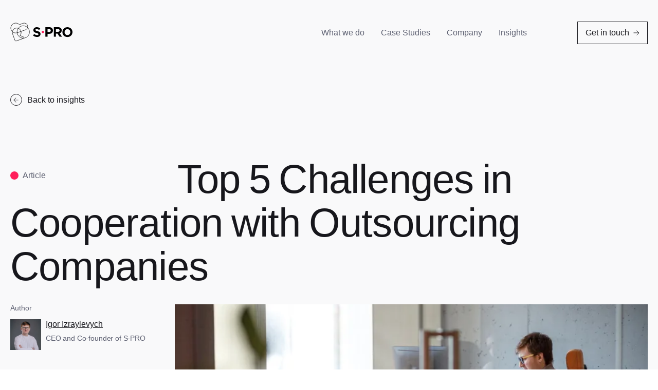

--- FILE ---
content_type: text/html; charset=UTF-8
request_url: https://s-pro.io/blog/cooperation-with-outsourcing-companies
body_size: 27798
content:
<!DOCTYPE html>
<html dir="ltr" lang="en" prefix="og: https://ogp.me/ns#">
<head><meta charset="UTF-8" /><script>if(navigator.userAgent.match(/MSIE|Internet Explorer/i)||navigator.userAgent.match(/Trident\/7\..*?rv:11/i)){var href=document.location.href;if(!href.match(/[?&]nowprocket/)){if(href.indexOf("?")==-1){if(href.indexOf("#")==-1){document.location.href=href+"?nowprocket=1"}else{document.location.href=href.replace("#","?nowprocket=1#")}}else{if(href.indexOf("#")==-1){document.location.href=href+"&nowprocket=1"}else{document.location.href=href.replace("#","&nowprocket=1#")}}}}</script><script>class RocketLazyLoadScripts{constructor(){this.v="1.2.3",this.triggerEvents=["keydown","mousedown","mousemove","touchmove","touchstart","touchend","wheel"],this.userEventHandler=this._triggerListener.bind(this),this.touchStartHandler=this._onTouchStart.bind(this),this.touchMoveHandler=this._onTouchMove.bind(this),this.touchEndHandler=this._onTouchEnd.bind(this),this.clickHandler=this._onClick.bind(this),this.interceptedClicks=[],window.addEventListener("pageshow",t=>{this.persisted=t.persisted}),window.addEventListener("DOMContentLoaded",()=>{this._preconnect3rdParties()}),this.delayedScripts={normal:[],async:[],defer:[]},this.trash=[],this.allJQueries=[]}_addUserInteractionListener(t){if(document.hidden){t._triggerListener();return}this.triggerEvents.forEach(e=>window.addEventListener(e,t.userEventHandler,{passive:!0})),window.addEventListener("touchstart",t.touchStartHandler,{passive:!0}),window.addEventListener("mousedown",t.touchStartHandler),document.addEventListener("visibilitychange",t.userEventHandler)}_removeUserInteractionListener(){this.triggerEvents.forEach(t=>window.removeEventListener(t,this.userEventHandler,{passive:!0})),document.removeEventListener("visibilitychange",this.userEventHandler)}_onTouchStart(t){"HTML"!==t.target.tagName&&(window.addEventListener("touchend",this.touchEndHandler),window.addEventListener("mouseup",this.touchEndHandler),window.addEventListener("touchmove",this.touchMoveHandler,{passive:!0}),window.addEventListener("mousemove",this.touchMoveHandler),t.target.addEventListener("click",this.clickHandler),this._renameDOMAttribute(t.target,"onclick","rocket-onclick"),this._pendingClickStarted())}_onTouchMove(t){window.removeEventListener("touchend",this.touchEndHandler),window.removeEventListener("mouseup",this.touchEndHandler),window.removeEventListener("touchmove",this.touchMoveHandler,{passive:!0}),window.removeEventListener("mousemove",this.touchMoveHandler),t.target.removeEventListener("click",this.clickHandler),this._renameDOMAttribute(t.target,"rocket-onclick","onclick"),this._pendingClickFinished()}_onTouchEnd(t){window.removeEventListener("touchend",this.touchEndHandler),window.removeEventListener("mouseup",this.touchEndHandler),window.removeEventListener("touchmove",this.touchMoveHandler,{passive:!0}),window.removeEventListener("mousemove",this.touchMoveHandler)}_onClick(t){t.target.removeEventListener("click",this.clickHandler),this._renameDOMAttribute(t.target,"rocket-onclick","onclick"),this.interceptedClicks.push(t),t.preventDefault(),t.stopPropagation(),t.stopImmediatePropagation(),this._pendingClickFinished()}_replayClicks(){window.removeEventListener("touchstart",this.touchStartHandler,{passive:!0}),window.removeEventListener("mousedown",this.touchStartHandler),this.interceptedClicks.forEach(t=>{t.target.dispatchEvent(new MouseEvent("click",{view:t.view,bubbles:!0,cancelable:!0}))})}_waitForPendingClicks(){return new Promise(t=>{this._isClickPending?this._pendingClickFinished=t:t()})}_pendingClickStarted(){this._isClickPending=!0}_pendingClickFinished(){this._isClickPending=!1}_renameDOMAttribute(t,e,r){t.hasAttribute&&t.hasAttribute(e)&&(event.target.setAttribute(r,event.target.getAttribute(e)),event.target.removeAttribute(e))}_triggerListener(){this._removeUserInteractionListener(this),"loading"===document.readyState?document.addEventListener("DOMContentLoaded",this._loadEverythingNow.bind(this)):this._loadEverythingNow()}_preconnect3rdParties(){let t=[];document.querySelectorAll("script[type=rocketlazyloadscript]").forEach(e=>{if(e.hasAttribute("src")){let r=new URL(e.src).origin;r!==location.origin&&t.push({src:r,crossOrigin:e.crossOrigin||"module"===e.getAttribute("data-rocket-type")})}}),t=[...new Map(t.map(t=>[JSON.stringify(t),t])).values()],this._batchInjectResourceHints(t,"preconnect")}async _loadEverythingNow(){this.lastBreath=Date.now(),this._delayEventListeners(this),this._delayJQueryReady(this),this._handleDocumentWrite(),this._registerAllDelayedScripts(),this._preloadAllScripts(),await this._loadScriptsFromList(this.delayedScripts.normal),await this._loadScriptsFromList(this.delayedScripts.defer),await this._loadScriptsFromList(this.delayedScripts.async);try{await this._triggerDOMContentLoaded(),await this._triggerWindowLoad()}catch(t){console.error(t)}window.dispatchEvent(new Event("rocket-allScriptsLoaded")),this._waitForPendingClicks().then(()=>{this._replayClicks()}),this._emptyTrash()}_registerAllDelayedScripts(){document.querySelectorAll("script[type=rocketlazyloadscript]").forEach(t=>{t.hasAttribute("data-rocket-src")?t.hasAttribute("async")&&!1!==t.async?this.delayedScripts.async.push(t):t.hasAttribute("defer")&&!1!==t.defer||"module"===t.getAttribute("data-rocket-type")?this.delayedScripts.defer.push(t):this.delayedScripts.normal.push(t):this.delayedScripts.normal.push(t)})}async _transformScript(t){return new Promise((await this._littleBreath(),navigator.userAgent.indexOf("Firefox/")>0||""===navigator.vendor)?e=>{let r=document.createElement("script");[...t.attributes].forEach(t=>{let e=t.nodeName;"type"!==e&&("data-rocket-type"===e&&(e="type"),"data-rocket-src"===e&&(e="src"),r.setAttribute(e,t.nodeValue))}),t.text&&(r.text=t.text),r.hasAttribute("src")?(r.addEventListener("load",e),r.addEventListener("error",e)):(r.text=t.text,e());try{t.parentNode.replaceChild(r,t)}catch(i){e()}}:async e=>{function r(){t.setAttribute("data-rocket-status","failed"),e()}try{let i=t.getAttribute("data-rocket-type"),n=t.getAttribute("data-rocket-src");t.text,i?(t.type=i,t.removeAttribute("data-rocket-type")):t.removeAttribute("type"),t.addEventListener("load",function r(){t.setAttribute("data-rocket-status","executed"),e()}),t.addEventListener("error",r),n?(t.removeAttribute("data-rocket-src"),t.src=n):t.src="data:text/javascript;base64,"+window.btoa(unescape(encodeURIComponent(t.text)))}catch(s){r()}})}async _loadScriptsFromList(t){let e=t.shift();return e&&e.isConnected?(await this._transformScript(e),this._loadScriptsFromList(t)):Promise.resolve()}_preloadAllScripts(){this._batchInjectResourceHints([...this.delayedScripts.normal,...this.delayedScripts.defer,...this.delayedScripts.async],"preload")}_batchInjectResourceHints(t,e){var r=document.createDocumentFragment();t.forEach(t=>{let i=t.getAttribute&&t.getAttribute("data-rocket-src")||t.src;if(i){let n=document.createElement("link");n.href=i,n.rel=e,"preconnect"!==e&&(n.as="script"),t.getAttribute&&"module"===t.getAttribute("data-rocket-type")&&(n.crossOrigin=!0),t.crossOrigin&&(n.crossOrigin=t.crossOrigin),t.integrity&&(n.integrity=t.integrity),r.appendChild(n),this.trash.push(n)}}),document.head.appendChild(r)}_delayEventListeners(t){let e={};function r(t,r){!function t(r){!e[r]&&(e[r]={originalFunctions:{add:r.addEventListener,remove:r.removeEventListener},eventsToRewrite:[]},r.addEventListener=function(){arguments[0]=i(arguments[0]),e[r].originalFunctions.add.apply(r,arguments)},r.removeEventListener=function(){arguments[0]=i(arguments[0]),e[r].originalFunctions.remove.apply(r,arguments)});function i(t){return e[r].eventsToRewrite.indexOf(t)>=0?"rocket-"+t:t}}(t),e[t].eventsToRewrite.push(r)}function i(t,e){let r=t[e];Object.defineProperty(t,e,{get:()=>r||function(){},set(i){t["rocket"+e]=r=i}})}r(document,"DOMContentLoaded"),r(window,"DOMContentLoaded"),r(window,"load"),r(window,"pageshow"),r(document,"readystatechange"),i(document,"onreadystatechange"),i(window,"onload"),i(window,"onpageshow")}_delayJQueryReady(t){let e;function r(r){if(r&&r.fn&&!t.allJQueries.includes(r)){r.fn.ready=r.fn.init.prototype.ready=function(e){return t.domReadyFired?e.bind(document)(r):document.addEventListener("rocket-DOMContentLoaded",()=>e.bind(document)(r)),r([])};let i=r.fn.on;r.fn.on=r.fn.init.prototype.on=function(){if(this[0]===window){function t(t){return t.split(" ").map(t=>"load"===t||0===t.indexOf("load.")?"rocket-jquery-load":t).join(" ")}"string"==typeof arguments[0]||arguments[0]instanceof String?arguments[0]=t(arguments[0]):"object"==typeof arguments[0]&&Object.keys(arguments[0]).forEach(e=>{let r=arguments[0][e];delete arguments[0][e],arguments[0][t(e)]=r})}return i.apply(this,arguments),this},t.allJQueries.push(r)}e=r}r(window.jQuery),Object.defineProperty(window,"jQuery",{get:()=>e,set(t){r(t)}})}async _triggerDOMContentLoaded(){this.domReadyFired=!0,await this._littleBreath(),document.dispatchEvent(new Event("rocket-DOMContentLoaded")),await this._littleBreath(),window.dispatchEvent(new Event("rocket-DOMContentLoaded")),await this._littleBreath(),document.dispatchEvent(new Event("rocket-readystatechange")),await this._littleBreath(),document.rocketonreadystatechange&&document.rocketonreadystatechange()}async _triggerWindowLoad(){await this._littleBreath(),window.dispatchEvent(new Event("rocket-load")),await this._littleBreath(),window.rocketonload&&window.rocketonload(),await this._littleBreath(),this.allJQueries.forEach(t=>t(window).trigger("rocket-jquery-load")),await this._littleBreath();let t=new Event("rocket-pageshow");t.persisted=this.persisted,window.dispatchEvent(t),await this._littleBreath(),window.rocketonpageshow&&window.rocketonpageshow({persisted:this.persisted})}_handleDocumentWrite(){let t=new Map;document.write=document.writeln=function(e){let r=document.currentScript;r||console.error("WPRocket unable to document.write this: "+e);let i=document.createRange(),n=r.parentElement,s=t.get(r);void 0===s&&(s=r.nextSibling,t.set(r,s));let a=document.createDocumentFragment();i.setStart(a,0),a.appendChild(i.createContextualFragment(e)),n.insertBefore(a,s)}}async _littleBreath(){Date.now()-this.lastBreath>45&&(await this._requestAnimFrame(),this.lastBreath=Date.now())}async _requestAnimFrame(){return document.hidden?new Promise(t=>setTimeout(t)):new Promise(t=>requestAnimationFrame(t))}_emptyTrash(){this.trash.forEach(t=>t.remove())}static run(){let t=new RocketLazyLoadScripts;t._addUserInteractionListener(t)}}RocketLazyLoadScripts.run();</script>
	
	<meta http-equiv="X-UA-Compatible" content="IE=edge">
	<meta name="viewport" content="width=device-width, initial-scale=1">
	<meta name="google-site-verification" content="n28HpSdFQFQjT0Rx0z06Znw--q3XdHnmNxP7ACFTq-w" />
	<title>Top 5 Challenges in Cooperation with Outsourcing Companies - S-PRO</title>

		<!-- All in One SEO 4.7.4.2 - aioseo.com -->
		<meta name="description" content="On the 20th of May, the S-PRO C-level in partnership with InnMind hosted an online webinar to discuss the main challenges startup founders face when they look for an outsourced partner to hire. Our experts discussed the main pain points on the example of S-PRO company: What difficulties startup founders experience in choosing the development" />
		<meta name="robots" content="max-image-preview:large" />
		<link rel="canonical" href="https://s-pro.io/blog/cooperation-with-outsourcing-companies" />
		<meta name="generator" content="All in One SEO (AIOSEO) 4.7.4.2" />
		<meta property="og:locale" content="en_US" />
		<meta property="og:site_name" content="S-PRO -" />
		<meta property="og:type" content="article" />
		<meta property="og:title" content="Top 5 Challenges in Cooperation with Outsourcing Companies - S-PRO" />
		<meta property="og:description" content="On the 20th of May, the S-PRO C-level in partnership with InnMind hosted an online webinar to discuss the main challenges startup founders face when they look for an outsourced partner to hire. Our experts discussed the main pain points on the example of S-PRO company: What difficulties startup founders experience in choosing the development" />
		<meta property="og:url" content="https://s-pro.io/blog/cooperation-with-outsourcing-companies" />
		<meta property="article:published_time" content="2020-06-04T09:12:44+00:00" />
		<meta property="article:modified_time" content="2024-09-25T06:49:01+00:00" />
		<meta name="twitter:card" content="summary_large_image" />
		<meta name="twitter:title" content="Top 5 Challenges in Cooperation with Outsourcing Companies - S-PRO" />
		<meta name="twitter:description" content="On the 20th of May, the S-PRO C-level in partnership with InnMind hosted an online webinar to discuss the main challenges startup founders face when they look for an outsourced partner to hire. Our experts discussed the main pain points on the example of S-PRO company: What difficulties startup founders experience in choosing the development" />
		<script type="application/ld+json" class="aioseo-schema">
			{"@context":"https:\/\/schema.org","@graph":[{"@type":"BlogPosting","@id":"https:\/\/s-pro.io\/blog\/cooperation-with-outsourcing-companies#blogposting","name":"Top 5 Challenges in Cooperation with Outsourcing Companies - S-PRO","headline":"Top 5 Challenges in Cooperation with Outsourcing Companies","author":{"@id":"https:\/\/s-pro.io\/author\/sproadmin#author"},"publisher":{"@id":"https:\/\/s-pro.io\/#organization"},"image":{"@type":"ImageObject","url":"https:\/\/s-pro.io\/wp-content\/uploads\/2024\/05\/0082.jpg","width":765,"height":496},"datePublished":"2020-06-04T09:12:44+00:00","dateModified":"2024-09-25T06:49:01+00:00","inLanguage":"en","mainEntityOfPage":{"@id":"https:\/\/s-pro.io\/blog\/cooperation-with-outsourcing-companies#webpage"},"isPartOf":{"@id":"https:\/\/s-pro.io\/blog\/cooperation-with-outsourcing-companies#webpage"},"articleSection":"Management, Tech, Startup, S-PRO insights, English"},{"@type":"BreadcrumbList","@id":"https:\/\/s-pro.io\/blog\/cooperation-with-outsourcing-companies#breadcrumblist","itemListElement":[{"@type":"ListItem","@id":"https:\/\/s-pro.io\/#listItem","position":1,"name":"Home","item":"https:\/\/s-pro.io\/","nextItem":"https:\/\/s-pro.io\/blog\/cooperation-with-outsourcing-companies#listItem"},{"@type":"ListItem","@id":"https:\/\/s-pro.io\/blog\/cooperation-with-outsourcing-companies#listItem","position":2,"name":"Top 5 Challenges in Cooperation with Outsourcing Companies","previousItem":"https:\/\/s-pro.io\/#listItem"}]},{"@type":"Organization","@id":"https:\/\/s-pro.io\/#organization","name":"S-PRO AG","url":"https:\/\/s-pro.io\/"},{"@type":"Person","@id":"https:\/\/s-pro.io\/author\/sproadmin#author","url":"https:\/\/s-pro.io\/author\/sproadmin","name":"Igor Izraylevych","image":{"@type":"ImageObject","@id":"https:\/\/s-pro.io\/blog\/cooperation-with-outsourcing-companies#authorImage","url":"https:\/\/secure.gravatar.com\/avatar\/031fd9aebbdbccc246ffa82ccf40a2d5ba3532d0a152e7bdb5ea468fb37d86c8?s=96&d=https%3A%2F%2Fs-pro.io%2Fwp-content%2Fthemes%2Fs-pro-2%2Fimages%2Fnofoto.png&r=g","width":96,"height":96,"caption":"Igor Izraylevych"},"sameAs":["https:\/\/www.linkedin.com\/in\/igorizr1\/"]},{"@type":"WebPage","@id":"https:\/\/s-pro.io\/blog\/cooperation-with-outsourcing-companies#webpage","url":"https:\/\/s-pro.io\/blog\/cooperation-with-outsourcing-companies","name":"Top 5 Challenges in Cooperation with Outsourcing Companies - S-PRO","description":"On the 20th of May, the S-PRO C-level in partnership with InnMind hosted an online webinar to discuss the main challenges startup founders face when they look for an outsourced partner to hire. Our experts discussed the main pain points on the example of S-PRO company: What difficulties startup founders experience in choosing the development","inLanguage":"en","isPartOf":{"@id":"https:\/\/s-pro.io\/#website"},"breadcrumb":{"@id":"https:\/\/s-pro.io\/blog\/cooperation-with-outsourcing-companies#breadcrumblist"},"author":{"@id":"https:\/\/s-pro.io\/author\/sproadmin#author"},"creator":{"@id":"https:\/\/s-pro.io\/author\/sproadmin#author"},"image":{"@type":"ImageObject","url":"https:\/\/s-pro.io\/wp-content\/uploads\/2024\/05\/0082.jpg","@id":"https:\/\/s-pro.io\/blog\/cooperation-with-outsourcing-companies\/#mainImage","width":765,"height":496},"primaryImageOfPage":{"@id":"https:\/\/s-pro.io\/blog\/cooperation-with-outsourcing-companies#mainImage"},"datePublished":"2020-06-04T09:12:44+00:00","dateModified":"2024-09-25T06:49:01+00:00"},{"@type":"WebSite","@id":"https:\/\/s-pro.io\/#website","url":"https:\/\/s-pro.io\/","name":"S-PRO","inLanguage":"en","publisher":{"@id":"https:\/\/s-pro.io\/#organization"}}]}
		</script>
		<!-- All in One SEO -->

<link rel="alternate" type="application/rss+xml" title="S-PRO &raquo; Top 5 Challenges in Cooperation with Outsourcing Companies Comments Feed" href="https://s-pro.io/blog/cooperation-with-outsourcing-companies/feed" />
<link rel="alternate" title="oEmbed (JSON)" type="application/json+oembed" href="https://s-pro.io/wp-json/oembed/1.0/embed?url=https%3A%2F%2Fs-pro.io%2Fblog%2Fcooperation-with-outsourcing-companies" />
<link rel="alternate" title="oEmbed (XML)" type="text/xml+oembed" href="https://s-pro.io/wp-json/oembed/1.0/embed?url=https%3A%2F%2Fs-pro.io%2Fblog%2Fcooperation-with-outsourcing-companies&#038;format=xml" />
<style id='wp-img-auto-sizes-contain-inline-css'>
img:is([sizes=auto i],[sizes^="auto," i]){contain-intrinsic-size:3000px 1500px}
/*# sourceURL=wp-img-auto-sizes-contain-inline-css */
</style>
<style id='wp-emoji-styles-inline-css'>

	img.wp-smiley, img.emoji {
		display: inline !important;
		border: none !important;
		box-shadow: none !important;
		height: 1em !important;
		width: 1em !important;
		margin: 0 0.07em !important;
		vertical-align: -0.1em !important;
		background: none !important;
		padding: 0 !important;
	}
/*# sourceURL=wp-emoji-styles-inline-css */
</style>
<style id='classic-theme-styles-inline-css'>
/*! This file is auto-generated */
.wp-block-button__link{color:#fff;background-color:#32373c;border-radius:9999px;box-shadow:none;text-decoration:none;padding:calc(.667em + 2px) calc(1.333em + 2px);font-size:1.125em}.wp-block-file__button{background:#32373c;color:#fff;text-decoration:none}
/*# sourceURL=/wp-includes/css/classic-themes.min.css */
</style>
<link rel='stylesheet' id='dnd-upload-cf7-css' href='https://s-pro.io/wp-content/plugins/drag-and-drop-multiple-file-upload-contact-form-7/assets/css/dnd-upload-cf7.css?ver=1.3.8.4' media='all' />
<link rel='stylesheet' id='contact-form-7-css' href='https://s-pro.io/wp-content/plugins/contact-form-7/includes/css/styles.css?ver=6.0' media='all' />
<link rel='stylesheet' id='nbcpf-intlTelInput-style-css' href='https://s-pro.io/wp-content/plugins/country-phone-field-contact-form-7/assets/css/intlTelInput.min.css?ver=6.9' media='all' />
<link rel='stylesheet' id='nbcpf-countryFlag-style-css' href='https://s-pro.io/wp-content/plugins/country-phone-field-contact-form-7/assets/css/countrySelect.min.css?ver=6.9' media='all' />
<link rel='stylesheet' id='pld-font-awesome-css' href='https://s-pro.io/wp-content/plugins/posts-like-dislike/css/fontawesome/css/all.min.css?ver=1.1.4' media='all' />
<link rel='stylesheet' id='pld-frontend-css' href='https://s-pro.io/wp-content/plugins/posts-like-dislike/css/pld-frontend.css?ver=1.1.4' media='all' />
<link rel='stylesheet' id='cmplz-general-css' href='https://s-pro.io/wp-content/plugins/complianz-gdpr-premium/assets/css/cookieblocker.min.css?ver=1722340390' media='all' />
<link rel='stylesheet' id='slick-css' href='https://s-pro.io/wp-content/themes/s-pro-2/css/slick.css?ver=6.9' media='all' />
<link rel='stylesheet' id='fancybox-css' href='https://s-pro.io/wp-content/themes/s-pro-2/css/jquery.fancybox.css?ver=6.9' media='all' />
<link rel='stylesheet' id='style-css' href='https://s-pro.io/wp-content/themes/s-pro-2/style.css?ver=1767806524' media='all' />
<link rel='stylesheet' id='tablepress-default-css' href='https://s-pro.io/wp-content/tablepress-combined.min.css?ver=5' media='all' />
<script src="https://s-pro.io/wp-content/themes/s-pro-2/js/jquery.min.js?ver=1.0" id="jquery-core-js"></script>
<script type="rocketlazyloadscript" data-rocket-src="https://s-pro.io/wp-includes/js/jquery/jquery-migrate.min.js?ver=3.4.1" id="jquery-migrate-js"></script>
<script id="pld-frontend-js-extra">
var pld_js_object = {"admin_ajax_url":"https://s-pro.io/wp-admin/admin-ajax.php","admin_ajax_nonce":"0e17e542a2"};
//# sourceURL=pld-frontend-js-extra
</script>
<script type="rocketlazyloadscript" data-rocket-src="https://s-pro.io/wp-content/plugins/posts-like-dislike/js/pld-frontend.js?ver=1.1.4" id="pld-frontend-js"></script>
<link rel="https://api.w.org/" href="https://s-pro.io/wp-json/" /><link rel="alternate" title="JSON" type="application/json" href="https://s-pro.io/wp-json/wp/v2/posts/2570" /><link rel="EditURI" type="application/rsd+xml" title="RSD" href="https://s-pro.io/xmlrpc.php?rsd" />
<meta name="generator" content="WordPress 6.9" />
<link rel='shortlink' href='https://s-pro.io/?p=2570' />
<style></style>			<style>.cmplz-hidden {
					display: none !important;
				}</style><link rel="icon" href="https://s-pro.io/wp-content/uploads/2025/02/cropped-Red-32x32.jpg" sizes="32x32" />
<link rel="icon" href="https://s-pro.io/wp-content/uploads/2025/02/cropped-Red-192x192.jpg" sizes="192x192" />
<link rel="apple-touch-icon" href="https://s-pro.io/wp-content/uploads/2025/02/cropped-Red-180x180.jpg" />
<meta name="msapplication-TileImage" content="https://s-pro.io/wp-content/uploads/2025/02/cropped-Red-270x270.jpg" />
	<script type="application/ld+json">
		{
			"@context": "https://schema.org",
			"@type": "Organization",
			"name": "S-PRO AG",
			"url": "https://s-pro.io/",
			"logo": "https://s-pro.io/wp-content/uploads/2024/08/Logo-new.svg",
			"address": {
				"@type": "PostalAddress",
				"streetAddress": "Dammstrasse 16",
				"addressLocality": "Zug",
				"addressRegion": "",
				"postalCode": "6300",
				"addressCountry": "CH"
			},
			"registrationNumber": "CHE-415.309.649",
			"contactPoint": {
				"@type": "ContactPoint",
				"email": "hi@s-pro.io",
				"contactType": "customer service",
				"areaServed": "Worldwide",
				"availableLanguage": ["English", "German"]
			},
			"ceo": "Igor Izraylevych",
			"sameAs": [
				"https://www.linkedin.com/company/s-pro/",
				"https://www.facebook.com/sprocompany",
				"https://www.instagram.com/sprocompany/"
			]
		}
	</script>
	<script type="application/ld+json">
		[{
			"@context": "http://schema.org",
			"@type": "Product",
			"name": "Top 5 Challenges in Cooperation with Outsourcing Companies",
			"aggregateRating": {
				"@type": "AggregateRating",
				"bestRating": "5",
				"ratingCount": "117",
				"ratingValue": "4.9"
			}
		}]

	</script>
<link rel="alternate" hrefLang="x-default" href="https://s-pro.io/blog/cooperation-with-outsourcing-companies" />
	
<style id='global-styles-inline-css'>
:root{--wp--preset--aspect-ratio--square: 1;--wp--preset--aspect-ratio--4-3: 4/3;--wp--preset--aspect-ratio--3-4: 3/4;--wp--preset--aspect-ratio--3-2: 3/2;--wp--preset--aspect-ratio--2-3: 2/3;--wp--preset--aspect-ratio--16-9: 16/9;--wp--preset--aspect-ratio--9-16: 9/16;--wp--preset--color--black: #000000;--wp--preset--color--cyan-bluish-gray: #abb8c3;--wp--preset--color--white: #ffffff;--wp--preset--color--pale-pink: #f78da7;--wp--preset--color--vivid-red: #cf2e2e;--wp--preset--color--luminous-vivid-orange: #ff6900;--wp--preset--color--luminous-vivid-amber: #fcb900;--wp--preset--color--light-green-cyan: #7bdcb5;--wp--preset--color--vivid-green-cyan: #00d084;--wp--preset--color--pale-cyan-blue: #8ed1fc;--wp--preset--color--vivid-cyan-blue: #0693e3;--wp--preset--color--vivid-purple: #9b51e0;--wp--preset--gradient--vivid-cyan-blue-to-vivid-purple: linear-gradient(135deg,rgb(6,147,227) 0%,rgb(155,81,224) 100%);--wp--preset--gradient--light-green-cyan-to-vivid-green-cyan: linear-gradient(135deg,rgb(122,220,180) 0%,rgb(0,208,130) 100%);--wp--preset--gradient--luminous-vivid-amber-to-luminous-vivid-orange: linear-gradient(135deg,rgb(252,185,0) 0%,rgb(255,105,0) 100%);--wp--preset--gradient--luminous-vivid-orange-to-vivid-red: linear-gradient(135deg,rgb(255,105,0) 0%,rgb(207,46,46) 100%);--wp--preset--gradient--very-light-gray-to-cyan-bluish-gray: linear-gradient(135deg,rgb(238,238,238) 0%,rgb(169,184,195) 100%);--wp--preset--gradient--cool-to-warm-spectrum: linear-gradient(135deg,rgb(74,234,220) 0%,rgb(151,120,209) 20%,rgb(207,42,186) 40%,rgb(238,44,130) 60%,rgb(251,105,98) 80%,rgb(254,248,76) 100%);--wp--preset--gradient--blush-light-purple: linear-gradient(135deg,rgb(255,206,236) 0%,rgb(152,150,240) 100%);--wp--preset--gradient--blush-bordeaux: linear-gradient(135deg,rgb(254,205,165) 0%,rgb(254,45,45) 50%,rgb(107,0,62) 100%);--wp--preset--gradient--luminous-dusk: linear-gradient(135deg,rgb(255,203,112) 0%,rgb(199,81,192) 50%,rgb(65,88,208) 100%);--wp--preset--gradient--pale-ocean: linear-gradient(135deg,rgb(255,245,203) 0%,rgb(182,227,212) 50%,rgb(51,167,181) 100%);--wp--preset--gradient--electric-grass: linear-gradient(135deg,rgb(202,248,128) 0%,rgb(113,206,126) 100%);--wp--preset--gradient--midnight: linear-gradient(135deg,rgb(2,3,129) 0%,rgb(40,116,252) 100%);--wp--preset--font-size--small: 13px;--wp--preset--font-size--medium: 20px;--wp--preset--font-size--large: 36px;--wp--preset--font-size--x-large: 42px;--wp--preset--spacing--20: 0.44rem;--wp--preset--spacing--30: 0.67rem;--wp--preset--spacing--40: 1rem;--wp--preset--spacing--50: 1.5rem;--wp--preset--spacing--60: 2.25rem;--wp--preset--spacing--70: 3.38rem;--wp--preset--spacing--80: 5.06rem;--wp--preset--shadow--natural: 6px 6px 9px rgba(0, 0, 0, 0.2);--wp--preset--shadow--deep: 12px 12px 50px rgba(0, 0, 0, 0.4);--wp--preset--shadow--sharp: 6px 6px 0px rgba(0, 0, 0, 0.2);--wp--preset--shadow--outlined: 6px 6px 0px -3px rgb(255, 255, 255), 6px 6px rgb(0, 0, 0);--wp--preset--shadow--crisp: 6px 6px 0px rgb(0, 0, 0);}:where(.is-layout-flex){gap: 0.5em;}:where(.is-layout-grid){gap: 0.5em;}body .is-layout-flex{display: flex;}.is-layout-flex{flex-wrap: wrap;align-items: center;}.is-layout-flex > :is(*, div){margin: 0;}body .is-layout-grid{display: grid;}.is-layout-grid > :is(*, div){margin: 0;}:where(.wp-block-columns.is-layout-flex){gap: 2em;}:where(.wp-block-columns.is-layout-grid){gap: 2em;}:where(.wp-block-post-template.is-layout-flex){gap: 1.25em;}:where(.wp-block-post-template.is-layout-grid){gap: 1.25em;}.has-black-color{color: var(--wp--preset--color--black) !important;}.has-cyan-bluish-gray-color{color: var(--wp--preset--color--cyan-bluish-gray) !important;}.has-white-color{color: var(--wp--preset--color--white) !important;}.has-pale-pink-color{color: var(--wp--preset--color--pale-pink) !important;}.has-vivid-red-color{color: var(--wp--preset--color--vivid-red) !important;}.has-luminous-vivid-orange-color{color: var(--wp--preset--color--luminous-vivid-orange) !important;}.has-luminous-vivid-amber-color{color: var(--wp--preset--color--luminous-vivid-amber) !important;}.has-light-green-cyan-color{color: var(--wp--preset--color--light-green-cyan) !important;}.has-vivid-green-cyan-color{color: var(--wp--preset--color--vivid-green-cyan) !important;}.has-pale-cyan-blue-color{color: var(--wp--preset--color--pale-cyan-blue) !important;}.has-vivid-cyan-blue-color{color: var(--wp--preset--color--vivid-cyan-blue) !important;}.has-vivid-purple-color{color: var(--wp--preset--color--vivid-purple) !important;}.has-black-background-color{background-color: var(--wp--preset--color--black) !important;}.has-cyan-bluish-gray-background-color{background-color: var(--wp--preset--color--cyan-bluish-gray) !important;}.has-white-background-color{background-color: var(--wp--preset--color--white) !important;}.has-pale-pink-background-color{background-color: var(--wp--preset--color--pale-pink) !important;}.has-vivid-red-background-color{background-color: var(--wp--preset--color--vivid-red) !important;}.has-luminous-vivid-orange-background-color{background-color: var(--wp--preset--color--luminous-vivid-orange) !important;}.has-luminous-vivid-amber-background-color{background-color: var(--wp--preset--color--luminous-vivid-amber) !important;}.has-light-green-cyan-background-color{background-color: var(--wp--preset--color--light-green-cyan) !important;}.has-vivid-green-cyan-background-color{background-color: var(--wp--preset--color--vivid-green-cyan) !important;}.has-pale-cyan-blue-background-color{background-color: var(--wp--preset--color--pale-cyan-blue) !important;}.has-vivid-cyan-blue-background-color{background-color: var(--wp--preset--color--vivid-cyan-blue) !important;}.has-vivid-purple-background-color{background-color: var(--wp--preset--color--vivid-purple) !important;}.has-black-border-color{border-color: var(--wp--preset--color--black) !important;}.has-cyan-bluish-gray-border-color{border-color: var(--wp--preset--color--cyan-bluish-gray) !important;}.has-white-border-color{border-color: var(--wp--preset--color--white) !important;}.has-pale-pink-border-color{border-color: var(--wp--preset--color--pale-pink) !important;}.has-vivid-red-border-color{border-color: var(--wp--preset--color--vivid-red) !important;}.has-luminous-vivid-orange-border-color{border-color: var(--wp--preset--color--luminous-vivid-orange) !important;}.has-luminous-vivid-amber-border-color{border-color: var(--wp--preset--color--luminous-vivid-amber) !important;}.has-light-green-cyan-border-color{border-color: var(--wp--preset--color--light-green-cyan) !important;}.has-vivid-green-cyan-border-color{border-color: var(--wp--preset--color--vivid-green-cyan) !important;}.has-pale-cyan-blue-border-color{border-color: var(--wp--preset--color--pale-cyan-blue) !important;}.has-vivid-cyan-blue-border-color{border-color: var(--wp--preset--color--vivid-cyan-blue) !important;}.has-vivid-purple-border-color{border-color: var(--wp--preset--color--vivid-purple) !important;}.has-vivid-cyan-blue-to-vivid-purple-gradient-background{background: var(--wp--preset--gradient--vivid-cyan-blue-to-vivid-purple) !important;}.has-light-green-cyan-to-vivid-green-cyan-gradient-background{background: var(--wp--preset--gradient--light-green-cyan-to-vivid-green-cyan) !important;}.has-luminous-vivid-amber-to-luminous-vivid-orange-gradient-background{background: var(--wp--preset--gradient--luminous-vivid-amber-to-luminous-vivid-orange) !important;}.has-luminous-vivid-orange-to-vivid-red-gradient-background{background: var(--wp--preset--gradient--luminous-vivid-orange-to-vivid-red) !important;}.has-very-light-gray-to-cyan-bluish-gray-gradient-background{background: var(--wp--preset--gradient--very-light-gray-to-cyan-bluish-gray) !important;}.has-cool-to-warm-spectrum-gradient-background{background: var(--wp--preset--gradient--cool-to-warm-spectrum) !important;}.has-blush-light-purple-gradient-background{background: var(--wp--preset--gradient--blush-light-purple) !important;}.has-blush-bordeaux-gradient-background{background: var(--wp--preset--gradient--blush-bordeaux) !important;}.has-luminous-dusk-gradient-background{background: var(--wp--preset--gradient--luminous-dusk) !important;}.has-pale-ocean-gradient-background{background: var(--wp--preset--gradient--pale-ocean) !important;}.has-electric-grass-gradient-background{background: var(--wp--preset--gradient--electric-grass) !important;}.has-midnight-gradient-background{background: var(--wp--preset--gradient--midnight) !important;}.has-small-font-size{font-size: var(--wp--preset--font-size--small) !important;}.has-medium-font-size{font-size: var(--wp--preset--font-size--medium) !important;}.has-large-font-size{font-size: var(--wp--preset--font-size--large) !important;}.has-x-large-font-size{font-size: var(--wp--preset--font-size--x-large) !important;}
/*# sourceURL=global-styles-inline-css */
</style>
</head>
<body class="wp-singular post-template-default single single-post postid-2570 single-format-standard wp-theme-s-pro-2">
<div class="site-wrapper site-wrapper_en">
	<div class="site-container">
		<header class="site-header">
			<div class="inner">
				<div class="site-header__container">
					<div class="site-header__left">
						<div class="header-logo"><a href="https://s-pro.io/"><img src="https://s-pro.io/wp-content/uploads/2024/08/Logo-new.svg" alt=""></a></div>
					</div>
					<div class="site-header__right">
						<div class="submenu-overlay"></div>
						<nav class="header-nav"><ul id="menu-header-menu-en" class="menu"><li id="menu-item-11762" class="menu-item menu-item-type-custom menu-item-object-custom menu-item-11762 has-submenu"><span>What we do</span><div class="submenu" id="submenu-11762">
	<div class="submenu__bg"></div>
	<hr class="site-hr">
	<div class="inner">
		<div class="submenu__container">
						<div class="submenu-menu">
				<div class="submenu-menu__title">Services</div>
								<div class="submenu-menu__list">
					<ul>
											<li><a href="https://s-pro.io/technology-consulting-services" target="_self">Technology consulting</a></li>											<li><a href="https://s-pro.io/custom-software-engineering" target="_self">Custom software engineering</a></li>											<li><a href="https://s-pro.io/product-discovery-services" target="_self">Product discovery</a></li>											<li><a href="https://s-pro.io/mvp-development-services" target="_self">MVP development</a></li>											<li><a href="https://s-pro.io/support-and-maintenance" target="_self">Support &amp; maintenance</a></li>											<li><a href="https://s-pro.io/it-staff-augmentation" target="_self">Team augmentation</a></li>										</ul>
				</div>
						</div>
						<div class="submenu-menu">
				<div class="submenu-menu__title">Industries</div>
								<div class="submenu-menu__list">
					<ul>
											<li><a href="https://s-pro.io/fintech" target="_self">Finance</a></li>											<li><a href="https://s-pro.io/manufacturing-software-development" target="_self">Manufacturing</a></li>											<li><a href="https://s-pro.io/renewable-energy" target="_self">Energy</a></li>											<li><a href="https://s-pro.io/healthcare" target="_self">Healthcare</a></li>										</ul>
				</div>
						</div>
						<div class="submenu-menu">
				<div class="submenu-menu__title">Expertise</div>
								<div class="submenu-menu__list">
					<ul>
											<li><a href="https://s-pro.io/artificial-intelligence" target="_self">AI &amp; ML</a></li>											<li><a href="https://s-pro.io/web-development" target="_self">Web</a></li>											<li><a href="https://s-pro.io/blockchain" target="_self">Blockchain</a></li>											<li><a href="https://s-pro.io/mobile-development" target="_self">Mobile</a></li>											<li><a href="https://s-pro.io/design" target="_self">UI/UX</a></li>											<li><a href="https://s-pro.io/cloud-engineering-services" target="_self">Cloud</a></li>											<li><a href="https://s-pro.io/data-services" target="_self">Data</a></li>										</ul>
				</div>
						</div>
					</div>
	</div>
</div>
</li>
<li id="menu-item-10846" class="menu-item menu-item-type-post_type menu-item-object-page menu-item-10846"><a href="https://s-pro.io/works">Case Studies</a></li>
<li id="menu-item-132" class="menu-item menu-item-type-custom menu-item-object-custom menu-item-132 has-submenu"><span>Company</span><div class="submenu" id="submenu-132">
	<div class="submenu__bg"></div>
	<hr class="site-hr">
	<div class="inner">
		<div class="submenu__container">
						<div class="submenu-menu">
				<div class="submenu-menu__title">Company</div>
								<div class="submenu-menu__list">
					<ul>
											<li><a href="https://s-pro.io/about" target="_self">About Us</a></li>											<li><a href="https://s-pro.io/our-approach" target="_self">Approach</a></li>											<li><a href="https://s-pro.io/team" target="_self">Team</a></li>											<li><a href="https://s-pro.io/strategy" target="_self">Strategy 2030</a></li>											<li><a href="https://careers.s-pro.io/" target="_blank">Careers</a></li>										</ul>
				</div>
						</div>
					</div>
	</div>
</div>
</li>
<li id="menu-item-133" class="menu-item menu-item-type-custom menu-item-object-custom menu-item-133 has-submenu"><span>Insights</span><div class="submenu" id="submenu-133">
	<div class="submenu__bg"></div>
	<hr class="site-hr">
	<div class="inner">
		<div class="submenu__container">
						<div class="submenu-menu">
				<div class="submenu-menu__title">Insights</div>
								<div class="submenu-menu__list">
					<ul>
											<li><a href="https://s-pro.io/blog" target="_self">Blog</a></li>											<li><a href="https://s-pro.io/whitepapers" target="_self">Market reports</a></li>											<li><a href="https://s-pro.io/webinars" target="_self">Webinars &amp; podcasts</a></li>											<li><a href="https://s-pro.io/startup-library" target="_self">Startup library</a></li>											<li><a href="https://s-pro.io/subscribe" target="_self">Subscribe</a></li>										</ul>
				</div>
						</div>
					</div>
	</div>
</div>
</li>
</ul></nav>						<div class="header-lang"></div>												<div class="header-btn"><a href="https://s-pro.io/get-in-touch" target="_self" title="Get in touch" class="button"><span>Get in touch</span></a></div>						<div class="touch-menu"><span></span><span></span><span></span></div>
					</div>
				</div>
			</div>
		</header>		<section class="section-welcome">
			<div class="inner">
				<div class="section-welcome__back wow fadeInLeft"><a href="https://s-pro.io/blog"><i><svg width="10" height="10" viewBox="0 0 10 10"><use xlink:href="#icon-arrow-2"></use></svg><svg width="10" height="10" viewBox="0 0 10 10"><use xlink:href="#icon-arrow-2"></use></svg></i>Back to insights</a></div>
				<div class="section-welcome__container">
					<div class="section-welcome__title"><div class="title-section wow fadeInLeft">Article</div></div>
					<div class="section-welcome__content">
						<h1 class="section-welcome__headline title title_h3 title-animate">Top 5 Challenges in Cooperation with Outsourcing Companies</h1>
					</div>
				</div>
				<div class="post-preview">
					<div class="post-preview__info wow fadeInLeft">
						<div class="post-preview__item post-preview__item_first">
							<div class="post-preview__label">Author</div>
							<div class="post-author">
								<div class="post-author__image"><span><img src="https://s-pro.io/wp-content/webp-express/webp-images/uploads/2024/09/image.png.webp" alt="Igor Izraylevych"></span></div>
								<div class="post-author__content">
									<div class="post-author__name body-text body-text_l"><a href="https://s-pro.io/author/sproadmin">Igor Izraylevych</a></div>
									<div class="post-author__status body-text body-text_m">CEO and Co-founder of S-PRO</div>								</div>
							</div>
						</div>
						<div class="post-preview__item">
							<div class="post-preview__label">Published</div>
							<div class="post-preview__text body-text body-text_l">June 4, 2020</div>
						</div>
						<div class="post-preview__item">
							<div class="post-preview__label">Time to read</div>
							<div class="post-preview__text body-text body-text_l">4 min</div>
						</div>
					</div>
					<div class="post-preview__image wow fadeInRight"><span>
                        <img width="765" height="496" src="https://s-pro.io/wp-content/webp-express/webp-images/uploads/2024/05/0082.jpg.webp" class="attachment-large size-large wp-post-image" alt="Top 5 Challenges in Cooperation with Outsourcing Companies" decoding="async" srcset="https://s-pro.io/wp-content/webp-express/webp-images/uploads/2024/05/0082.jpg.webp 765w,  https://s-pro.io/wp-content/webp-express/webp-images/uploads/2024/05/0082-700x454.jpg.webp 700w,  https://s-pro.io/wp-content/webp-express/webp-images/uploads/2024/05/0082-610x396.jpg.webp 610w" sizes="(max-width: 765px) 100vw, 765px" /></span></div>
				</div>
			</div>
		</section>
    <section class="">
        <div class="inner">
                    </div>
    </section>
		<main class="post-content">
			<div class="inner">
				<div class="post-content__container wow fadeInUp">
					<div class="post-content__sidebar">
						<div class="sidebar-sticky">
							<div class="post-nav">
								<div class="post-nav__container">
									<div class="post-nav__title">Table of content<i><svg width="11" height="7" viewBox="0 0 11 7"><use xlink:href="#icon-arrow-1"></use></svg></i></div>
																	</div>
							</div>
						</div>
					</div>
					<div class="post-content__content">
						<div class="post-content__postcontent">
							<!-- <div class="post-content__intro"></div> -->
							<div class="post-content__text">
								<div class="body-post">
								<p><img fetchpriority="high" decoding="async" class="wp-image-2571 aligncenter" src="https://s-pro.io/wp-content/webp-express/webp-images/uploads/2020/06/11.png.webp" alt="Top 5 Challenges in Cooperation with Outsourcing Companies - photo 1" width="781" height="410" /></p>
<p><span style="font-weight: 400;">On the 20th of May, the </span><a href="https://s-pro.io/"><span style="font-weight: 400;">S-PRO</span></a><span style="font-weight: 400;"> C-level in partnership with </span><a href="https://innmind.com/"><span style="font-weight: 400;">InnMind</span></a><span style="font-weight: 400;"> hosted an online webinar to discuss the main challenges startup founders face when they look for an outsourced partner to hire. </span><b>Our experts discussed the main pain points on the example of S-PRO company:</b></p>
<ul>
<li style="font-weight: 400;"><span style="font-weight: 400;">What difficulties startup founders experience in choosing the development team;</span></li>
<li style="font-weight: 400;"><span style="font-weight: 400;">What defines a bad or good technical partner;</span></li>
<li style="font-weight: 400;"><span style="font-weight: 400;">How to reduce the cost of services;</span></li>
<li style="font-weight: 400;"><span style="font-weight: 400;">What should be included in the total price.</span></li>
</ul>
<p><b>The central topics of the webinar:</b></p>
<ol>
<li style="font-weight: 400;"><span style="font-weight: 400;">Getting certain results for uncertain tasks. Devil in details;</span></li>
<li style="font-weight: 400;"><span style="font-weight: 400;">Choosing the tech stack without taking into account the product’s scalability;</span></li>
<li style="font-weight: 400;"><span style="font-weight: 400;">Where is the business value;</span></li>
<li style="font-weight: 400;"><span style="font-weight: 400;">Project development tracking. How not to become a hostage of the development process;</span></li>
<li style="font-weight: 400;"><span style="font-weight: 400;">How to choose a software vendor based on price tags.</span></li>
</ol>
<p><a href="https://www.linkedin.com/in/arseniy-burmistrov/"><b>Arseniy Burmistrov</b></a><span style="font-weight: 400;">, the Head of Sales at S-PRO, considers that the main goal for every startup at the initial stage is to </span><span style="font-weight: 400;">get the working product for their budget. All providers give different quotes and the difference lies in the scope of work that each company understands in its own way. To reduce the price and get expected results due to the deadline, a startup owner and the company should agree on the scope of work. We recommend using the Eisenhower matrix to prioritize product features:</span></p>
<p>&nbsp;</p>
<p><img decoding="async" class="wp-image-2573 aligncenter" src="https://s-pro.io/wp-content/webp-express/webp-images/uploads/2020/06/TOP-5-challenges-of-cooperation-with-Outsource-partner-from-S-PRO.jpg.webp" alt="Top 5 Challenges in Cooperation with Outsourcing Companies - photo 2" width="781" height="439" /></p>
<p>&nbsp;</p>
<ul>
<li style="font-weight: 400;"><span style="font-weight: 400;">Green &#8211; the must-have features required by the customer;</span></li>
<li style="font-weight: 400;"><span style="font-weight: 400;">Blue &#8211; nice-to-have features (second priority);</span></li>
<li style="font-weight: 400;"><span style="font-weight: 400;">Yellow &#8211; features that don`t give any value for the customer but are necessary for normal product functioning;</span></li>
<li style="font-weight: 400;"><span style="font-weight: 400;">Pink &#8211; not necessary features.</span></li>
</ul>
<p><span style="font-weight: 400;">Then, you take those features you listed in the green square and draw a user journey &#8211; a detailed flow of how the user navigates through your product. It may appear that one feature can be divided into several sub-features that also need to be implemented to use the product correctly. Thus, you can clearly see what features should be included in the workload.</span></p>
<p><span style="font-weight: 400;">When it comes to </span><b>choosing outsourcing companies</b><span style="font-weight: 400;">, the price is formed by combining the workload, expertise, services, and the brand. Arseniy is confident that there are no good or bad vendors, just those that fit or don`t fit your needs. He gives a detailed example from his banking experience to show how one startup`s needs can differ from another one. He recommends to always ask what is included and what is not in the final quote and reject the services you don&#8217;t need (for example, maintenance, consultancy, design, etc).</span></p>
<p><a href="https://www.linkedin.com/in/lkoloda/"><b>Leonid Koloda</b></a><span style="font-weight: 400;">, the CTO of the company, explained another important point, </span><b>choosing the tech stack</b><span style="font-weight: 400;">. The main problem for startup founders becomes not taking into account the scalability of the product. Choosing a tech stack, it’s better to select a homogeneous type when you use a single tech stack for the entire software development process. Thus, you have fewer human resources, clear business logic, and easy maintenance. It allows you to switch to microservices with the product scaling. Leonid presents the TCO (the total cost of ownership) scheme that can help you predict all spendings and be ready for them.</span></p>
<p><a href="https://www.linkedin.com/in/igorizr1/"><b>Igor Izraylevych</b></a><span style="font-weight: 400;">, the CEO of the company, talked about the </span><b>business value</b><span style="font-weight: 400;"> and explains why 95% of all startups fail. He provides his personal unsuccessful startup, named CryptoWatt, as an example and gives recommendations on how to avoid his mistakes.</span></p>
<blockquote>
<p><span style="font-weight: 400;">“My personal suggestion to startup owners is to do a little home task with the business part of your product before developing it. Before you burn cash on the product that no one needs. When we started, we were not deep into this niche and that was our mistake.”<br />
</span></p>
</blockquote>
<p><img decoding="async" class="wp-image-2574 aligncenter" src="https://s-pro.io/wp-content/webp-express/webp-images/uploads/2020/06/TOP-5-challenges-of-cooperation-with-Outsource-partner-from-S-PRO-1.jpg.webp" alt="Top 5 Challenges in Cooperation with Outsourcing Companies - photo 3" width="781" height="439" /></p>
<p><span style="font-weight: 400;">Missing the business value before starting the development may bring you to the same results: the startup will fail or critical rebuild solutions will be needed once you understand the problem. It is a typical mistake of all founders. Thus, don&#8217;t forget that the development team can&#8217;t determine the business value for you. You can use the help of a business analyst or project manager to support you in research and break down your vision into features and processes, but you need to develop it yourself.</span></p>
<p><strong>Here are the main recommendations that will make your partnership with technical experts easier:</strong></p>
<ul>
<li style="font-weight: 400;"><span style="font-weight: 400;">Get reports from your project manager (daily or weekly);</span></li>
<li style="font-weight: 400;"><span style="font-weight: 400;">Track results based on versions or releases;</span></li>
<li style="font-weight: 400;"><span style="font-weight: 400;">Check the roadmap and demo every month;</span></li>
<li style="font-weight: 400;"><span style="font-weight: 400;">Get all accesses ( production environment, designs, code, documentation);</span></li>
<li style="font-weight: 400;"><span style="font-weight: 400;">Sign a Service Level Agreement;</span></li>
<li style="font-weight: 400;"><span style="font-weight: 400;">Make a switch if the agreement is violated.</span></li>
</ul>
<p><a href="mailto:ask@htmlbook.ru">Don`t hesitate to drop a line to hi@s-pro.io to get the full version of the webinar, Q&amp;A part, presentation, and bonus materials (a detailed estimation, roadmap examples, and a self-scoring list to check whether you are ready to develop the product).</a></p>
<div class="pld-like-dislike-wrap pld-template-1">
<div class="pld-like-wrap  pld-common-wrap">
    <a href="javascript:void(0)" class="pld-like-trigger pld-like-dislike-trigger" title="" data-post-id="2570" data-trigger-type="like" data-restriction="cookie" data-already-liked="0"><br />
                        <i class="fas fa-thumbs-up"></i><br />
                </a><br />
    <span class="pld-like-count-wrap pld-count-wrap">    </span>
</div>
</div>
								</div>
							</div>
														<div class="post-banner-4">
	<div class="post-banner-4__container">
		<div class="post-banner-4__left">
			<div class="title-section">Subscribe</div>
			<div class="post-banner-4__image"><img src="https://s-pro.io/wp-content/themes/s-pro-2/images/banners/banner-4-decor.svg" alt=""></div>
		</div>
		<div class="post-banner-4__right">
			<div class="post-banner-4__title title title_h6">Get technical insights, and industry news </div>
			<div class="post-banner-4__form">
				
<div class="wpcf7 no-js" id="wpcf7-f12738-o1" lang="en-US" dir="ltr" data-wpcf7-id="12738">
<div class="screen-reader-response"><p role="status" aria-live="polite" aria-atomic="true"></p> <ul></ul></div>
<form action="/blog/cooperation-with-outsourcing-companies#wpcf7-f12738-o1" method="post" class="wpcf7-form init" aria-label="Contact form" novalidate="novalidate" data-status="init">
<div style="display: none;">
<input type="hidden" name="_wpcf7" value="12738" />
<input type="hidden" name="_wpcf7_version" value="6.0" />
<input type="hidden" name="_wpcf7_locale" value="en_US" />
<input type="hidden" name="_wpcf7_unit_tag" value="wpcf7-f12738-o1" />
<input type="hidden" name="_wpcf7_container_post" value="0" />
<input type="hidden" name="_wpcf7_posted_data_hash" value="" />
<input type="hidden" name="_wpcf7_recaptcha_response" value="" />
</div>
<div class="form-input" data-error="Please, enter your name">
	<label>Name<i><svg width="6" height="6" viewBox="0 0 6 6"><use xlink:href="#icon-star"></use></svg></i></label>
	<span class="wpcf7-form-control-wrap" data-name="your-name"><input size="40" maxlength="400" class="wpcf7-form-control wpcf7-text wpcf7-validates-as-required" autocomplete="name" aria-required="true" aria-invalid="false" value="" type="text" name="your-name" /></span>
</div>
<div class="form-input" data-error="Please, enter your valid email address">
	<label>Email<i><svg width="6" height="6" viewBox="0 0 6 6"><use xlink:href="#icon-star"></use></svg></i></label>
	<span class="wpcf7-form-control-wrap" data-name="your-email"><input size="40" maxlength="400" class="wpcf7-form-control wpcf7-email wpcf7-validates-as-required wpcf7-text wpcf7-validates-as-email" autocomplete="email" aria-required="true" aria-invalid="false" value="" type="email" name="your-email" /></span>
</div>
<input class="wpcf7-form-control wpcf7-hidden" value="Unknown" type="hidden" name="user-country" />
<input class="wpcf7-form-control wpcf7-hidden" value="https://s-pro.io/subscribe" type="hidden" name="landing-page" />
<input class="wpcf7-form-control wpcf7-hidden" value="" type="hidden" name="current-page" />
<input class="wpcf7-form-control wpcf7-hidden" value="" type="hidden" name="ga_client_id" />
<input class="wpcf7-form-control wpcf7-hidden" value="https://s-pro.io/subscribe" type="hidden" name="traffic_first_source" />
<input class="wpcf7-form-control wpcf7-hidden" value="" type="hidden" name="traffic_last_source" />
<div class="form-submit"><button type="submit" class="wpcf7-form-control wpcf7-submit button"><span>Subscribe</span></button></div>
<div class="body-text body-text_m">By subscribing, you agree to our  <a href="https://s-pro.io/privacy-policy">Privacy Policy</a> .</div>
<div class="form-capcha">This site is protected by reCAPTCHA and Google. Privacy Policy and Terms of Service apply.</div><div class="wpcf7-response-output" aria-hidden="true"></div>
</form>
</div>
				<div class="form-thankyou">
					<div class="form-thankyou__content">
						<div class="form-thankyou__icon"><img src="https://s-pro.io/wp-content/themes/s-pro-2/images/thankyou-subscribe.svg" alt=""></div>
						<div class="form-thankyou__title">Thank you!</div>
						<div class="form-thankyou__text body-text body-text_l">Get ready! You will receive handpicked content right to your inbox.</div>
					</div>
				</div>
			</div>
		</div>
	</div>
</div>

<script type="rocketlazyloadscript">
document.addEventListener( 'wpcf7mailsent', function(event) {
	if ('12738' == event.detail.contactFormId) {
		let spBtn = document.querySelector('.sp-button-container button');
		if(spBtn){
			spBtn.click();
		}
		document.querySelector('.form-thankyou').classList.add('opened');
		let ft = document.querySelector('.form-thankyou');
		ft.classList.add('opened');
		if(window.screen.width < 768){
			document.querySelector('.post-banner-4__form').style.height = ft.firstElementChild.offsetHeight+ 'px';
		}
	}
}, false );
document.addEventListener( 'wpcf7submit', function( event ) {
	if ('12738' == event.detail.contactFormId) {
		setTimeout(() => {
			let fields = document.querySelectorAll('.form-input input');
			if(fields){
				let c;
				let i = 0;
				fields.forEach(function(item,index){
					if(item.classList.contains('wpcf7-not-valid')){
						c = item.closest('.form-input');
						if(c){
							c.classList.add('not-valid');
							let l = c.getAttribute('data-error');
							let e = c.querySelector('.wpcf7-not-valid-tip');
							if(l && e){
								e.textContent = l;
							}
						}
						c = false;
					}
				});
			}
		}, 10);
	}
}, false );
let formInputs = document.querySelectorAll('.post-banner-4 [name="your-name"],.post-banner-4 [name="your-email"]');
if(formInputs){
	formInputs.forEach(function(i){
		document.addEventListener( 'change', function( event ) {
			if (i.getAttribute('name') == 'your-name') {
				document.querySelector('[name="sform[TmFtZQ==]"]').value = i.value;
			}
			if (i.getAttribute('name') == 'your-email') {
				document.querySelector('[name="sform[email]"]').value = i.value;
			}
			document.querySelector('[name="sform[Zmlyc3R1cmw=]').value = document.referrer;
			document.querySelector('[name="sform[dXJs]').value = window.location.href;
		});
	});
}
</script>						</div>
					</div>
				</div>
			</div>
		</main>
		<hr class="site-hr">
				<!-- /SendPulse Subscription Form -->
<div class="sp-form-outer sp-force-hide" style="display: none;"><div id="sp-form-238590" sp-id="238590" sp-hash="0b80829e16a332e7615f8d96b6ae7698b6adcc14188ea50c3b6171f977e1724d" sp-lang="en" class="sp-form sp-form-regular sp-form-embed" sp-show-options="%7B%22satellite%22%3Afalse%2C%22maDomain%22%3A%22login.sendpulse.com%22%2C%22formsDomain%22%3A%22forms.sendpulse.com%22%2C%22condition%22%3A%22onEnter%22%2C%22scrollTo%22%3A25%2C%22delay%22%3A10%2C%22repeat%22%3A3%2C%22background%22%3A%22rgba(0%2C%200%2C%200%2C%200.5)%22%2C%22position%22%3A%22bottom-right%22%2C%22animation%22%3A%22%22%2C%22hideOnMobile%22%3Afalse%2C%22submitRedirectUrl%22%3A%22%22%2C%22urlFilter%22%3Afalse%2C%22urlFilterConditions%22%3A%5B%7B%22force%22%3A%22hide%22%2C%22clause%22%3A%22contains%22%2C%22token%22%3A%22%22%7D%5D%2C%22analytics%22%3A%7B%22ga%22%3A%7B%22eventLabel%22%3Anull%2C%22send%22%3Afalse%7D%7D%2C%22utmEnable%22%3Afalse%7D"><div class="sp-form-fields-wrapper"><div class="sp-message"><div></div></div><form novalidate="" class="sp-element-container"><div class="sp-field" sp-id="sp-cda50cb6-f6ac-4413-90a0-b6de78487045"><label class="sp-control-label"><span >Name</span></label><input type="text" sp-type="input" name="sform[TmFtZQ==]" class="sp-form-control" placeholder="" sp-tips="%7B%7D" autocomplete="on"></div><div class="sp-field" sp-id="sp-f105bd74-8a30-434f-bfdc-319829119cf8"><label class="sp-control-label"><span >Email</span><strong >*</strong></label><input type="email" sp-type="email" name="sform[email]" class="sp-form-control" placeholder="" sp-tips="%7B%22required%22%3A%22Required%20field%22%2C%22wrong%22%3A%22Wrong%20email%22%7D" autocomplete="on" required="required"></div><div class="sp-field" sp-id="sp-587b9ee2-aadb-4497-be7e-24bdac0d317d"><label class="sp-control-label"><span >First url</span></label><input type="text" sp-type="input" name="sform[Zmlyc3R1cmw=]" class="sp-form-control" placeholder="" sp-tips="%7B%7D" autocomplete="on"></div><div class="sp-field" sp-id="sp-db471a68-8ce5-4b2a-acdb-b8f2a591f79b"><label class="sp-control-label"><span >Url</span></label><input type="text" sp-type="input" name="sform[dXJs]" class="sp-form-control" placeholder="" sp-tips="%7B%7D" autocomplete="on"></div><div class="sp-field" sp-id="sp-58674024-d74f-401c-a1d7-3007174959e4"><label class="sp-control-label"><span >Consent</span></label><input type="text" sp-type="input" name="sform[Y29uc2VudA==]" class="sp-form-control" placeholder="" sp-tips="%7B%7D" autocomplete="on"></div><div class="sp-field sp-button-container" sp-id="sp-82460e01-2179-452f-ae03-20ecee4a2da1"><button id="sp-82460e01-2179-452f-ae03-20ecee4a2da1" class="sp-button">Submit </button></div></form><div class="sp-link-wrapper sp-brandname__left"></div></div></div></div><script type="rocketlazyloadscript" data-rocket-type="text/javascript" async="async" data-rocket-src="//web.webformscr.com/apps/fc3/build/default-handler.js?1724834267561"></script> 
<!-- /SendPulse Subscription Form --></div>
	<footer class="site-footer">
		<div class="inner">
			<div class="site-row">
				<div class="site-row__col site-row__col_justify">
					<div class="footer-logo only-desktop"><img src="https://s-pro.io/wp-content/uploads/2024/09/logo-w.svg" alt="">
						<div class="contact-form__form footer_subscribe">
							<div class="text">Subscribe to newsletter</div>
							
<div class="wpcf7 no-js" id="wpcf7-f17127-o2" lang="en-US" dir="ltr" data-wpcf7-id="17127">
<div class="screen-reader-response"><p role="status" aria-live="polite" aria-atomic="true"></p> <ul></ul></div>
<form action="/blog/cooperation-with-outsourcing-companies#wpcf7-f17127-o2" method="post" class="wpcf7-form init" aria-label="Contact form" novalidate="novalidate" data-status="init">
<div style="display: none;">
<input type="hidden" name="_wpcf7" value="17127" />
<input type="hidden" name="_wpcf7_version" value="6.0" />
<input type="hidden" name="_wpcf7_locale" value="en_US" />
<input type="hidden" name="_wpcf7_unit_tag" value="wpcf7-f17127-o2" />
<input type="hidden" name="_wpcf7_container_post" value="0" />
<input type="hidden" name="_wpcf7_posted_data_hash" value="" />
<input type="hidden" name="_wpcf7_recaptcha_response" value="" />
</div>
<div class="form-input" data-error="Please, enter your name">
	<label>Name<i><svg width="6" height="6" viewBox="0 0 6 6"><use xlink:href="#icon-star"></use></svg></i></label>
	<span class="wpcf7-form-control-wrap" data-name="your-name"><input size="40" maxlength="400" class="wpcf7-form-control wpcf7-text wpcf7-validates-as-required" autocomplete="name" aria-required="true" aria-invalid="false" value="" type="text" name="your-name" /></span>
</div><div class="form-input" data-error="Please, enter your valid email address">
	<label>Email<i><svg width="6" height="6" viewBox="0 0 6 6"><use xlink:href="#icon-star"></use></svg></i></label>
	<span class="wpcf7-form-control-wrap" data-name="your-email"><input size="40" maxlength="400" class="wpcf7-form-control wpcf7-email wpcf7-validates-as-required wpcf7-text wpcf7-validates-as-email" autocomplete="email" aria-required="true" aria-invalid="false" value="" type="email" name="your-email" /></span>
</div>
<input class="wpcf7-form-control wpcf7-hidden" value="Unknown" type="hidden" name="user-country" />
<input class="wpcf7-form-control wpcf7-hidden" value="https://s-pro.io/subscribe" type="hidden" name="landing-page" />
<input class="wpcf7-form-control wpcf7-hidden" value="" type="hidden" name="current-page" />
<input class="wpcf7-form-control wpcf7-hidden" value="" type="hidden" name="ga_client_id" />
<input class="wpcf7-form-control wpcf7-hidden" value="https://s-pro.io/subscribe" type="hidden" name="traffic_first_source" />
<input class="wpcf7-form-control wpcf7-hidden" value="" type="hidden" name="traffic_last_source" />
<div class="form-submit"><button type="submit" class="wpcf7-form-control wpcf7-submit button"><span>Subscribe</span></button></div>
<div class="form-capcha">This site is protected by reCAPTCHA and Google. Privacy Policy and Terms of Service apply.</div><div class="wpcf7-response-output" aria-hidden="true"></div>
</form>
</div>
							<div class="form-thankyou">
								<div class="form-thankyou__content">
									<div class="form-thankyou__icon"><img src="https://s-pro.io/wp-content/themes/s-pro-2/images/thankyou-subscribe.svg" alt=""></div>
									<div class="form-thankyou__title">Thank you!</div>
									<div class="form-thankyou__text body-text body-text_l">Get ready! You will receive handpicked content right to your inbox.</div>
								</div>
							</div>
						</div>
					</div>
					<div class="footer-social only-desktop">
                                                    <ul>
                                                                    <li><a href="https://www.goodfirms.co/company/s-pro" target="_blank">GoodFirms</a></li>
                                                                    <li><a href="https://clutch.co/profile/s-pro#highlights" target="_blank">Clutch</a></li>
                                                                    <li><a href="https://www.designrush.com/agency/profile/s-pro" target="_blank">DesignRush</a></li>
                                                                    <li><a href="https://www.topdevelopers.co/profile/s-pro" target="_blank">TopDevelopers</a></li>
                                                            </ul>
                                                <ul>
                                                            <li><a href="https://www.linkedin.com/company/s-pro/" target="_blank">LinkedIn</a></li>
                                                            <li><a href="https://www.youtube.com/@SPROcompany" target="_blank">Youtube</a></li>
                                                            <li><a href="https://www.facebook.com/sprocompany" target="_blank">Facebook</a></li>
                                                            <li><a href="https://www.instagram.com/sprocompany/" target="_blank">Instagram</a></li>
                                                    </ul>
                        					</div>
				</div>
				<div class="site-row__col">
					<div class="footer-logo only-mobile"><img src="https://s-pro.io/wp-content/uploads/2024/09/logo-w.svg" alt=""></div>
					<div class="contact-form__form footer_subscribe only-mobile">
						<div class="text">Subscribe to newsletter</div>
						
<div class="wpcf7 no-js" id="wpcf7-f17127-o3" lang="en-US" dir="ltr" data-wpcf7-id="17127">
<div class="screen-reader-response"><p role="status" aria-live="polite" aria-atomic="true"></p> <ul></ul></div>
<form action="/blog/cooperation-with-outsourcing-companies#wpcf7-f17127-o3" method="post" class="wpcf7-form init" aria-label="Contact form" novalidate="novalidate" data-status="init">
<div style="display: none;">
<input type="hidden" name="_wpcf7" value="17127" />
<input type="hidden" name="_wpcf7_version" value="6.0" />
<input type="hidden" name="_wpcf7_locale" value="en_US" />
<input type="hidden" name="_wpcf7_unit_tag" value="wpcf7-f17127-o3" />
<input type="hidden" name="_wpcf7_container_post" value="0" />
<input type="hidden" name="_wpcf7_posted_data_hash" value="" />
<input type="hidden" name="_wpcf7_recaptcha_response" value="" />
</div>
<div class="form-input" data-error="Please, enter your name">
	<label>Name<i><svg width="6" height="6" viewBox="0 0 6 6"><use xlink:href="#icon-star"></use></svg></i></label>
	<span class="wpcf7-form-control-wrap" data-name="your-name"><input size="40" maxlength="400" class="wpcf7-form-control wpcf7-text wpcf7-validates-as-required" autocomplete="name" aria-required="true" aria-invalid="false" value="" type="text" name="your-name" /></span>
</div><div class="form-input" data-error="Please, enter your valid email address">
	<label>Email<i><svg width="6" height="6" viewBox="0 0 6 6"><use xlink:href="#icon-star"></use></svg></i></label>
	<span class="wpcf7-form-control-wrap" data-name="your-email"><input size="40" maxlength="400" class="wpcf7-form-control wpcf7-email wpcf7-validates-as-required wpcf7-text wpcf7-validates-as-email" autocomplete="email" aria-required="true" aria-invalid="false" value="" type="email" name="your-email" /></span>
</div>
<input class="wpcf7-form-control wpcf7-hidden" value="Unknown" type="hidden" name="user-country" />
<input class="wpcf7-form-control wpcf7-hidden" value="https://s-pro.io/subscribe" type="hidden" name="landing-page" />
<input class="wpcf7-form-control wpcf7-hidden" value="" type="hidden" name="current-page" />
<input class="wpcf7-form-control wpcf7-hidden" value="" type="hidden" name="ga_client_id" />
<input class="wpcf7-form-control wpcf7-hidden" value="https://s-pro.io/subscribe" type="hidden" name="traffic_first_source" />
<input class="wpcf7-form-control wpcf7-hidden" value="" type="hidden" name="traffic_last_source" />
<div class="form-submit"><button type="submit" class="wpcf7-form-control wpcf7-submit button"><span>Subscribe</span></button></div>
<div class="form-capcha">This site is protected by reCAPTCHA and Google. Privacy Policy and Terms of Service apply.</div><div class="wpcf7-response-output" aria-hidden="true"></div>
</form>
</div>
						<div class="form-thankyou">
							<div class="form-thankyou__content">
								<div class="form-thankyou__icon"><img src="https://s-pro.io/wp-content/themes/s-pro-2/images/thankyou-subscribe.svg" alt=""></div>
								<div class="form-thankyou__title">Thank you!</div>
								<div class="form-thankyou__text body-text body-text_l">Get ready! You will receive handpicked content right to your inbox.</div>
							</div>
						</div>
					</div>
										<div class="footer-menu">
											<div class="footer-menu__block">
							<div class="footer-menu__title body-text body-text_xl">Industries<i></i></div>
														<div class="footer-menu__body">
								<ul class="footer-menu__list">
																		<li><a href="https://s-pro.io/fintech" target="_self" title="Finance">Finance</a></li>
																		<li><a href="https://s-pro.io/manufacturing-software-development" target="_self" title="Manufacturing">Manufacturing</a></li>
																		<li><a href="https://s-pro.io/renewable-energy" target="_self" title="Energy">Energy</a></li>
																		<li><a href="https://s-pro.io/healthcare" target="_self" title="Healthcare">Healthcare</a></li>
																	</ul>
							</div>
													</div>
											<div class="footer-menu__block">
							<div class="footer-menu__title body-text body-text_xl">Services<i></i></div>
														<div class="footer-menu__body">
								<ul class="footer-menu__list">
																		<li><a href="https://s-pro.io/technology-consulting-services" target="_self" title="Technology consulting">Technology consulting</a></li>
																		<li><a href="https://s-pro.io/custom-software-engineering" target="_self" title="Custom software engineering">Custom software engineering</a></li>
																		<li><a href="https://s-pro.io/product-discovery-services" target="_self" title="Product discovery">Product discovery</a></li>
																		<li><a href="https://s-pro.io/mvp-development-services" target="_self" title="MVP development">MVP development</a></li>
																		<li><a href="https://s-pro.io/support-and-maintenance" target="_self" title="Support & maintenance">Support & maintenance</a></li>
																		<li><a href="https://s-pro.io/it-staff-augmentation" target="_self" title="Team augmentation">Team augmentation</a></li>
																	</ul>
							</div>
													</div>
											<div class="footer-menu__block">
							<div class="footer-menu__title body-text body-text_xl">Expertise<i></i></div>
														<div class="footer-menu__body">
								<ul class="footer-menu__list">
																		<li><a href="https://s-pro.io/artificial-intelligence" target="_self" title="AI & ML">AI & ML</a></li>
																		<li><a href="https://s-pro.io/web-development" target="_self" title="Web">Web</a></li>
																		<li><a href="https://s-pro.io/blockchain" target="_self" title="Blockchain">Blockchain</a></li>
																		<li><a href="https://s-pro.io/mobile-development" target="_self" title="Mobile">Mobile</a></li>
																		<li><a href="https://s-pro.io/design" target="_self" title="UI/UX">UI/UX</a></li>
																		<li><a href="https://s-pro.io/cloud-engineering-services" target="_self" title="Cloud">Cloud</a></li>
																		<li><a href="https://s-pro.io/data-services" target="_self" title="Data">Data</a></li>
																	</ul>
							</div>
													</div>
											<div class="footer-menu__block">
							<div class="footer-menu__title body-text body-text_xl">Company<i></i></div>
														<div class="footer-menu__body">
								<ul class="footer-menu__list">
																		<li><a href="https://s-pro.io/about" target="_self" title="About us">About us</a></li>
																		<li><a href="https://s-pro.io/strategy" target="_self" title="Strategy 2030">Strategy 2030</a></li>
																		<li><a href="https://s-pro.io/team" target="_self" title="Team">Team</a></li>
																		<li><a href="https://careers.s-pro.io/" target="_blank" title="Careers">Careers</a></li>
																		<li><a href="https://s-pro.io/our-approach" target="_self" title="Approach">Approach</a></li>
																	</ul>
							</div>
													</div>
											<div class="footer-menu__block">
							<div class="footer-menu__title body-text body-text_xl">Insights<i></i></div>
														<div class="footer-menu__body">
								<ul class="footer-menu__list">
																		<li><a href="https://s-pro.io/blog" target="_self" title="Blog">Blog</a></li>
																		<li><a href="https://s-pro.io/whitepapers" target="_self" title="Market reports">Market reports</a></li>
																		<li><a href="https://s-pro.io/webinars" target="_self" title="Webinars & podcasts">Webinars & podcasts</a></li>
																		<li><a href="https://s-pro.io/startup-library" target="_self" title="Startup library">Startup library</a></li>
																	</ul>
							</div>
													</div>
											<div class="footer-menu__block only-mobile">
							<div class="footer-menu__title body-text body-text_xl">Follow us<i></i></div>
							<div class="footer-menu__body">
								<div class="footer-social">
                                    									<ul>
                                                                                    <li><a href="https://www.goodfirms.co/company/s-pro" target="_blank">GoodFirms</a></li>
                                                                                    <li><a href="https://clutch.co/profile/s-pro#highlights" target="_blank">Clutch</a></li>
                                                                                    <li><a href="https://www.designrush.com/agency/profile/s-pro" target="_blank">DesignRush</a></li>
                                                                                    <li><a href="https://www.topdevelopers.co/profile/s-pro" target="_blank">TopDevelopers</a></li>
                                                                            </ul>
                                                                            <ul>
                                                                                    <li><a href="https://www.linkedin.com/company/s-pro/" target="_blank">LinkedIn</a></li>
                                                                                    <li><a href="https://www.youtube.com/@SPROcompany" target="_blank">Youtube</a></li>
                                                                                    <li><a href="https://www.facebook.com/sprocompany" target="_blank">Facebook</a></li>
                                                                                    <li><a href="https://www.instagram.com/sprocompany/" target="_blank">Instagram</a></li>
                                                                                </ul>
                                    								</div>
							</div>
						</div>
												<div class="footer-menu__block only-mobile">
							<div class="footer-menu__title body-text body-text_xl">Find us<i></i></div>
							<div class="footer-menu__body">
								<div class="footer-contact">
																	<div class="footer-contact__item">
										<div class="footer-contact__title">S-PRO AG</div>
										<div class="footer-contact__text">Dammstrasse 16, 6300, Zug, Switzerland</div>
									</div>
																	<div class="footer-contact__item">
										<div class="footer-contact__title">S-PRO USA LLC</div>
										<div class="footer-contact__text">Kiln SLC, 26 S Rio Grande St suite 2072, Salt Lake City, UT 84101, USA</div>
									</div>
																</div>
							</div>
						</div>
											</div>
															<div class="footer-contact only-desktop">
											<div class="footer-contact__item">
							<div class="footer-contact__title">S-PRO AG</div>
							<div class="footer-contact__text">Dammstrasse 16, 6300, Zug, Switzerland</div>
						</div>
											<div class="footer-contact__item">
							<div class="footer-contact__title">S-PRO USA LLC</div>
							<div class="footer-contact__text">Kiln SLC, 26 S Rio Grande St suite 2072, Salt Lake City, UT 84101, USA</div>
						</div>
										</div>
									</div>
			</div>
						<div class="site-footer__bottom">
				<ul>
					<li>Copyright © 2026 S-PRO</li>
									<li><a href="https://s-pro.io/privacy-policy" target="_self">Privacy policy</a></li>
														<li><a href="https://s-pro.io/cookie-policy" target="_self">Cookie policy</a></li>
														<li><a href="https://s-pro.io/wp-content/uploads/2024/09/24320086_S-PRO-AG-2024-27001-en.pdf" target="_blank">ISO 27001 Certification</a></li>
														<li><a href="https://s-pro.io/wp-content/uploads/2024/09/Certificate_S-PRO_27701_2024.pdf" target="_blank">ISO 27701 Certification</a></li>
													</ul>
			</div>
					</div>
	</footer>
<script type="rocketlazyloadscript">

  (function scrollToHashWithOffset(attempts = 0) {
    try {
      const hash = window.location.hash;
      if (!hash) return;

      const block = document.querySelector(hash);
      if (block) {
        const scrOff = window.innerWidth < 992 ? 87 : 61;
        const blockOffset = block.offsetTop - scrOff;

        window.scrollTo({
          top: blockOffset,
          behavior: "auto"
        });
      } else if (attempts < 20) {
        setTimeout(() => scrollToHashWithOffset(attempts + 1), 100);
      }
    } catch (e) {
      console.warn('Scroll-to-anchor error:', e);
    }
  })();
	setTimeout(formInitFooter, 3000);
	function formInitFooter() {
		document.addEventListener('wpcf7mailsent', function (event) {
			if ("17127" == event.detail.contactFormId) {
				let spBtn = document.querySelector('.sp-button-container button');
				if (spBtn) {
          console.log('spBtn',spBtn,spBtn.click())
					spBtn.click();
				}
				document.querySelector('.footer_subscribe').classList.add('opened');
				document.querySelector('.footer_subscribe.only-mobile').classList.add('opened');
				document.querySelector('.footer_subscribe .form-thankyou').classList.add('opened');
				document.querySelector('.footer_subscribe.only-mobile .form-thankyou').classList.add('opened');
				let ft = document.querySelector('.footer_subscribe .form-thankyou');
				ft.classList.add('opened');
				// if(window.screen.width < 768){
				// 	document.querySelector('.post-banner-4__form').style.height = ft.firstElementChild.offsetHeight+ 'px';
				// }
			}
		}, false);
		document.addEventListener('wpcf7submit', function (event) {
			if ("17127" == event.detail.contactFormId) {
				setTimeout(() => {
					let fields = document.querySelectorAll('.form-input input');
					if (fields) {
						let c;
						let i = 0;
						fields.forEach(function (item, index) {
							if (item.classList.contains('wpcf7-not-valid')) {
								c = item.closest('.form-input');
								if (c) {
									c.classList.add('not-valid');
									let l = c.getAttribute('data-error');
									let e = c.querySelector('.wpcf7-not-valid-tip');
									if (l && e) {
										e.textContent = l;
									}
								}
								c = false;
							}
						});
					}
				}, 10);
			}
		}, false);
		let formInputsSubscribe = document.querySelectorAll('.footer_subscribe [name="your-name"],.footer_subscribe [name="your-email"]');
		if (formInputsSubscribe) {
			formInputsSubscribe.forEach(function (i) {

              document.addEventListener('change', function (event) {

					if (i.getAttribute('name') == 'your-name') {
						if (i.value)
							document.querySelector('[name="sform[TmFtZQ==]"]').value = i.value;
					}
					if (i.getAttribute('name') == 'your-email') {
						if (i.value)
							document.querySelector('[name="sform[email]"]').value = i.value;
					}
				});
              i.addEventListener('change', function (event) {
                setTimeout(() => {
                  document.querySelector('[name="sform[Zmlyc3R1cmw=]').value = window.location.href;
                  document.querySelector('[name="sform[dXJs]').value = "https://s-pro.io/subscribe";
                },10);
              });
			});
		}

    }
    document.addEventListener('DOMContentLoaded', function () {
      fetch('https://ipapi.co/json/')
        .then(res => res.json())
        .then(data => {
          if (data && data.country_name) {
            const countryInputs = document.querySelectorAll('input[name="user-country"]');
            countryInputs.forEach(input => {
              input.value = data.country_name;
            });
          }
        })
        .catch(err => {
          console.warn('Не вдалося отримати країну з ipapi.co:', err);
        });
    });
</script>
	<div class="message-copied">
		<div class="message-copied__title">Link copied to clipboard</div>
	</div>
	<div class="mobile-panel">
		<!-- <div class="mobile-header">
			<div class="mobile-logo"><a href="https://s-pro.io/"><img src="https://s-pro.io/wp-content/uploads/2024/08/Logo-new.svg" alt=""></a></div>
			<div class="mobile-close"><svg width="16" height="16" viewBox="0 0 12 12"><use xlink:href="#icon-close"></use></svg></div>
		</div> -->
		<div class="mobile-panel__main">
			<div class="mobile-menu"><ul id="menu-mobile-menu-en" class="menu"><li id="menu-item-13234" class="menu-item menu-item-type-post_type menu-item-object-page menu-item-13234"><a href="https://s-pro.io/works">Case Studies</a></li>
<li id="menu-item-13231" class="menu-item menu-item-type-custom menu-item-object-custom menu-item-has-children menu-item-13231 has-submenu"><span>Services<i></i></span><div class="mobile-submenu"><ul class="mobile-submenu__list">	<li id="menu-item-14380" class="menu-item menu-item-type-post_type menu-item-object-page menu-item-14380"><a href="https://s-pro.io/technology-consulting-services">Technology Consulting</a></li>
	<li id="menu-item-14381" class="menu-item menu-item-type-post_type menu-item-object-page menu-item-14381"><a href="https://s-pro.io/custom-software-engineering">Custom software engineering</a></li>
	<li id="menu-item-14382" class="menu-item menu-item-type-post_type menu-item-object-page menu-item-14382"><a href="https://s-pro.io/product-discovery-services">Product Discovery</a></li>
	<li id="menu-item-14383" class="menu-item menu-item-type-post_type menu-item-object-page menu-item-14383"><a href="https://s-pro.io/mvp-development-services">MVP development</a></li>
	<li id="menu-item-14387" class="menu-item menu-item-type-custom menu-item-object-custom menu-item-14387"><a href="https://s-pro.io/support-and-maintenance">Support &#038; maintenance</a></li>
	<li id="menu-item-14389" class="menu-item menu-item-type-post_type menu-item-object-page menu-item-14389"><a href="https://s-pro.io/it-staff-augmentation">Team augmentation</a></li>
</ul></div></li>
<li id="menu-item-14371" class="menu-item menu-item-type-custom menu-item-object-custom menu-item-has-children menu-item-14371 has-submenu"><span>Industries<i></i></span><div class="mobile-submenu"><ul class="mobile-submenu__list">	<li id="menu-item-14392" class="menu-item menu-item-type-post_type menu-item-object-page menu-item-14392"><a href="https://s-pro.io/fintech">Finance</a></li>
	<li id="menu-item-14394" class="menu-item menu-item-type-post_type menu-item-object-page menu-item-14394"><a href="https://s-pro.io/manufacturing-software-development">Manufacturing</a></li>
	<li id="menu-item-14395" class="menu-item menu-item-type-post_type menu-item-object-page menu-item-14395"><a href="https://s-pro.io/renewable-energy">Energy</a></li>
	<li id="menu-item-14399" class="menu-item menu-item-type-post_type menu-item-object-page menu-item-14399"><a href="https://s-pro.io/healthcare">Healthcare</a></li>
</ul></div></li>
<li id="menu-item-14373" class="menu-item menu-item-type-custom menu-item-object-custom menu-item-has-children menu-item-14373"><a href="#">Expertise<i></i></span><div class="mobile-submenu"><ul class="mobile-submenu__list">	<li id="menu-item-14400" class="menu-item menu-item-type-post_type menu-item-object-page menu-item-14400"><a href="https://s-pro.io/artificial-intelligence">AI &#038; ML</a></li>
	<li id="menu-item-14402" class="menu-item menu-item-type-post_type menu-item-object-page menu-item-14402"><a href="https://s-pro.io/web-development">Web</a></li>
	<li id="menu-item-14403" class="menu-item menu-item-type-post_type menu-item-object-page menu-item-14403"><a href="https://s-pro.io/blockchain">Blockchain</a></li>
	<li id="menu-item-14405" class="menu-item menu-item-type-post_type menu-item-object-page menu-item-14405"><a href="https://s-pro.io/mobile-development">Mobile</a></li>
	<li id="menu-item-14408" class="menu-item menu-item-type-post_type menu-item-object-page menu-item-14408"><a href="https://s-pro.io/design">UI/UX</a></li>
	<li id="menu-item-14410" class="menu-item menu-item-type-post_type menu-item-object-page menu-item-14410"><a href="https://s-pro.io/cloud-engineering-services">Cloud</a></li>
	<li id="menu-item-14411" class="menu-item menu-item-type-post_type menu-item-object-page menu-item-14411"><a href="https://s-pro.io/data-services">Data</a></li>
</ul></div></li>
<li id="menu-item-13235" class="menu-item menu-item-type-custom menu-item-object-custom menu-item-has-children menu-item-13235 has-submenu"><span>Company<i></i></span><div class="mobile-submenu"><ul class="mobile-submenu__list">	<li id="menu-item-14419" class="menu-item menu-item-type-post_type menu-item-object-page menu-item-14419"><a href="https://s-pro.io/about">About Us</a></li>
	<li id="menu-item-14420" class="menu-item menu-item-type-post_type menu-item-object-page menu-item-14420"><a href="https://s-pro.io/our-approach">Approach</a></li>
	<li id="menu-item-14422" class="menu-item menu-item-type-post_type menu-item-object-page menu-item-14422"><a href="https://s-pro.io/team">Team</a></li>
	<li id="menu-item-14425" class="menu-item menu-item-type-post_type menu-item-object-page menu-item-14425"><a href="https://s-pro.io/strategy">Strategy</a></li>
	<li id="menu-item-14426" class="menu-item menu-item-type-custom menu-item-object-custom menu-item-14426"><a target="_blank" rel="noopener" href="https://careers.s-pro.io/">Career</a></li>
</ul></div></li>
<li id="menu-item-13237" class="menu-item menu-item-type-custom menu-item-object-custom menu-item-has-children menu-item-13237 has-submenu"><span>Insights<i></i></span><div class="mobile-submenu"><ul class="mobile-submenu__list">	<li id="menu-item-14428" class="menu-item menu-item-type-post_type menu-item-object-page current_page_parent menu-item-14428"><a href="https://s-pro.io/blog">Blog</a></li>
	<li id="menu-item-14429" class="menu-item menu-item-type-post_type menu-item-object-page menu-item-14429"><a href="https://s-pro.io/whitepapers">Market reports</a></li>
	<li id="menu-item-14431" class="menu-item menu-item-type-post_type menu-item-object-page menu-item-14431"><a href="https://s-pro.io/webinars">Webinars &#038; podcasts</a></li>
	<li id="menu-item-14432" class="menu-item menu-item-type-post_type menu-item-object-page menu-item-14432"><a href="https://s-pro.io/startup-library">Startup Library</a></li>
	<li id="menu-item-17131" class="menu-item menu-item-type-post_type menu-item-object-page menu-item-17131"><a href="https://s-pro.io/subscribe">Subscribe</a></li>
</ul></div></li>
</ul></div>						<div class="mobile-btn"><a href="https://s-pro.io/get-in-touch" target="_self" title="Get in touch" class="button"><span>Get in touch</span></a></div>		</div>
		<!-- <div class="mobile-panel__bottom">
						<div class="mobile-btn"><a href="https://s-pro.io/get-in-touch" target="_self" title="Get in touch" class="button"><span>Get in touch</span></a></div>		</div> -->
	</div>
</div>
<svg style="display: none;">
	<defs>
		<g id="icon-arrow-1">
			<path d="M5.30775 4.59988L0.70775 -0.000119209L0 0.707631L5.30775 6.01538L10.6155 0.707631L9.90775 -0.000119209L5.30775 4.59988Z"/>
		</g>
		<g id="icon-arrow-2">
			<path d="M8.38581 5.33334H0.333313V4.66668H8.38581L4.52431 0.805177L4.99998 0.333344L9.66665 5.00001L4.99998 9.66668L4.52431 9.19484L8.38581 5.33334Z"/>
		</g>
		<g id="icon-close">
			<path d="M.64.65.29 1l2.5 2.5L5.29 6l-2.5 2.5L.29 11l.355.355.355.355 2.5-2.5L6 6.71l2.5 2.5 2.5 2.5.355-.355.355-.355-2.5-2.5L6.71 6l2.5-2.5 2.5-2.5-.355-.355L11 .29l-2.5 2.5L6 5.29 3.505 2.795A467.453 467.453 0 0 0 1 .3C.994.3.832.458.64.65" fill-rule="evenodd"/>
		</g>
		<g id="icon-search">
			<path d="M5.298.425a5.424 5.424 0 0 0-2.302.752A5.489 5.489 0 0 0 1.22 2.921c-.149.236-.39.728-.494 1.008a6.344 6.344 0 0 0-.264 1.033c-.031.196-.039.371-.039.823.001.501.007.61.05.852.27 1.513 1.099 2.781 2.365 3.618.485.32 1.245.638 1.797.751.763.156 1.58.153 2.298-.009a5.448 5.448 0 0 0 2.007-.914c.085-.064.163-.116.174-.116.01 0 .664.646 1.454 1.435l1.435 1.435.417-.417.417-.417-1.435-1.435a84.948 84.948 0 0 1-1.435-1.454c0-.011.052-.089.116-.174.42-.559.751-1.287.914-2.007a5.591 5.591 0 0 0 .009-2.298 5.872 5.872 0 0 0-.751-1.797 5.614 5.614 0 0 0-1.647-1.617A7 7 0 0 0 7.595.725a6.433 6.433 0 0 0-1.03-.26 9.849 9.849 0 0 0-1.267-.04m1.011 1.211A4.16 4.16 0 0 1 9.89 5.181c.042.292.043.867.001 1.165a4.212 4.212 0 0 1-1.354 2.531 4.174 4.174 0 0 1-5.345.166 4.453 4.453 0 0 1-.979-1.097 4.19 4.19 0 0 1 .088-4.499c.322-.48.813-.95 1.296-1.242a4.182 4.182 0 0 1 1.59-.567 5.196 5.196 0 0 1 1.122-.002" fill-rule="evenodd"/></g>
		<g id="icon-star">
			<path d="M2.11256 0.5625C2.11256 0.25184 2.3644 0 2.67506 0C2.98572 0 3.23756 0.25184 3.23756 0.5625V2.20274L4.50322 1.47201C4.77226 1.31668 5.11628 1.40886 5.27161 1.6779C5.42694 1.94694 5.33476 2.29096 5.06572 2.44629L3.79937 3.17741L5.06767 3.90967C5.33671 4.065 5.42889 4.40902 5.27356 4.67806C5.11823 4.9471 4.77421 5.03928 4.50517 4.88395L3.23756 4.15209V5.4375C3.23756 5.74816 2.98572 6 2.67506 6C2.3644 6 2.11256 5.74816 2.11256 5.4375V4.15129L0.843844 4.88379C0.574804 5.03912 0.230785 4.94694 0.0754547 4.6779C-0.0798755 4.40886 0.0123043 4.06484 0.281344 3.90951L1.54937 3.17741L0.283297 2.44645C0.0142574 2.29112 -0.0779223 1.9471 0.0774078 1.67806C0.232738 1.40902 0.576757 1.31684 0.845797 1.47217L2.11256 2.20354V0.5625Z"/>
		</g>
		<g id="icon-linkedin">
			<path d="M5.86594 4.37004C5.86594 4.55079 5.83018 4.72976 5.7607 4.89663C5.69123 5.0635 5.58942 5.21498 5.46114 5.34233C5.33287 5.46967 5.18065 5.57038 5.01328 5.63864C4.84591 5.70689 4.66669 5.74136 4.48594 5.74004C4.30518 5.74136 4.12596 5.70689 3.95859 5.63864C3.79122 5.57038 3.63901 5.46967 3.51073 5.34233C3.38245 5.21498 3.28064 5.0635 3.21117 4.89663C3.1417 4.72976 3.10593 4.55079 3.10594 4.37004C3.10593 4.18928 3.1417 4.01031 3.21117 3.84344C3.28064 3.67657 3.38245 3.5251 3.51073 3.39775C3.63901 3.2704 3.79122 3.1697 3.95859 3.10144C4.12596 3.03318 4.30518 2.99872 4.48594 3.00004C4.66669 2.99872 4.84591 3.03318 5.01328 3.10144C5.18065 3.1697 5.33287 3.2704 5.46114 3.39775C5.58942 3.5251 5.69123 3.67657 5.7607 3.84344C5.83018 4.01031 5.86594 4.18928 5.86594 4.37004ZM5.86594 6.84004H3.08594V15.62H5.86594V6.84004ZM10.2959 6.84004H7.53594V15.62H10.2959V11.01C10.2959 8.45004 13.6459 8.24004 13.6459 11.01V15.62H16.4159V10.06C16.4159 5.74004 11.4659 5.89004 10.2959 8.06004V6.84004Z"/>
		</g>
		<g id="icon-facebook">
			<path d="M13.0812 6.68525H10.7734V5.27967C10.7734 4.69529 11.2471 4.58525 11.504 4.58525C11.7604 4.58525 13.5859 4.58525 13.5859 4.58525V2L10.9091 2.00721C8.49789 2.00721 7.94916 3.92328 7.94916 5.14946V6.68525H6.08594V9.50919H7.94916C7.94916 12.9065 7.94916 17 7.94916 17H10.7734C10.7734 17 10.7734 12.8662 10.7734 9.50919H12.8614L13.0812 6.68525Z"/>
			<path fill-rule="evenodd" clip-rule="evenodd" d="M13.0812 6.68525H10.7734V5.27967C10.7734 4.69529 11.2471 4.58525 11.504 4.58525H13.5859V2L10.9091 2.00721C8.49789 2.00721 7.94916 3.92328 7.94916 5.14946V6.68525H6.08594V9.50919H7.94916V17H10.7734V9.50919H12.8614L13.0812 6.68525Z"/>
		</g>
		<g id="icon-x">
			<mask id="mask0_2230_25723" style="mask-type:luminance" maskUnits="userSpaceOnUse" x="3" y="2" width="15" height="15">
				<path d="M3.08594 2.40625H17.0859V16.4062H3.08594V2.40625Z" fill="white"/>
			</mask>
			<g mask="url(#mask0_2230_25723)">
				<path d="M14.1109 3.0625H16.2579L11.5679 8.4365L17.0859 15.7505H12.7659L9.37994 11.3155L5.50994 15.7505H3.36094L8.37694 10.0005L3.08594 3.0635H7.51594L10.5719 7.1165L14.1109 3.0625ZM13.3559 14.4625H14.5459L6.86594 4.2835H5.58994L13.3559 14.4625Z"/>
			</g>
		</g>
		<g id="icon-telegram">
			<path d="M17.2179 3.09198L2.4429 8.78948C1.43457 9.19448 1.4404 9.75698 2.2579 10.0078L6.05123 11.1911L14.8279 5.65365C15.2429 5.40115 15.6221 5.53698 15.3104 5.81365L8.19957 12.2311H8.1979L8.19957 12.232L7.9379 16.142C8.32123 16.142 8.4904 15.9661 8.7054 15.7586L10.5479 13.967L14.3804 16.7978C15.0871 17.187 15.5946 16.987 15.7704 16.1436L18.2862 4.28698C18.5437 3.25448 17.8921 2.78698 17.2179 3.09198Z"/>
		</g>
		<g id="icon-copy">
			<path d="M14.9656 2.40198C14.6647 2.10116 14.3076 1.86253 13.9146 1.69973C13.5216 1.53692 13.1003 1.45312 12.6749 1.45312C12.2495 1.45312 11.8282 1.53692 11.4352 1.69973C11.0421 1.86253 10.685 2.10116 10.3842 2.40198L6.94883 5.83819C6.3413 6.44571 6 7.26969 6 8.12885C6 8.98802 6.3413 9.812 6.94883 10.4195C7.55635 11.027 8.38033 11.3683 9.23949 11.3683C10.0987 11.3683 10.9226 11.027 11.5302 10.4195L11.9367 10.0122C11.9367 10.0122 11.7537 9.49791 11.5302 9.27439C11.3066 9.05006 10.7916 8.86703 10.7916 8.86703L10.385 9.27439C10.0812 9.57821 9.66915 9.74889 9.23949 9.74889C8.80983 9.74889 8.39777 9.57821 8.09396 9.27439C7.79014 8.97058 7.61946 8.55851 7.61946 8.12885C7.61946 7.6992 7.79014 7.28713 8.09396 6.98332L11.5302 3.54712C11.834 3.24341 12.246 3.07283 12.6756 3.07291C13.1052 3.07298 13.5171 3.24371 13.8208 3.54752C14.1245 3.85134 14.2951 4.26336 14.295 4.69294C14.295 5.12252 14.1242 5.53448 13.8204 5.83819L13.2479 6.41075C13.2479 6.41075 13.6447 6.66829 13.8941 6.91853C14.1452 7.16877 14.393 7.55588 14.393 7.55588L14.9656 6.98332C15.2664 6.68251 15.505 6.32539 15.6678 5.93236C15.8306 5.53932 15.9144 5.11807 15.9144 4.69265C15.9144 4.26723 15.8306 3.84598 15.6678 3.45295C15.505 3.05991 15.2664 2.70279 14.9656 2.40198Z"/>
			<path d="M13.2462 7.55864C12.9454 7.25769 12.5882 7.01896 12.1951 6.85609C11.802 6.69321 11.3807 6.60938 10.9552 6.60938C10.5296 6.60938 10.1083 6.69321 9.71518 6.85609C9.32207 7.01896 8.96491 7.25769 8.66408 7.55864L8.22595 7.99758C8.22595 7.99758 8.44299 8.48349 8.66651 8.7062C8.89003 8.92972 9.37108 9.14271 9.37108 9.14271L9.80921 8.70377C9.95965 8.55334 10.1382 8.43401 10.3348 8.35259C10.5313 8.27118 10.742 8.22927 10.9547 8.22927C11.1675 8.22927 11.3782 8.27118 11.5747 8.35259C11.7713 8.43401 11.9499 8.55334 12.1003 8.70377C12.2507 8.8542 12.3701 9.0328 12.4515 9.22935C12.5329 9.4259 12.5748 9.63656 12.5748 9.84931C12.5748 10.0621 12.5329 10.2727 12.4515 10.4693C12.3701 10.6658 12.2507 10.8444 12.1003 10.9948L8.66408 14.431C8.51365 14.5814 8.33507 14.7007 8.13854 14.7821C7.94201 14.8634 7.73137 14.9053 7.51866 14.9053C7.08908 14.9052 6.67712 14.7345 6.37342 14.4306C6.06971 14.1268 5.89913 13.7148 5.8992 13.2852C5.89928 12.8556 6.07001 12.4437 6.37382 12.14L7.00469 11.5091C7.00469 11.5091 6.59734 11.2184 6.37301 10.9948C6.1503 10.7713 5.85875 10.364 5.85875 10.364L5.22869 10.9948C4.92233 11.2944 4.67843 11.6517 4.51111 12.0461C4.3438 12.4406 4.25639 12.8643 4.25396 13.2927C4.25152 13.7212 4.33411 14.1459 4.49693 14.5422C4.65975 14.9385 4.89957 15.2986 5.2025 15.6015C5.50544 15.9045 5.86548 16.1444 6.26176 16.3073C6.65804 16.4702 7.08271 16.5529 7.51116 16.5505C7.9396 16.5481 8.36333 16.4608 8.7578 16.2936C9.15226 16.1263 9.50963 15.8825 9.80921 15.5762L13.2454 12.14C13.5462 11.8392 13.7849 11.482 13.9477 11.089C14.1105 10.696 14.1943 10.2747 14.1943 9.84931C14.1943 9.42389 14.1105 9.00263 13.9477 8.6096C13.7849 8.21657 13.5471 7.85945 13.2462 7.55864Z"/>
		</g>
	</defs>
</svg>
<script type="speculationrules">
{"prefetch":[{"source":"document","where":{"and":[{"href_matches":"/*"},{"not":{"href_matches":["/wp-*.php","/wp-admin/*","/wp-content/uploads/*","/wp-content/*","/wp-content/plugins/*","/wp-content/themes/s-pro-2/*","/*\\?(.+)"]}},{"not":{"selector_matches":"a[rel~=\"nofollow\"]"}},{"not":{"selector_matches":".no-prefetch, .no-prefetch a"}}]},"eagerness":"conservative"}]}
</script>

<!-- Consent Management powered by Complianz | GDPR/CCPA Cookie Consent https://wordpress.org/plugins/complianz-gdpr -->
<div id="cmplz-cookiebanner-container"><div class="cmplz-cookiebanner cmplz-hidden banner-1 banner-a optin cmplz-bottom-right cmplz-categories-type-view-preferences" aria-modal="true" data-nosnippet="true" role="dialog" aria-live="polite" aria-labelledby="cmplz-header-1-optin" aria-describedby="cmplz-message-1-optin">
	<div class="cmplz-header">
		<div class="cmplz-logo"></div>
		<div class="cmplz-title" id="cmplz-header-1-optin">Manage Consent</div>
		<div class="cmplz-close" tabindex="0" role="button" aria-label="Close dialog">
			<svg aria-hidden="true" focusable="false" data-prefix="fas" data-icon="times" class="svg-inline--fa fa-times fa-w-11" role="img" xmlns="http://www.w3.org/2000/svg" viewBox="0 0 352 512"><path fill="currentColor" d="M242.72 256l100.07-100.07c12.28-12.28 12.28-32.19 0-44.48l-22.24-22.24c-12.28-12.28-32.19-12.28-44.48 0L176 189.28 75.93 89.21c-12.28-12.28-32.19-12.28-44.48 0L9.21 111.45c-12.28 12.28-12.28 32.19 0 44.48L109.28 256 9.21 356.07c-12.28 12.28-12.28 32.19 0 44.48l22.24 22.24c12.28 12.28 32.2 12.28 44.48 0L176 322.72l100.07 100.07c12.28 12.28 32.2 12.28 44.48 0l22.24-22.24c12.28-12.28 12.28-32.19 0-44.48L242.72 256z"></path></svg>
		</div>
	</div>

	<div class="cmplz-divider cmplz-divider-header"></div>
	<div class="cmplz-body">
		<div class="cmplz-message" id="cmplz-message-1-optin"><p>To provide the best experiences, we use technologies like cookies to store and/or access device information. Consenting to these technologies will allow us to process data such as browsing behavior or unique IDs on this site. Not consenting or withdrawing consent, may adversely affect certain features and functions.</p></div>
		<!-- categories start -->
		<div class="cmplz-categories">
			<details class="cmplz-category cmplz-functional" >
				<summary>
						<span class="cmplz-category-header">
							<span class="cmplz-category-title">Strictly Necessary</span>
							<span class='cmplz-always-active'>
								<span class="cmplz-banner-checkbox">
									<input type="checkbox"
										   id="cmplz-functional-optin"
										   data-category="cmplz_functional"
										   class="cmplz-consent-checkbox cmplz-functional"
										   size="40"
										   value="1"/>
									<label class="cmplz-label" for="cmplz-functional-optin" tabindex="0"><span class="screen-reader-text">Strictly Necessary</span></label>
								</span>
								Always active							</span>
							<span class="cmplz-icon cmplz-open">
								<svg xmlns="http://www.w3.org/2000/svg" viewBox="0 0 448 512"  height="18" ><path d="M224 416c-8.188 0-16.38-3.125-22.62-9.375l-192-192c-12.5-12.5-12.5-32.75 0-45.25s32.75-12.5 45.25 0L224 338.8l169.4-169.4c12.5-12.5 32.75-12.5 45.25 0s12.5 32.75 0 45.25l-192 192C240.4 412.9 232.2 416 224 416z"/></svg>
							</span>
						</span>
				</summary>
				<div class="cmplz-description">
					<span class="cmplz-description-functional">The technical storage or access is strictly necessary for the legitimate purpose of enabling the use of a specific service explicitly requested by the subscriber or user, or for the sole purpose of carrying out the transmission of a communication over an electronic communications network.</span>
				</div>
			</details>

			<details class="cmplz-category cmplz-preferences" >
				<summary>
						<span class="cmplz-category-header">
							<span class="cmplz-category-title">Preferences</span>
							<span class="cmplz-banner-checkbox">
								<input type="checkbox"
									   id="cmplz-preferences-optin"
									   data-category="cmplz_preferences"
									   class="cmplz-consent-checkbox cmplz-preferences"
									   size="40"
									   value="1"/>
								<label class="cmplz-label" for="cmplz-preferences-optin" tabindex="0"><span class="screen-reader-text">Preferences</span></label>
							</span>
							<span class="cmplz-icon cmplz-open">
								<svg xmlns="http://www.w3.org/2000/svg" viewBox="0 0 448 512"  height="18" ><path d="M224 416c-8.188 0-16.38-3.125-22.62-9.375l-192-192c-12.5-12.5-12.5-32.75 0-45.25s32.75-12.5 45.25 0L224 338.8l169.4-169.4c12.5-12.5 32.75-12.5 45.25 0s12.5 32.75 0 45.25l-192 192C240.4 412.9 232.2 416 224 416z"/></svg>
							</span>
						</span>
				</summary>
				<div class="cmplz-description">
					<span class="cmplz-description-preferences">The technical storage or access is necessary for the legitimate purpose of storing preferences that are not requested by the subscriber or user.</span>
				</div>
			</details>

			<details class="cmplz-category cmplz-statistics" >
				<summary>
						<span class="cmplz-category-header">
							<span class="cmplz-category-title">Statistics</span>
							<span class="cmplz-banner-checkbox">
								<input type="checkbox"
									   id="cmplz-statistics-optin"
									   data-category="cmplz_statistics"
									   class="cmplz-consent-checkbox cmplz-statistics"
									   size="40"
									   value="1"/>
								<label class="cmplz-label" for="cmplz-statistics-optin" tabindex="0"><span class="screen-reader-text">Statistics</span></label>
							</span>
							<span class="cmplz-icon cmplz-open">
								<svg xmlns="http://www.w3.org/2000/svg" viewBox="0 0 448 512"  height="18" ><path d="M224 416c-8.188 0-16.38-3.125-22.62-9.375l-192-192c-12.5-12.5-12.5-32.75 0-45.25s32.75-12.5 45.25 0L224 338.8l169.4-169.4c12.5-12.5 32.75-12.5 45.25 0s12.5 32.75 0 45.25l-192 192C240.4 412.9 232.2 416 224 416z"/></svg>
							</span>
						</span>
				</summary>
				<div class="cmplz-description">
					<span class="cmplz-description-statistics">The technical storage or access that is used exclusively for statistical purposes.</span>
					<span class="cmplz-description-statistics-anonymous">The technical storage or access that is used exclusively for anonymous statistical purposes. Without a subpoena, voluntary compliance on the part of your Internet Service Provider, or additional records from a third party, information stored or retrieved for this purpose alone cannot usually be used to identify you.</span>
				</div>
			</details>
			<details class="cmplz-category cmplz-marketing" >
				<summary>
						<span class="cmplz-category-header">
							<span class="cmplz-category-title">Marketing</span>
							<span class="cmplz-banner-checkbox">
								<input type="checkbox"
									   id="cmplz-marketing-optin"
									   data-category="cmplz_marketing"
									   class="cmplz-consent-checkbox cmplz-marketing"
									   size="40"
									   value="1"/>
								<label class="cmplz-label" for="cmplz-marketing-optin" tabindex="0"><span class="screen-reader-text">Marketing</span></label>
							</span>
							<span class="cmplz-icon cmplz-open">
								<svg xmlns="http://www.w3.org/2000/svg" viewBox="0 0 448 512"  height="18" ><path d="M224 416c-8.188 0-16.38-3.125-22.62-9.375l-192-192c-12.5-12.5-12.5-32.75 0-45.25s32.75-12.5 45.25 0L224 338.8l169.4-169.4c12.5-12.5 32.75-12.5 45.25 0s12.5 32.75 0 45.25l-192 192C240.4 412.9 232.2 416 224 416z"/></svg>
							</span>
						</span>
				</summary>
				<div class="cmplz-description">
					<span class="cmplz-description-marketing">The technical storage or access is required to create user profiles to send advertising, or to track the user on a website or across several websites for similar marketing purposes.</span>
				</div>
			</details>
		</div><!-- categories end -->
			</div>

	<div class="cmplz-links cmplz-information">
		<a class="cmplz-link cmplz-manage-options cookie-statement" href="#" data-relative_url="#cmplz-manage-consent-container">Manage options</a>
		<a class="cmplz-link cmplz-manage-third-parties cookie-statement" href="#" data-relative_url="#cmplz-cookies-overview">Manage services</a>
		<a class="cmplz-link cmplz-manage-vendors tcf cookie-statement" href="#" data-relative_url="#cmplz-tcf-wrapper">Manage {vendor_count} vendors</a>
		<a class="cmplz-link cmplz-external cmplz-read-more-purposes tcf" target="_blank" rel="noopener noreferrer nofollow" href="https://cookiedatabase.org/tcf/purposes/">Read more about these purposes</a>
			</div>

	<div class="cmplz-divider cmplz-footer"></div>

	<div class="cmplz-buttons">
		<button class="cmplz-btn cmplz-accept">Accept</button>
		<button class="cmplz-btn cmplz-deny">Deny</button>
		<button class="cmplz-btn cmplz-view-preferences">View preferences</button>
		<button class="cmplz-btn cmplz-save-preferences">Save preferences</button>
		<a class="cmplz-btn cmplz-manage-options tcf cookie-statement" href="#" data-relative_url="#cmplz-manage-consent-container">View preferences</a>
			</div>

	<div class="cmplz-links cmplz-documents">
		<a class="cmplz-link cookie-statement" href="#" data-relative_url="">{title}</a>
		<a class="cmplz-link privacy-statement" href="#" data-relative_url="">{title}</a>
		<a class="cmplz-link impressum" href="#" data-relative_url="">{title}</a>
			</div>

</div>
<div class="cmplz-cookiebanner cmplz-hidden banner-1 banner-a optout cmplz-bottom-right cmplz-categories-type-view-preferences" aria-modal="true" data-nosnippet="true" role="dialog" aria-live="polite" aria-labelledby="cmplz-header-1-optout" aria-describedby="cmplz-message-1-optout">
	<div class="cmplz-header">
		<div class="cmplz-logo"></div>
		<div class="cmplz-title" id="cmplz-header-1-optout">Manage Consent</div>
		<div class="cmplz-close" tabindex="0" role="button" aria-label="Close dialog">
			<svg aria-hidden="true" focusable="false" data-prefix="fas" data-icon="times" class="svg-inline--fa fa-times fa-w-11" role="img" xmlns="http://www.w3.org/2000/svg" viewBox="0 0 352 512"><path fill="currentColor" d="M242.72 256l100.07-100.07c12.28-12.28 12.28-32.19 0-44.48l-22.24-22.24c-12.28-12.28-32.19-12.28-44.48 0L176 189.28 75.93 89.21c-12.28-12.28-32.19-12.28-44.48 0L9.21 111.45c-12.28 12.28-12.28 32.19 0 44.48L109.28 256 9.21 356.07c-12.28 12.28-12.28 32.19 0 44.48l22.24 22.24c12.28 12.28 32.2 12.28 44.48 0L176 322.72l100.07 100.07c12.28 12.28 32.2 12.28 44.48 0l22.24-22.24c12.28-12.28 12.28-32.19 0-44.48L242.72 256z"></path></svg>
		</div>
	</div>

	<div class="cmplz-divider cmplz-divider-header"></div>
	<div class="cmplz-body">
		<div class="cmplz-message" id="cmplz-message-1-optout">To provide the best experiences, we use technologies like cookies to store and/or access device information. Consenting to these technologies will allow us to process data such as browsing behavior or unique IDs on this site. Not consenting or withdrawing consent, may adversely affect certain features and functions.</div>
		<!-- categories start -->
		<div class="cmplz-categories">
			<details class="cmplz-category cmplz-functional" >
				<summary>
						<span class="cmplz-category-header">
							<span class="cmplz-category-title">Strictly Necessary</span>
							<span class='cmplz-always-active'>
								<span class="cmplz-banner-checkbox">
									<input type="checkbox"
										   id="cmplz-functional-optout"
										   data-category="cmplz_functional"
										   class="cmplz-consent-checkbox cmplz-functional"
										   size="40"
										   value="1"/>
									<label class="cmplz-label" for="cmplz-functional-optout" tabindex="0"><span class="screen-reader-text">Strictly Necessary</span></label>
								</span>
								Always active							</span>
							<span class="cmplz-icon cmplz-open">
								<svg xmlns="http://www.w3.org/2000/svg" viewBox="0 0 448 512"  height="18" ><path d="M224 416c-8.188 0-16.38-3.125-22.62-9.375l-192-192c-12.5-12.5-12.5-32.75 0-45.25s32.75-12.5 45.25 0L224 338.8l169.4-169.4c12.5-12.5 32.75-12.5 45.25 0s12.5 32.75 0 45.25l-192 192C240.4 412.9 232.2 416 224 416z"/></svg>
							</span>
						</span>
				</summary>
				<div class="cmplz-description">
					<span class="cmplz-description-functional">The technical storage or access is strictly necessary for the legitimate purpose of enabling the use of a specific service explicitly requested by the subscriber or user, or for the sole purpose of carrying out the transmission of a communication over an electronic communications network.</span>
				</div>
			</details>

			<details class="cmplz-category cmplz-preferences" >
				<summary>
						<span class="cmplz-category-header">
							<span class="cmplz-category-title">Preferences</span>
							<span class="cmplz-banner-checkbox">
								<input type="checkbox"
									   id="cmplz-preferences-optout"
									   data-category="cmplz_preferences"
									   class="cmplz-consent-checkbox cmplz-preferences"
									   size="40"
									   value="1"/>
								<label class="cmplz-label" for="cmplz-preferences-optout" tabindex="0"><span class="screen-reader-text">Preferences</span></label>
							</span>
							<span class="cmplz-icon cmplz-open">
								<svg xmlns="http://www.w3.org/2000/svg" viewBox="0 0 448 512"  height="18" ><path d="M224 416c-8.188 0-16.38-3.125-22.62-9.375l-192-192c-12.5-12.5-12.5-32.75 0-45.25s32.75-12.5 45.25 0L224 338.8l169.4-169.4c12.5-12.5 32.75-12.5 45.25 0s12.5 32.75 0 45.25l-192 192C240.4 412.9 232.2 416 224 416z"/></svg>
							</span>
						</span>
				</summary>
				<div class="cmplz-description">
					<span class="cmplz-description-preferences">The technical storage or access is necessary for the legitimate purpose of storing preferences that are not requested by the subscriber or user.</span>
				</div>
			</details>

			<details class="cmplz-category cmplz-statistics" >
				<summary>
						<span class="cmplz-category-header">
							<span class="cmplz-category-title">Statistics</span>
							<span class="cmplz-banner-checkbox">
								<input type="checkbox"
									   id="cmplz-statistics-optout"
									   data-category="cmplz_statistics"
									   class="cmplz-consent-checkbox cmplz-statistics"
									   size="40"
									   value="1"/>
								<label class="cmplz-label" for="cmplz-statistics-optout" tabindex="0"><span class="screen-reader-text">Statistics</span></label>
							</span>
							<span class="cmplz-icon cmplz-open">
								<svg xmlns="http://www.w3.org/2000/svg" viewBox="0 0 448 512"  height="18" ><path d="M224 416c-8.188 0-16.38-3.125-22.62-9.375l-192-192c-12.5-12.5-12.5-32.75 0-45.25s32.75-12.5 45.25 0L224 338.8l169.4-169.4c12.5-12.5 32.75-12.5 45.25 0s12.5 32.75 0 45.25l-192 192C240.4 412.9 232.2 416 224 416z"/></svg>
							</span>
						</span>
				</summary>
				<div class="cmplz-description">
					<span class="cmplz-description-statistics">The technical storage or access that is used exclusively for statistical purposes.</span>
					<span class="cmplz-description-statistics-anonymous">The technical storage or access that is used exclusively for anonymous statistical purposes. Without a subpoena, voluntary compliance on the part of your Internet Service Provider, or additional records from a third party, information stored or retrieved for this purpose alone cannot usually be used to identify you.</span>
				</div>
			</details>
			<details class="cmplz-category cmplz-marketing" >
				<summary>
						<span class="cmplz-category-header">
							<span class="cmplz-category-title">Marketing</span>
							<span class="cmplz-banner-checkbox">
								<input type="checkbox"
									   id="cmplz-marketing-optout"
									   data-category="cmplz_marketing"
									   class="cmplz-consent-checkbox cmplz-marketing"
									   size="40"
									   value="1"/>
								<label class="cmplz-label" for="cmplz-marketing-optout" tabindex="0"><span class="screen-reader-text">Marketing</span></label>
							</span>
							<span class="cmplz-icon cmplz-open">
								<svg xmlns="http://www.w3.org/2000/svg" viewBox="0 0 448 512"  height="18" ><path d="M224 416c-8.188 0-16.38-3.125-22.62-9.375l-192-192c-12.5-12.5-12.5-32.75 0-45.25s32.75-12.5 45.25 0L224 338.8l169.4-169.4c12.5-12.5 32.75-12.5 45.25 0s12.5 32.75 0 45.25l-192 192C240.4 412.9 232.2 416 224 416z"/></svg>
							</span>
						</span>
				</summary>
				<div class="cmplz-description">
					<span class="cmplz-description-marketing">The technical storage or access is required to create user profiles to send advertising, or to track the user on a website or across several websites for similar marketing purposes.</span>
				</div>
			</details>
		</div><!-- categories end -->
			</div>

	<div class="cmplz-links cmplz-information">
		<a class="cmplz-link cmplz-manage-options cookie-statement" href="#" data-relative_url="#cmplz-manage-consent-container">Manage options</a>
		<a class="cmplz-link cmplz-manage-third-parties cookie-statement" href="#" data-relative_url="#cmplz-cookies-overview">Manage services</a>
		<a class="cmplz-link cmplz-manage-vendors tcf cookie-statement" href="#" data-relative_url="#cmplz-tcf-wrapper">Manage {vendor_count} vendors</a>
		<a class="cmplz-link cmplz-external cmplz-read-more-purposes tcf" target="_blank" rel="noopener noreferrer nofollow" href="https://cookiedatabase.org/tcf/purposes/">Read more about these purposes</a>
			</div>

	<div class="cmplz-divider cmplz-footer"></div>

	<div class="cmplz-buttons">
		<button class="cmplz-btn cmplz-accept">Accept</button>
		<button class="cmplz-btn cmplz-deny">Deny</button>
		<button class="cmplz-btn cmplz-view-preferences">View preferences</button>
		<button class="cmplz-btn cmplz-save-preferences">Save preferences</button>
		<a class="cmplz-btn cmplz-manage-options tcf cookie-statement" href="#" data-relative_url="#cmplz-manage-consent-container">View preferences</a>
			</div>

	<div class="cmplz-links cmplz-documents">
		<a class="cmplz-link cookie-statement" href="#" data-relative_url="">{title}</a>
		<a class="cmplz-link privacy-statement" href="#" data-relative_url="">{title}</a>
		<a class="cmplz-link impressum" href="#" data-relative_url="">{title}</a>
			</div>

</div>
</div>
					<div id="cmplz-manage-consent" data-nosnippet="true"><button class="cmplz-btn cmplz-hidden cmplz-manage-consent manage-consent-1">Manage consent</button>

<button class="cmplz-btn cmplz-hidden cmplz-manage-consent manage-consent-1">Manage consent</button>

</div><script type="rocketlazyloadscript">
(function() {
				var expirationDate = new Date();
				expirationDate.setTime( expirationDate.getTime() + 31536000 * 1000 );
				document.cookie = "pll_language=en; expires=" + expirationDate.toUTCString() + "; path=/; secure; SameSite=Lax";
			}());

</script>
<script type="rocketlazyloadscript" data-rocket-src="https://s-pro.io/wp-includes/js/dist/hooks.min.js?ver=dd5603f07f9220ed27f1" id="wp-hooks-js"></script>
<script type="rocketlazyloadscript" data-rocket-src="https://s-pro.io/wp-includes/js/dist/i18n.min.js?ver=c26c3dc7bed366793375" id="wp-i18n-js"></script>
<script type="rocketlazyloadscript" id="wp-i18n-js-after">
wp.i18n.setLocaleData( { 'text direction\u0004ltr': [ 'ltr' ] } );
//# sourceURL=wp-i18n-js-after
</script>
<script type="rocketlazyloadscript" data-rocket-src="https://s-pro.io/wp-content/plugins/contact-form-7/includes/swv/js/index.js?ver=6.0" id="swv-js"></script>
<script type="rocketlazyloadscript" id="contact-form-7-js-before">
var wpcf7 = {
    "api": {
        "root": "https:\/\/s-pro.io\/wp-json\/",
        "namespace": "contact-form-7\/v1"
    },
    "cached": 1
};
//# sourceURL=contact-form-7-js-before
</script>
<script type="rocketlazyloadscript" data-rocket-src="https://s-pro.io/wp-content/plugins/contact-form-7/includes/js/index.js?ver=6.0" id="contact-form-7-js"></script>
<script id="codedropz-uploader-js-extra">
var dnd_cf7_uploader = {"ajax_url":"https://s-pro.io/wp-admin/admin-ajax.php","ajax_nonce":"ce58f794f5","drag_n_drop_upload":{"tag":"div","text":"Drag & drop your file","or_separator":"or","browse":"Browse files","server_max_error":"The uploaded file exceeds the maximum upload size of your server.","large_file":"Uploaded file is too large","inavalid_type":"Uploaded file is not allowed for file type","max_file_limit":"Note : Some of the files are not uploaded ( Only %count% files allowed )","required":"This field is required.","delete":{"text":"deleting","title":"Remove"}},"dnd_text_counter":"of","disable_btn":""};
//# sourceURL=codedropz-uploader-js-extra
</script>
<script type="rocketlazyloadscript" data-rocket-src="https://s-pro.io/wp-content/plugins/drag-and-drop-multiple-file-upload-contact-form-7/assets/js/codedropz-uploader-min.js?ver=1.3.8.4" id="codedropz-uploader-js"></script>
<script type="rocketlazyloadscript" data-rocket-src="https://s-pro.io/wp-content/plugins/country-phone-field-contact-form-7/assets/js/intlTelInput.min.js?ver=6.9" id="nbcpf-intlTelInput-script-js"></script>
<script id="nbcpf-countryFlag-script-js-extra">
var nbcpf = {"ajaxurl":"https://s-pro.io/wp-admin/admin-ajax.php"};
//# sourceURL=nbcpf-countryFlag-script-js-extra
</script>
<script type="rocketlazyloadscript" data-rocket-src="https://s-pro.io/wp-content/plugins/country-phone-field-contact-form-7/assets/js/countrySelect.min.js?ver=6.9" id="nbcpf-countryFlag-script-js"></script>
<script type="rocketlazyloadscript" id="nbcpf-countryFlag-script-js-after">
		(function($) {
			$(function() {
				$(".wpcf7-countrytext").countrySelect({
					
				});
				$(".wpcf7-phonetext").intlTelInput({
					autoHideDialCode: true,
					autoPlaceholder: true,
					nationalMode: true,
					separateDialCode: true,
					hiddenInput: "full_number",
						
				});

				$(".wpcf7-phonetext").each(function () {
					var hiddenInput = $(this).attr('name');
					//console.log(hiddenInput);
					$("input[name="+hiddenInput+"-country-code]").val($(this).val());
				});
				
				$(".wpcf7-phonetext").on("countrychange", function() {
					// do something with iti.getSelectedCountryData()
					//console.log(this.value);
					var hiddenInput = $(this).attr("name");
					$("input[name="+hiddenInput+"-country-code]").val(this.value);
					
				});$(".wpcf7-countrytext").on("keyup", function() {
					var country_name = $(this).siblings(".flag-dropdown").find(".country-list li.active span.country-name").text();
					if(country_name == "")
					var country_name = $(this).siblings(".flag-dropdown").find(".country-list li.highlight span.country-name").text();
					
					var value   = $(this).val();
					//console.log(country_name, value);
					$(this).val(country_name + value.substring(country_name.length));
				});
				
			});
		})(jQuery);
//# sourceURL=nbcpf-countryFlag-script-js-after
</script>
<script src="https://s-pro.io/wp-content/themes/s-pro-2/js/wow.min.js?ver=1.3.0" id="wow-js"></script>
<script type="rocketlazyloadscript" data-rocket-src="https://s-pro.io/wp-content/themes/s-pro-2/js/lottie-player.js?ver=1.1.0" id="lottie-js"></script>
<script type="rocketlazyloadscript" data-rocket-src="https://s-pro.io/wp-content/themes/s-pro-2/js/social-likes.min.js?ver=1.1.0" id="social-likes-js"></script>
<script src="https://s-pro.io/wp-content/themes/s-pro-2/js/slick.js?ver=1.8.2" id="slick-js"></script>
<script type="rocketlazyloadscript" data-rocket-src="https://s-pro.io/wp-content/themes/s-pro-2/js/jquery.fancybox.min.js?ver=3.5.7" id="fancybox-js"></script>
<script src="https://s-pro.io/wp-content/themes/s-pro-2/js/scripts.js?ver=1757656716" id="template-script-js"></script>
<script type="rocketlazyloadscript" data-rocket-src="https://www.google.com/recaptcha/api.js?render=6LezHDwqAAAAAO563GSjHgXNV3gGmdOSY_06EatC&amp;ver=3.0" id="google-recaptcha-js"></script>
<script type="rocketlazyloadscript" data-rocket-src="https://s-pro.io/wp-includes/js/dist/vendor/wp-polyfill.min.js?ver=3.15.0" id="wp-polyfill-js"></script>
<script type="rocketlazyloadscript" id="wpcf7-recaptcha-js-before">
var wpcf7_recaptcha = {
    "sitekey": "6LezHDwqAAAAAO563GSjHgXNV3gGmdOSY_06EatC",
    "actions": {
        "homepage": "homepage",
        "contactform": "contactform"
    }
};
//# sourceURL=wpcf7-recaptcha-js-before
</script>
<script type="rocketlazyloadscript" data-rocket-src="https://s-pro.io/wp-content/plugins/contact-form-7/modules/recaptcha/index.js?ver=6.0" id="wpcf7-recaptcha-js"></script>
<script id="cmplz-cookiebanner-js-extra">
var complianz = {"prefix":"cmplz_","user_banner_id":"1","set_cookies":[],"block_ajax_content":"0","banner_version":"193","version":"7.1.3","store_consent":"1","do_not_track_enabled":"1","consenttype":"optin","region":"eu","geoip":"1","dismiss_timeout":"","disable_cookiebanner":"","soft_cookiewall":"","dismiss_on_scroll":"","cookie_expiry":"365","url":"https://s-pro.io/wp-json/complianz/v1/","locale":"lang=en&locale=en","set_cookies_on_root":"0","cookie_domain":"","current_policy_id":"50","cookie_path":"/","categories":{"statistics":"statistics","marketing":"marketing"},"tcf_active":"","placeholdertext":"Click to accept {category} cookies and enable this content","css_file":"https://s-pro.io/wp-content/uploads/complianz/css/banner-{banner_id}-{type}.css?v=193","page_links":{"eu":{"cookie-statement":{"title":"Cookie Policy","url":"https://s-pro.io/cookie-policy"},"privacy-statement":{"title":"Privacy Policy","url":"https://s-pro.io/privacy-policy"}},"us":{"cookie-statement":{"title":"Cookie Policy","url":"https://s-pro.io/cookie-policy"},"privacy-statement":{"title":"Privacy Policy","url":"https://s-pro.io/privacy-policy"},"privacy-statement-children":{"title":"","url":"https://s-pro.io/blog/5-benefits-of-nearshore-saas-development-boosting-your-saas-companys-potential"}},"uk":{"cookie-statement":{"title":"Cookie Policy","url":"https://s-pro.io/cookie-policy"},"privacy-statement":{"title":"Privacy Policy","url":"https://s-pro.io/privacy-policy"},"privacy-statement-children":{"title":"","url":"https://s-pro.io/blog/5-benefits-of-nearshore-saas-development-boosting-your-saas-companys-potential"}}},"tm_categories":"1","forceEnableStats":"","preview":"","clean_cookies":"","aria_label":"Click to accept {category} cookies and enable this content"};
//# sourceURL=cmplz-cookiebanner-js-extra
</script>
<script type="rocketlazyloadscript" defer data-rocket-src="https://s-pro.io/wp-content/plugins/complianz-gdpr-premium/cookiebanner/js/complianz.min.js?ver=1722340387" id="cmplz-cookiebanner-js"></script>
<script type="rocketlazyloadscript" id="cmplz-cookiebanner-js-after">
	let cmplzBlockedContent = document.querySelector('.cmplz-blocked-content-notice');
	if ( cmplzBlockedContent) {
	        cmplzBlockedContent.addEventListener('click', function(event) {
            event.stopPropagation();
        });
	}
    
//# sourceURL=cmplz-cookiebanner-js-after
</script>
<script id="wp-emoji-settings" type="application/json">
{"baseUrl":"https://s.w.org/images/core/emoji/17.0.2/72x72/","ext":".png","svgUrl":"https://s.w.org/images/core/emoji/17.0.2/svg/","svgExt":".svg","source":{"concatemoji":"https://s-pro.io/wp-includes/js/wp-emoji-release.min.js?ver=6.9"}}
</script>
<script type="rocketlazyloadscript" data-rocket-type="module">
/*! This file is auto-generated */
const a=JSON.parse(document.getElementById("wp-emoji-settings").textContent),o=(window._wpemojiSettings=a,"wpEmojiSettingsSupports"),s=["flag","emoji"];function i(e){try{var t={supportTests:e,timestamp:(new Date).valueOf()};sessionStorage.setItem(o,JSON.stringify(t))}catch(e){}}function c(e,t,n){e.clearRect(0,0,e.canvas.width,e.canvas.height),e.fillText(t,0,0);t=new Uint32Array(e.getImageData(0,0,e.canvas.width,e.canvas.height).data);e.clearRect(0,0,e.canvas.width,e.canvas.height),e.fillText(n,0,0);const a=new Uint32Array(e.getImageData(0,0,e.canvas.width,e.canvas.height).data);return t.every((e,t)=>e===a[t])}function p(e,t){e.clearRect(0,0,e.canvas.width,e.canvas.height),e.fillText(t,0,0);var n=e.getImageData(16,16,1,1);for(let e=0;e<n.data.length;e++)if(0!==n.data[e])return!1;return!0}function u(e,t,n,a){switch(t){case"flag":return n(e,"\ud83c\udff3\ufe0f\u200d\u26a7\ufe0f","\ud83c\udff3\ufe0f\u200b\u26a7\ufe0f")?!1:!n(e,"\ud83c\udde8\ud83c\uddf6","\ud83c\udde8\u200b\ud83c\uddf6")&&!n(e,"\ud83c\udff4\udb40\udc67\udb40\udc62\udb40\udc65\udb40\udc6e\udb40\udc67\udb40\udc7f","\ud83c\udff4\u200b\udb40\udc67\u200b\udb40\udc62\u200b\udb40\udc65\u200b\udb40\udc6e\u200b\udb40\udc67\u200b\udb40\udc7f");case"emoji":return!a(e,"\ud83e\u1fac8")}return!1}function f(e,t,n,a){let r;const o=(r="undefined"!=typeof WorkerGlobalScope&&self instanceof WorkerGlobalScope?new OffscreenCanvas(300,150):document.createElement("canvas")).getContext("2d",{willReadFrequently:!0}),s=(o.textBaseline="top",o.font="600 32px Arial",{});return e.forEach(e=>{s[e]=t(o,e,n,a)}),s}function r(e){var t=document.createElement("script");t.src=e,t.defer=!0,document.head.appendChild(t)}a.supports={everything:!0,everythingExceptFlag:!0},new Promise(t=>{let n=function(){try{var e=JSON.parse(sessionStorage.getItem(o));if("object"==typeof e&&"number"==typeof e.timestamp&&(new Date).valueOf()<e.timestamp+604800&&"object"==typeof e.supportTests)return e.supportTests}catch(e){}return null}();if(!n){if("undefined"!=typeof Worker&&"undefined"!=typeof OffscreenCanvas&&"undefined"!=typeof URL&&URL.createObjectURL&&"undefined"!=typeof Blob)try{var e="postMessage("+f.toString()+"("+[JSON.stringify(s),u.toString(),c.toString(),p.toString()].join(",")+"));",a=new Blob([e],{type:"text/javascript"});const r=new Worker(URL.createObjectURL(a),{name:"wpTestEmojiSupports"});return void(r.onmessage=e=>{i(n=e.data),r.terminate(),t(n)})}catch(e){}i(n=f(s,u,c,p))}t(n)}).then(e=>{for(const n in e)a.supports[n]=e[n],a.supports.everything=a.supports.everything&&a.supports[n],"flag"!==n&&(a.supports.everythingExceptFlag=a.supports.everythingExceptFlag&&a.supports[n]);var t;a.supports.everythingExceptFlag=a.supports.everythingExceptFlag&&!a.supports.flag,a.supports.everything||((t=a.source||{}).concatemoji?r(t.concatemoji):t.wpemoji&&t.twemoji&&(r(t.twemoji),r(t.wpemoji)))});
//# sourceURL=https://s-pro.io/wp-includes/js/wp-emoji-loader.min.js
</script>
<!-- Statistics script Complianz GDPR/CCPA -->
						<script type="rocketlazyloadscript" data-category="functional">
							window.dataLayer = window.dataLayer || [];
function gtag(){dataLayer.push(arguments);}
gtag('consent', 'default', {
	'security_storage': "granted",
	'functionality_storage': "granted",
	'personalization_storage': "denied",
	'analytics_storage': 'denied',
	'ad_storage': "denied",
	'ad_user_data': 'denied',
	'ad_personalization': 'denied',
});

dataLayer.push({
	'event': 'default_consent'
});

document.addEventListener("cmplz_fire_categories", function (e) {
	function gtag(){
		dataLayer.push(arguments);
	}
	var consentedCategories = e.detail.categories;
	let preferences = 'denied';
	let statistics = 'denied';
	let marketing = 'denied';

	if (cmplz_in_array( 'preferences', consentedCategories )) {
		preferences = 'granted';
	}

	if (cmplz_in_array( 'statistics', consentedCategories )) {
		statistics = 'granted';
	}

	if (cmplz_in_array( 'marketing', consentedCategories )) {
		marketing = 'granted';
	}

	gtag('consent', 'update', {
		'security_storage': "granted",
		'functionality_storage': "granted",
		'personalization_storage': preferences,
		'analytics_storage': statistics,
		'ad_storage': marketing,
		'ad_user_data': marketing,
		'ad_personalization': marketing,
	});
});

document.addEventListener("cmplz_cookie_warning_loaded", function (e) {
	(function(w,d,s,l,i){w[l]=w[l]||[];w[l].push({'gtm.start':
			new Date().getTime(),event:'gtm.js'});var f=d.getElementsByTagName(s)[0],
		j=d.createElement(s),dl=l!='dataLayer'?'&l='+l:'';j.async=true;j.src=
		'https://www.googletagmanager.com/gtm.js?id='+i+dl;f.parentNode.insertBefore(j,f);
	})(window,document,'script','dataLayer','GTM-P6KN2293');
});

document.addEventListener("cmplz_revoke", function (e) {
	gtag('consent', 'update', {
		'security_storage': "granted",
		'functionality_storage': "granted",
		'personalization_storage': "denied",
		'analytics_storage': 'denied',
		'ad_storage': "denied",
		'ad_user_data': 'denied',
		'ad_personalization': 'denied',
	});
});
						</script><script defer src="https://static.cloudflareinsights.com/beacon.min.js/vcd15cbe7772f49c399c6a5babf22c1241717689176015" integrity="sha512-ZpsOmlRQV6y907TI0dKBHq9Md29nnaEIPlkf84rnaERnq6zvWvPUqr2ft8M1aS28oN72PdrCzSjY4U6VaAw1EQ==" data-cf-beacon='{"version":"2024.11.0","token":"e2a7132f9374433192d643bb4a103ad1","server_timing":{"name":{"cfCacheStatus":true,"cfEdge":true,"cfExtPri":true,"cfL4":true,"cfOrigin":true,"cfSpeedBrain":true},"location_startswith":null}}' crossorigin="anonymous"></script>
</body>
</html>
<!-- This website is like a Rocket, isn't it? Performance optimized by WP Rocket. Learn more: https://wp-rocket.me - Debug: cached@1769461115 -->

--- FILE ---
content_type: text/css
request_url: https://s-pro.io/wp-content/themes/s-pro-2/style.css?ver=1767806524
body_size: 31423
content:
 /*
Theme Name: S-Pro 2
Theme URI: https://wordpress.org/
Description: Тема для Wordpress
Author: 
Author URI: 
Version: 100.0
*/
@font-face{
	font-family: 'Inter';
	src: local('Inter Light'), local('Inter-Light'),
		url('fonts/Inter-Light.woff2') format('woff2');
	font-weight: 300;
	font-style: normal;
}
@font-face{
	font-family: 'Inter';
	src: local('Inter Regular'), local('Inter-Regular'),
		url('fonts/Inter-Regular.woff2') format('woff2');
	font-weight: normal;
	font-style: normal;
}
@font-face{
	font-family: 'Inter';
	src: local('Inter Medium'), local('Inter-Medium'),
		url('fonts/Inter-Medium.woff2') format('woff2');
	font-weight: 500;
	font-style: normal;
}
@font-face{
	font-family: 'Archivo';
	src: local('Archivo Regular'), local('Archivo-Regular'),
		url('fonts/Archivo-Regular.woff2') format('woff2');
	font-weight: 400;
	font-style: normal;
}
@font-face{
	font-family: 'Archivo';
	src: local('Archivo Medium'), local('Archivo-Medium'),
		url('fonts/Archivo-Medium.woff2') format('woff2');
	font-weight: 500;
	font-style: normal;
}
:root{
	--color-white: #F9F9FA;
	--color-black: #17171C;
	--color-dark-gray: #5E6172;
	--color-dark-gray-muted: #747684;
	--color-gray: #D1D2D6;
	--color-light-gray: #F9F9FA;
	--color-pink-50: #FFF0F2;
	--color-pink-100: #FFE2E8;
	--color-pink-200: #FFCAD6;
	--color-pink-300: #FF9FB4;
	--color-pink-400: #FF698D;
	--color-pink-500: #FF1E5A;
	--color-pink-600: #ED1156;
	--color-pink-700: #C80849;
	--color-pink-800: #A80944;
	--color-pink-900: #8F0C40;
	--color-system-disabled: #A2A5AE;
	--color-system-disabled: #C80849;
	--color-system-disabled: #0EA55C;
}
/* Eric Meyer's CSS Reset */
html, body, div, span, applet, object, iframe,
h1, h2, h3, h4, h5, h6, p, blockquote, pre,
a, abbr, acronym, address, big, cite, code,
del, dfn, em, img, ins, kbd, q, s, samp,
small, strike, strong, sub, sup, tt, var,
b, u, i, center,
dl, dt, dd, ol, ul, li,
fieldset, form, label, legend,
table, caption, tbody, tfoot, thead, tr, th, td,
article, aside, canvas, details, embed,
figure, figcaption, footer, header, hgroup,
menu, nav, output, ruby, section, summary,
time, mark, audio, video{
	margin: 0;
	padding: 0;
	border: 0;
	font-size: 100%;
	font: inherit;
	vertical-align: baseline;
}
/* HTML5 display-role reset for older browsers */
article, aside, details, figcaption, figure,
footer, header, hgroup, menu, nav, section{
	display: block;
}
ol, ul{
	list-style-image: url([data-uri]);
	list-style-type: none;
	list-style: none;
}
blockquote, q{
	quotes: none;
}
blockquote:before, blockquote:after,
q:before, q:after{
	content: '';
	content: none;
}
table{
	border-collapse: collapse;
	border-spacing: 0;
}
/* End of Eric Meyer's CSS Reset */
*{
	box-sizing: border-box;
}
html{
	height: 100%;
}
article, aside, details, figcaption, figure, footer, header, hgroup, main, nav, section, summary{
	display: block;
}
body{
	font-family: 'Inter', sans-serif;
	font-size: 14px;
	line-height: 1;
	color: var(--color-dark-gray);
	height: 100%;
}
body.not-scroll{
	overflow-y: hidden;
	padding-right: var(--scrollbar-width);
}
textarea,input[type=text],input[type=email],input[type=password],input[type=search],input[type=tel],input[type=number]{
	font-family: 'Inter', sans-serif;
	border: 1px solid #666;
	background: #fff;
	color: var(--color-black);
	outline: none;
}
input[type=submit], button{
	margin: 0;
	-webkit-appearance: none;
	font-family: 'Inter', sans-serif;
	outline: none;
	cursor: pointer;
	color: var(--color-black);
}
button::-moz-focus-inner{
	border: 0;
}
.inner{
	min-width: 280px;
	max-width: 1280px;
	margin: 0 auto;
}
.clearfix:after{
	content: '';
	display: table;
	clear: both;
}
a{
	color: var(--color-black);
	text-decoration: underline;
	outline: none;
}
a:hover{
	text-decoration: none;
}
.slick-slide{
	outline: none !important;
}
img{
	max-width: 100%;
	height: auto;
}
svg{
	fill: var(--color-black);
	max-width: 100%;
	height: auto;
}
:invalid{
	box-shadow: none;
}
strong{
	font-weight: 500;
	color: var(--color-black);
}
em{
	font-style: italic;
}
details summary::-webkit-details-marker{
	display: none;
}
.site-wrapper{
	display: flex;
	flex-direction: column;
	min-height: 100%;
	position: relative;
	background: var(--color-white);
}
.site-container{
	-webkit-box-flex: 1;
	-ms-flex: 1 0 auto;
	flex: 1 0 auto;
	padding-top: 124px;
}
*{
	-webkit-tap-highlight-color:  rgba(255, 255, 255, 0); 
}
/* Common
-----------------------------------------------------------------------------*/
.title{
	font-family: 'Archivo', sans-serif;
	line-height: 110%;
	font-weight: 500;
	letter-spacing: -0.01em;
	color: var(--color-black);
}
.title_h0{
	font-size: 108px;
	line-height: 110%;
	word-spacing: -12px;
	--animation-line-height: 176px;
}
.title_h1{
	font-size: 92px;
	word-spacing: -6px;
	--animation-line-height: 150px;
}
.title_h2{
	font-size: 84px;
	word-spacing: -9px;
	--animation-line-height: 110px;
}
.title_h3{
	font-size: 78px;
	word-spacing: -5px;
	--animation-line-height: 88px;
}
.title_h4{
	font-size: 60px;
	font-weight: 400;
	word-spacing: -5px;
	--animation-line-height: 88px;
}
.title_h5{
	font-size: 48px;
	letter-spacing: -0.03em;
	--animation-line-height: 88px;
}
.title_h6{
	font-size: 30px;
	--animation-line-height: 44px;
}
.title_h7{
	font-size: 24px;
	line-height: 140%;
	letter-spacing: -0.01em;
	word-spacing: -3px;
}
.title-section{
	font-size: 16px;
	line-height: 120%;
	color: #5E6172;
}
.title-section::before{
	content: '';
	display: inline-block;
	width: 16px;
	height: 16px;
	background: var(--color-pink-500);
	border-radius: 50%;
	vertical-align: middle;
	margin: -2px 8px 0 0;
}
.body-text_xxl{
	font-family: 'Archivo';
	font-size: 32px;
	line-height: 130%;
	letter-spacing: -0.03em;
	color: var(--color-black);
}
.post-content .section-faq .body-text_xxl {
	font-size: 24px;
}
.body-text_xl{
	font-size: 20px;
	line-height: 130%;
	letter-spacing: -0.01em;
}
.body-text_l{
	font-size: 16px;
	line-height: 120%;
}
.body-text_m{
	font-size: 14px;
	line-height: 120%;
	letter-spacing: -0.011em;
}
.body-text ul{
	list-style: disc;
	margin: 0 0 0 23px;
}
.body-text p:not(:last-child),
.body-text ul:not(:last-child){
	margin-bottom: 20px;
}
.body-text a{
	color: var(--color-dark-gray);
}
.body-text a:hover{
	color: var(--color-pink-500);
}
.body-post{
	font-size: 16px;
	line-height: 150%;
}
.body-post h2{
	font-family: 'Archivo';
	font-weight: 500;
	font-size: 40px;
	line-height: 110%;
	letter-spacing: -0.01em;
	color: var(--color-black);
	word-spacing: -2px;
	margin-bottom: 25px;
}
.body-post h2:not(:first-child){
	margin: 60px 0 25px;
}
.body-post_numtitle{
	counter-reset: title;
}
.body-post_numtitle h2::before{
	content: counter(title) '. ';
	counter-increment: title;
}
.body-post h3{
	font-family: 'Archivo';
	font-weight: 500;
	font-size: 24px;
	line-height: 140%;
	letter-spacing: -0.01em;
	color: var(--color-black);
	word-spacing: -1px;
	margin-bottom: 27px;
}
.body-post h3:not(:first-child){
	margin: 60px 0 16px;
}
.body-post h4{
	font-family: 'Archivo';
	font-weight: 500;
	color: var(--color-black);
	margin-bottom: 20px;
}
.body-post ul{
	list-style: disc;
	margin: 0 0 0 23px;
}
.body-post p:not(:last-child),
.body-post ul:not(:last-child){
	margin-bottom: 20px;
}
.body-post a{
	color: var(--color-dark-gray);
}
.body-post blockquote{
	font-family: 'Archivo';
	font-size: 20px;
	line-height: 130%;
	letter-spacing: -0.01em;
	word-spacing: -1px;
	color: var(--color-black);
	padding: 39px 30px 39px 57px;
	border-top: 1px solid var(--color-gray);
	border-bottom: 1px solid var(--color-gray);
	position: relative;
	margin: 60px 0;
}
.body-post blockquote:before{
	content: '';
	display: block;
	width: 17px;
	height: 16px;
	background: url('data:image/svg+xml,<svg width="17" height="16" viewBox="0 0 17 16" fill="none" xmlns="http://www.w3.org/2000/svg"><path d="M16.1433 0.285156V2.74516C15.3833 2.90516 14.7433 3.28516 14.2233 3.88516C13.7433 4.48516 13.3833 5.24516 13.1433 6.16516C12.9433 7.04516 12.8433 8.02516 12.8433 9.10516H15.6033V15.3452H9.72328V9.76516C9.72328 7.44516 10.0433 5.64516 10.6833 4.36516C11.3633 3.04516 12.2033 2.08516 13.2033 1.48516C14.2033 0.845157 15.1833 0.445157 16.1433 0.285156ZM6.84328 0.285156V2.74516C6.08328 2.90516 5.44328 3.28516 4.92328 3.88516C4.44328 4.48516 4.08328 5.24516 3.84328 6.16516C3.64328 7.04516 3.54328 8.02516 3.54328 9.10516H6.24328V15.3452H0.363281V9.76516C0.363281 7.44516 0.703281 5.64516 1.38328 4.36516C2.06328 3.04516 2.90328 2.08516 3.90328 1.48516C4.90328 0.845157 5.88328 0.445157 6.84328 0.285156Z" fill="%23FF1E5A"/></svg>') no-repeat;
	position: absolute;
	top: 42px;
	left: 22px;
}
.blockquote-author{
	font-family: 'Inter';
	font-weight: 500;
	font-size: 16px;
	line-height: 120%;
	letter-spacing: -0.01em;
	color: #1B1E36;
	margin-top: 32px;
}
.blockquote-status{
	font-family: 'Inter';
	font-size: 16px;
	line-height: 120%;
	letter-spacing: 0.1px;
	color: #5E6172;
	margin-top: 10px;
}
.body-post img{
	margin: 40px 0;
}
.body-post strong{
	font-weight: 500;
}
.body-table{
	margin: -10px 0 0;
}
.body-table table{
	font-size: 12px;
	line-height: 120%;
	letter-spacing: -0.011em;
	color: var(--color-black);
	text-align: left;
}
.body-table table th,
.body-table table td{
	width: 25%;
	padding: 12px 5px 11px;
	border-bottom: 1px solid var(--color-gray);
	vertical-align: middle;
}
.body-table table th:first-child,
.body-table table td:first-child{
	padding-left: 0;
}
.body-table table th:last-child,
.body-table table td:last-child{
	padding-right: 0;
}
.body-table table tr:last-child td{
	border: none;
}
.button{
	height: 44px;
	display: inline-flex;
	justify-content: center;
	align-items: center;
	padding: 12px 43px;
	border: 1px solid var(--color-black);
	background: var(--color-white);
	font-size: 16px;
	line-height: 120%;
	color: var(--color-black) !important;
	text-align: center;
	text-decoration: none;
	overflow: hidden;
	transition: all 0.3s;
}
.button span{
	padding-right: 20px;
	display: flex;
	justify-content: center;
	align-items: center;
	position: relative;
	transition: padding 0.3s;
}
.button span:before,
.button span:after{
	content: '';
	display: block;
	width: 12px;
	height: 10px;
	position: absolute;
	top: calc(50% - 5px);
	display: block;
	line-height: 0;
}
.button span:before{
	left: 0;
	background: url('data:image/svg+xml,<svg width="12" height="10" viewBox="0 0 12 10" fill="none" xmlns="http://www.w3.org/2000/svg"><path d="M1 4.5H0.5V5.5L1 5.5V4.5ZM1 5.5L11 5.5V4.5L1 4.5V5.5Z" fill="%23F9F9FA"/><path d="M7 9L11 5L7 1" stroke="%23F9F9FA" stroke-linecap="square"/></svg>') no-repeat 0 0;
	opacity: 0;
	transform: translateX(-30px);
	transition: all 0.3s;
}
.button span:after{
	right: 0;
	background: url('data:image/svg+xml,<svg width="12" height="10" viewBox="0 0 12 10" fill="none" xmlns="http://www.w3.org/2000/svg"><path d="M1 4.5H0.5V5.5L1 5.5V4.5ZM1 5.5L11 5.5V4.5L1 4.5V5.5Z" fill="%2317171C"/><path d="M7 9L11 5L7 1" stroke="%2317171C" stroke-linecap="square"/></svg>') no-repeat 0 0;
	transition: all 0.3s;
}
.button:hover{
	background: var(--color-black);
	color: var(--color-white) !important;
}
.button:hover span{
	padding: 0 0 0 20px;
}
.button:hover span:before{
	opacity: 1;
	transform: translateX(0px);
}
.button:hover span:after{
	opacity: 0;
	transform: translateX(30px);
}
.site-row{
	display: flex;
	flex-wrap: wrap;
	margin: 0 -10px;
}
.site-row__col{
	width: 50%;
	padding: 0 10px;
}
.site-row__col_4{
	width: 25%;
}
.site-row__col_justify{
	display: flex;
	flex-direction: column;
	justify-content: space-between;
}
.tabs__block{
	height: 0px;
	opacity: 0;
	overflow: hidden;
	transform: translateY(20px);
	transition: transform 0.3s, opacity 0.3s;
}
.tabs__block.active{
	height: auto;
	opacity: 1;
	overflow: visible;
	transform: translateY(0px);
}
.tabs-control{
	display: none;
	justify-content: space-between;
	align-items: center;
	margin-top: 48px;
}
.tabs-control__num{
	font-size: 16px;
	line-height: 120%;
	color: var(--color-dark-gray);
	margin-right: 50px;
}
.tabs-control__arrows{
	display: flex;
	justify-content: flex-end;
	align-items: center;
}
.tabs-control__prev,
.tabs-control__next{
	display: flex;
	justify-content: center;
	align-items: center;
	width: 40px;
	height: 40px;
	border: 1px solid var(--color-black);
	border-radius: 50%;
	background: var(--color-white);
	margin-left: 8px;
	cursor: pointer;
	z-index: 1;
	transition: all 0.2s;
}
.tabs-control__prev svg,
.tabs-control__next svg{
	transition: fill 0.2s;
}
.tabs-control__prev:hover,
.tabs-control__next:hover{
	border-color: var(--color-pink-500);
	background: var(--color-pink-500);;
}
.tabs-control__prev:hover svg,
.tabs-control__next:hover svg{
	fill: var(--color-white);
}
.tabs-control__prev:disabled,
.tabs-control__next:disabled{
	border-color: #A2A5AE;
	pointer-events: none;
}
.tabs-control__prev:disabled svg,
.tabs-control__next:disabled svg{
	fill: #A2A5AE;
}
.tabs-control__prev{
	right: 48px;
}
.tabs-control__prev svg{
	transform: scaleX(-1);
}
.tablist{
	width: 304px;
	max-width: 100%;
}
.tablist li{
	display: flex;
	justify-content: space-between;
	align-items: center;
	padding: 20px 0;
	border-bottom: 1px solid var(--color-dark-gray);
	cursor: pointer;
	user-select: none;
	transition: all 0.3s;
}
.tablist li a{
	transition: all 0.3s;
}
.tablist li.active,
.tablist li.active a{
	color: var(--color-black);
}
.tablist li:hover{
	color: var(--color-black);
}
.tablist li i{
	display: block;
	width: 17px;
	height: 17px;
	border: 1px solid var(--color-pink-500);
	border-radius: 50%;
	flex-shrink: 0;
	opacity: 0;
}
.tablist li.active i{
	opacity: 1;
}
.tablist li:not(.active):hover i{
	width: 8px;
	height: 8px;
	border-width: 4px;
	opacity: 1;
	transition: opacity 0.3s;
}
.tablist a{
	text-decoration: none;
	color: #5E6172;
}
.link-all a{
	text-decoration: none;
	transition: all 0.3s;
}
.link-all a i{
	display: inline-flex;
	justify-content: center;
	align-items: center;
	width: 24px;
	height: 24px;
	border: 1px solid var(--color-black);
	border-radius: 50%;
	position: relative;
	overflow: hidden;
	vertical-align: middle;
	transition: all 0.3s;
	margin-left: 8px;
}
.link-all a i svg{
	position: absolute;
	top: calc(50% - 5px);
	transition: all 0.3s;
}
.link-all a i svg:first-child{
	left: calc(50% - 5px);
}
.link-all a i svg:last-child{
	fill: var(--color-white);
	opacity: 0;
	left: -10px;
}
.link-all a:hover{
	color: var(--color-pink-500);
	border-color: var(--color-pink-500);
}
.link-all a:hover i{
	background: var(--color-pink-500);
	border-color: var(--color-pink-500);
}
.link-all a:hover i svg:first-child{
	left: calc(100% + 5px);
	opacity: 0;
}
.link-all a:hover i svg:last-child{
	left: calc(50% - 5px);
	opacity: 1;
}
.inline-block{
	display: inline-block;
}
.link-block a,
.link-block span{
	display: flex;
	justify-content: space-between;
	align-items: center;
	padding: 16px 0;
	border-bottom: 1px solid var(--color-black);
	font-size: 16px;
	line-height: 120%;
	text-decoration: none;
	transition: all 0.3s;
}
.link-block a i,
.link-block span i,
.floating-news-link i{
	display: flex;
	justify-content: center;
	align-items: center;
	width: 24px;
	height: 24px;
	border: 1px solid var(--color-black);
	border-radius: 50%;
	position: relative;
	overflow: hidden;
	transition: all 0.3s;
}
.link-block a i svg,
.link-block span i svg,
.floating-news-link i svg{
	position: absolute;
	top: calc(50% - 5px);
	transition: all 0.3s;
}
.link-block a i svg:first-child,
.link-block span i svg:first-child,
.floating-news-link i svg:first-child{
	left: calc(50% - 5px);
}
.link-block a i svg:last-child,
.link-block span i svg:last-child,
.floating-news-link i svg:last-child{
	fill: var(--color-white);
	opacity: 0;
	left: -10px;
}
.link-block a:hover,
.link-block span:hover{
	color: var(--color-pink-500);
	border-color: var(--color-pink-500);
}
.link-block a:hover i,
.link-block span:hover i{
	background: var(--color-pink-500);
	border-color: var(--color-pink-500);
}
.link-block a:hover i svg:first-child,
.link-block span:hover i svg:first-child{
	left: calc(100% + 5px);
	opacity: 0;
}
.link-block a:hover i svg:last-child,
.link-block span:hover i svg:last-child{
	left: calc(50% - 5px);
	opacity: 1;
}
.slick-dots{
	display: flex;
	gap: 12px;
	line-height: 0;
	position: absolute;
	top: 0;
	left: 0;
	right: 0;
}
.slick-dots li{
	flex-grow: 1;
}
.slick-dots li button{
	display: block;
	width: 100%;
	height: 3px;
	border: none;
	padding: 0;
	margin: 0;
	font-size: 0;
	background: var(--color-gray);
}
.slick-dots li.slick-active button{
	background: var(--color-black);
}
.section-review__video img,
.section-review__image img,
.section-video__video img,
.case-item-1__image img,
.case-item-2__image img,
.section-access__image img,
.section-expert__image img,
.post-item-1__image img,
.post-item-2__image img,
.webinar-item__image img,
.webinar-item__video img,
.case-info__image span img,
.case-content__image span img,
.aboutus-gallery__image img,
.section-gallery__image img,
.team-item__image img,
.post-author__image img,
.post-preview__image img,
.author-welcome__image img,
.webinar-preview__image img,
.webinar-speaker__image img,
.report-inside__image img,
.post-banner-2__image img{
	width: 100%;
	height: 100%;
	position: absolute;
	top: 0;
	left: 0;
	object-fit: cover;
}

/* De
-----------------------------------------------------------------------------*/
/* .site-wrapper_de .title_h6{
	font-size: 32px;
} */
/* Header
-----------------------------------------------------------------------------*/
.site-header{
	max-width: 100vw;
	position: fixed;
	top: 0;
	left: 0;
	right: 0;
	padding: 40px 0;
	transition: padding-top 0.2s, padding-bottom 0.2s, background 0.2s;
	z-index: 202;
}
.site-header:after{
	content: '';
	display: block;
	width: 1280px;
	height: 1px;
	background: var(--color-gray);
	position: absolute;
	left: calc(50% - 640px);
	bottom: 0;
	right: 0;
	opacity: 0;
	transition: all 0.2s;
}
.not-scroll .site-header{
	padding-right: var(--scrollbar-width);
}
.site-header.fixed{
	padding-top: 20px;
	padding-bottom: 20px;
	background: var(--color-white);
}
body:not(.not-scroll) .site-header.fixed:after{
	opacity: 1;
}
.site-header__container{
	display: flex;
	justify-content: space-between;
	align-items: center;
}
.site-header__right{
	display: flex;
	justify-content: flex-end;
	align-items: center;
}
.header-nav > ul{
	display: flex;
}
.header-nav > ul > li{
	padding: 5px 16px;
}
.header-nav > ul > li:first-child{
	padding-left: 0;
}
.header-nav > ul > li > a,
.header-nav > ul > li > span{
	display: block;
	position: relative;
	font-size: 16px;
	line-height: 120%;
	color: #5E6172;
	text-decoration: none;
	cursor: pointer;
}
.header-nav > ul > li:hover > a,
.header-nav > ul > li:hover > span{
	color: var(--color-black);
}
.header-nav > ul > li > a:before,
.header-nav > ul > li > span:before{
	content: '';
	display: block;
	height: 1px;
	background: var(--color-pink-500);
	position: absolute;
	bottom: -5px;
	left: 0;
	right: 0;
	transform: scaleX(0);
	transform-origin: right;
	transition: transform 0.3s;
}
.header-nav > ul > li:hover > a:before,
.header-nav > ul > li:hover > span:before{
	transform: scaleX(1);
	transform-origin: left;
}
.header-nav > ul > li.has-submenu:hover > a:after,
.header-nav > ul > li.has-submenu:hover > span:after{
	content: '';
	display: block;
	height: 75px;
	position: absolute;
	top: 20px;
	left: -200px;
	right: -200px;
	cursor: default;
}
.header-lang{
	width: 70px;
	position: relative;
}
.header-lang__current{
	display: flex;
	justify-content: flex-start;
	align-items: center;
	width: 70px;
	height: 44px;
	border: 1px solid transparent;
	padding: 0 9px 0 12px;
	font-size: 16px;
	line-height: 120%;
	cursor: pointer;
	transition: all 0.2s;
}
.header-lang__current i{
	display: block;
	line-height: 0;
	margin-left: 6px;
}
.header-lang__current i svg{
	transition: all 0.2s;
}
.header-lang__list{
	visibility: hidden;
	opacity: 0;
	background: var(--color-white);
	border: 1px solid var(--color-dark-gray);
	border-radius: 2px;
	background: var(--color-white);
	font-size: 16px;
	line-height: 120%;
	position: absolute;
	top: calc(100% - 1px);
	left: 0;
	right: 0;
	transition: all 0.2s;
	z-index: 1;
}
.header-lang:hover .header-lang__list{
	visibility: visible;
	opacity: 1;
}
.header-lang__list li:not(:last-child){
	margin-bottom: 10px;
}
.header-lang__list a{
	display: flex;
	justify-content: flex-start;
	align-items: center;
	height: 44px;
	padding: 0 9px 0 12px;
	text-decoration: none;
	color: var(--color-dark-gray);
	transition: all 0.2s;
}
.header-lang__current:hover{
	background: var(--color-black);
	border-color: var(--color-black);
	color: var(--color-white);
}
.header-lang__current:hover svg{
	fill: var(--color-white);
}
.header-lang:hover .header-lang__current:not(:hover){
	border-color: var(--color-dark-gray);
}
.header-lang__list a:hover{
	background: var(--color-black);
	border-color: var(--color-black);
	color: var(--color-white);
}
.header-btn{
	margin-left: 12px;
}
.header-btn .button{
	padding: 0 15px;
}
.submenu-overlay{
	visibility: hidden;
	opacity: 0;
	background: rgba(23, 23, 28, 0.06);
	position: fixed;
	top: 126px;
	left: 0;
	right: 0;
	bottom: 0;
	z-index: 95;
	transition: all 0.3s;
}
.submenu-overlay.active{
	visibility: visible;
	opacity: 1;
}
.submenu{
	overflow-y: auto;
	min-height: 529px;
	max-height: calc(100vh - 124px);
	font-size: 16px;
	line-height: 120%;
	color: var(--color-black);
	position: absolute;
	top: calc(100% - 1px);
	left: 0;
	right: 0;
	visibility: hidden;
	opacity: 0;
	transition: all 0.3s, padding-right 0s, z-index 0s;
	z-index: 100;
	pointer-events: none;
	-ms-overflow-style: none;
	scrollbar-width: none;
}
.submenu:before{
	content: '';
	display: block;
	height: 50px;
	position: absolute;
	left: 0;
	top: -50px;
	right: 0;
}
.submenu::-webkit-scrollbar{
	display: none;
}
.header-nav > ul > li.opened .submenu{
	padding-right: var(--scrollbar-width);
	visibility: visible;
	opacity: 1;
	z-index: 101;
	pointer-events: all;
}
.submenu__bg{
	transform: scaleY(0);
	transform-origin: top;
	position: absolute;
	top: 0;
	right: 0;
	left: 0;
	bottom: 0;
	background: var(--color-white);
	transition: transform 0.5s ease;
}
.header-nav > ul > li.opened .submenu__bg{
	transform: scaleY(1);
	transition: transform 0.5s ease;
}
.submenu .site-hr{
	position: relative;
	border-color: var(--color-gray);
}
.submenu__container{
	position: relative;
	margin-left: auto;
}
.submenu-menu{
	opacity: 0;
	transform: translateY(5px);
	display: flex;
	padding: 38px 0 20px;
	border-bottom: 1px solid var(--color-gray);
	transition: all 0.5s;
	transition-delay: 0s;
}
.header-nav > ul > li.opened .submenu-menu:nth-child(1){transition-delay: 0.2s;}
.header-nav > ul > li.opened .submenu-menu:nth-child(2){transition-delay: 0.4s;}
.header-nav > ul > li.opened .submenu-menu:nth-child(3){transition-delay: 0.6s;}
.header-nav > ul > li.opened  .submenu-menu{
	opacity: 1;
	transform: translateY(0);
}
.submenu-menu:last-child{
	border-bottom: none;
	margin-bottom: 0;
}
.submenu-menu__title{
	width: 146px;
	font-weight: 500;
}
.submenu-menu__list{
	width: calc(100% - 146px);
	padding-left: 14px;
}
.submenu-menu__list ul{
	display: flex;
	flex-wrap: wrap;
	margin: 0 -20px;
}
.submenu-menu__list li{
	width: 43%;
	padding: 0 20px 20px;
}
.submenu-menu__list li:nth-child(even){
	width: 57%;
}
.submenu-menu__list a{
	display: inline-block;
	position: relative;
	text-decoration: none;
}
.submenu-menu__list a:hover{
	color: var(--color-black);
}
.submenu-menu__list a:before{
	content: '';
	display: block;
	height: 1px;
	background: var(--color-black);
	position: absolute;
	bottom: -5px;
	left: 0;
	right: 0;
	transform: scaleX(0);
	transform-origin: right;
	transition: transform 0.3s;
}
.submenu-menu__list li:hover > a:before{
	transform: scaleX(1);
	transform-origin: left;
}
.touch-menu{
	display: none;
}

/* Middle
-----------------------------------------------------------------------------*/
.site-hr{
	min-width: 280px;
	max-width: 1280px;
	border: none;
	border-top: 1px solid var(--color-dark-gray-muted);
	padding: 0;
	margin: 0 auto;
}
.section-welcome{
	padding: 200px 0 80px;
	position: relative;
	overflow: hidden;
}
.section-welcome__back{
	font-size: 16px;
	line-height: 120%;
	color: #17171C;
	margin: -138px 0 114px;
}
.section-welcome__back a{
	text-decoration: none;
	transition: all 0.2s;
}
.section-welcome__back a i,
.section-welcome__back span i{
	display: inline-flex;
	justify-content: center;
	align-items: center;
	width: 23px;
	height: 23px;
	border: 1px solid var(--color-black);
	border-radius: 50%;
	margin-right: 10px;
	vertical-align: middle;
	position: relative;
	top: -1px;
	overflow: hidden;
	transform: scaleX(-1);
	transition: all 0.3s;
}
.section-welcome__back a i svg,
.section-welcome__back span i svg{
	position: absolute;
	top: calc(50% - 5px);
	transition: all 0.3s;
}
.section-welcome__back a i svg:first-child,
.section-welcome__back span i svg:first-child{
	left: calc(50% - 5px);
}
.section-welcome__back a i svg:last-child,
.section-welcome__back span i svg:last-child{
	fill: var(--color-white);
	opacity: 0;
	left: -10px;
}
.section-welcome__back a:hover,
.section-welcome__back span:hover{
	color: var(--color-pink-500);
	border-color: var(--color-pink-500);
}
.section-welcome__back a:hover i,
.section-welcome__back span:hover i{
	background: var(--color-pink-500);
	border-color: var(--color-pink-500);
}
.section-welcome__back a:hover i svg:first-child,
.section-welcome__back span:hover i svg:first-child{
	left: calc(100% + 5px);
	opacity: 0;
}
.section-welcome__back a:hover i svg:last-child,
.section-welcome__back span:hover i svg:last-child{
	left: calc(50% - 5px);
	opacity: 1;
}
.section-welcome__container{
	display: flex;
}
.section-welcome__title{
	width: 325px;
	padding: 25px 50px 0 0;
}
.section-welcome__content{
	width: calc(100% - 325px);
}
.section-welcome__headline{
	text-indent: 325px;
	margin: 0 0 31px -325px;
}
.section-welcome__headline.title_h1{
	line-height: 116%;
	margin-top: -4px;
	margin-bottom: 28px;
}
.section-welcome__headline.title-animate .line-wrap:not(:first-child){
	margin-left: -325px;
}
.section-welcome__text{
	width: 303px;
	max-width: 100%;
	margin-bottom: 32px;
}
.no-width{
	width: 100%;
}
.section-welcome__nav{
	margin: 48px 0 0;
}
.section-welcome__nav_right{
	text-align: right;
}

.section-welcome__nav ul{
	display: inline-flex;
	padding-bottom: 1px;
	font-size: 16px;
	line-height: 120%;
	border-bottom: 1px solid var(--color-gray);
}
.section-welcome__nav ul li:not(:last-child){
	margin-right: 54px;
}
.section-welcome__nav ul a{
	display: block;
	padding: 8px;
	text-decoration: none;
	position: relative;
	color: var(--color-dark-gray);
}
.section-welcome__nav ul li.current a:after{
	content: '';
	display: block;
	height: 1px;
	background: var(--color-pink-500);
	position: absolute;
	left: 0;
	right: 0;
	bottom: -2px;
	pointer-events: none;
}
.section-welcome__nav ul li a:hover,
.section-welcome__nav ul li.current a{
	color: var(--color-black);
}
.section-welcome__search{
	display: flex;
	width: 433px;
	max-width: 100%;
	margin-top: 49px;
}
.section-welcome__input{
	flex-grow: 1;
	position: relative;
	margin-right: 20px;
}
.section-welcome__input input{
	width: 100%;
	height: 44px;
	padding: 0 36px 2px;
	background: none;
	font-size: 14px;
	letter-spacing: -0.01em;
}
.section-welcome__input input:focus{
	padding: 0 35px 1px;
	border: 2px solid #4A5989;
}
.section-welcome__input input::placeholder{
	color: #747684;
	opacity: 1;
}
.section-welcome__input i{
	display: block;
	line-height: 0;
	position: absolute;
	top: 15px;
	left: 14px;
	pointer-events: none;
}
.section-welcome__submit{
	flex-shrink: 0;
}
.section-welcome__submit .button{
	padding: 12px 26px;
}
.page-template-default:not(.home) .section-welcome {
	padding: 83px 0 0;
}
.section-stats{
	padding: 100px 0 120px;
	position: relative;
}
.section-stats__container{
	display: flex;
	flex-wrap: wrap;
	margin: -13px -10px -87px;
}
.section-stats__item{
	width: 50%;
	padding: 0 10px 87px;
}
.section-stats__num{
	margin-bottom: 3px;
}
.section-stats__text{
	margin-right: 20px;
}
.section-client{
	padding: 100px 0;
}
.section-client__head{
	margin-bottom: 80px;
}
.section-client__container{
	display: flex;
	flex-wrap: wrap;
	margin: 60px 0 0;
}
.section-client__col{
	width: 25%;
}
.section-client__item{
	padding-top: 100%;
	border: 1px solid var(--color-dark-gray);
	margin: 0 -1px -1px 0;
	overflow: hidden;
	position: relative;
	cursor: default;
}
.section-client__logo{
	display: flex;
	justify-content: center;
	align-items: center;
	top: 0;
	width: 100%;
	height: 100%;
	position: absolute;
}
.section-client__logo span{
	width: 168px;
	max-width: calc(100% - 40px);
	height: 100px;
}
.section-client__info{
	display: flex;
	flex-direction: column;
	justify-content: center;
	top: 100%;
	width: 100%;
	height: 100%;
	padding: 20px 30px;
	position: absolute;
	background: #17171C;
	color: var(--color-gray);
	transition: top 0.5s cubic-bezier(.84,0,.16,1);
}
.section-client__item:hover .section-client__info{
	top: 0%;
}
.section-client__close{
	display: none;
}
.section-client__name{
	font-family: 'Archivo';
	font-weight: 500;
	font-size: 24px;
	line-height: 140%;
	letter-spacing: -0.01em;
	color: var(--color-light-gray);
	margin-bottom: 10px;
}
.section-client__text{
	margin-bottom: 20px;
}
.section-client__bottom{
	display: flex;
	justify-content: space-between;
	align-items: flex-start;
	padding-top: 10px;
	border-top: 1px solid #3B3C42;
}
.section-client__category{
	margin-right: 30px;
}
.section-client__country i{
	display: inline-block;
	vertical-align: middle;
	line-height: 0;
	margin: -2px 7px 0 0;
}
.section-client__num{
	display: flex;
	justify-content: center;
	align-items: center;
	position: absolute;
	top: 0;
	right: 0;
	bottom: 0;
	left: 0;
}
.section-stage{
	overflow: hidden;
	padding: 100px 0 120px;
}
.section-stage__wrapper{
	margin-top: 93px;
}
.section-stage__container{
	margin: 26px 0 0;
}
.section-touch{
	padding: 100px 0;
	overflow: hidden;
}
.section-touch__title{
	margin-bottom: 59px;
}
.section-touch__animation{
	height: 450px;
	margin-top: 10px;
}
.section-touch__text{
	width: 305px;
	max-width: 100%;
	margin-bottom: 32px;
}
.section-industry{
	padding: 100px 0;
}
.section-industry__head{
	display: flex;
	margin: 0 -10px;
}
.section-industry__col{
	width: 50%;
	padding: 0 10px;
}
.section-industry__list{
	text-transform: uppercase;
	margin-top: -11px;
}
.site-wrapper_de .section-industry__list{
	font-size: 48px;
}
.section-industry__list li:not(:last-child){
	margin-bottom: 37px;
}
.section-industry__list a{
	display: flex;
	justify-content: space-between;
	align-items: center;
	padding: 11px 0;
	border-bottom: 1px solid var(--color-black);
	text-decoration: none;
	transition: all 0.3s;
}
.section-industry__list a i{
	display: flex;
	justify-content: center;
	align-items: center;
	width: 50px;
	height: 50px;
	border: 1px solid var(--color-black);
	border-radius: 50%;
	overflow: hidden;
	position: relative;
	transition: all 0.3s;
}
.section-industry__list a i svg{
	position: absolute;
	top: calc(50% - 10px);
	transition: all 0.3s;
}
.section-industry__list a i svg:first-child{
	left: calc(50% - 10px);
}
.section-industry__list a i svg:last-child{
	fill: var(--color-white);
	opacity: 0;
	left: -10px;
}
.section-industry__list a:hover{
	color: var(--color-pink-500);
	border-color: var(--color-pink-500);
}
.section-industry__list a:hover i{
	background: var(--color-pink-500);
	border-color: var(--color-pink-500);
}
.section-industry__list a:hover i svg:first-child{
	left: calc(100% + 10px);
	opacity: 0;
}
.section-industry__list a:hover i svg:last-child{
	left: calc(50% - 10px);
	opacity: 1;
}
.section-review{
	padding: 100px 0;
}
.section-review__slide{
	display: none;
}
.section-review__slide:first-child{
	display: block;
}
.section-review .slick-track{
	display: flex;
}
.section-review .slick-track .slick-slide{
	height: auto;
}
.section-review .slick-track .slick-slide > div,
.section-review__slide,
.section-review__item,
.section-review__item > .site-row{
	height: 100%;
}
.section-review__topinfo{
	margin-bottom: 50px;
}
.section-review__container{
	display: flex;
	margin: 0 -10px;
}
.section-review__col{
	width: 50%;
	padding: 0 10px;
}
.section-review__name{
	margin-bottom: 9px;
}
.section-review__status{
	margin-bottom: 40px;
}
.section-review__bottominfo .section-review__container{
	align-items: center;
	margin-top: 15px;
}
.section-review__arrows{
	display: flex;
	align-items: flex-start;
}
.section-review__prev,
.section-review__next{
	display: flex;
	justify-content: center;
	align-items: center;
	width: 40px;
	height: 40px;
	border: 1px solid var(--color-black);
	border-radius: 50%;
	cursor: pointer;
	transition: all 0.3s;
	margin: 0 12px 1px 0;
	position: relative;
	overflow: hidden;
}
.section-review__prev{
	transform: scaleX(-1);
}
.section-review__prev svg,
.section-review__next svg{
	position: absolute;
	top: calc(50% - 7px);
	transition: all 0.3s;
}
/* .section-review__prev svg:first-child,
.section-review__next svg:first-child{
	left: calc(50% - 7px);
}
.section-review__prev svg:last-child,
.section-review__next svg:last-child{
	fill: var(--color-white);
	opacity: 0;
	left: -10px;
}
.section-review__prev:hover,
.section-review__next:hover {
	background: var(--color-pink-500);
	border-color: var(--color-pink-500);
}
.section-review__prev:hover svg:first-child,
.section-review__next:hover svg:first-child{
	left: calc(100% + 7px);
	opacity: 0;
}
.section-review__prev:hover svg:last-child,
.section-review__next:hover svg:last-child{
	left: calc(50% - 7px);
	opacity: 1;
} */
.section-review__prev svg:first-child,
.section-review__next svg:first-child{
	left: calc(50% - 7px);
}
.section-review__prev svg:last-child,
.section-review__next svg:last-child{
	display: none;
}
.section-review__prev:hover,
.section-review__next:hover {
	background: var(--color-pink-500);
	border-color: var(--color-pink-500);
}
.section-review__prev:hover svg:first-child,
.section-review__next:hover svg:first-child{
	fill: #FFF;
}
.section-review__video a{
	display: block;
	padding-top: 100%;
	position: relative;
	line-height: 0;
}
.section-review__video a:after{
	content: '';
	display: block;
	width: 108px;
	height: 108px;
	background-color: var(--color-pink-500);
	background-image: url('data:image/svg+xml,<svg width="28" height="25" viewBox="0 0 28 25" fill="none" xmlns="http://www.w3.org/2000/svg"><path d="M28 13L8 24.5L8 1.5L28 13Z" fill="%23F9F9FA"/></svg>');
	background-repeat: no-repeat;
	background-position: center;
	border-radius: 50%;
	position: absolute;
	top: calc(50% - 54px);
	left: calc(50% - 54px);
	transition: background-color 0.3s;
}
.section-review__video a:hover:after{
	background-color: var(--color-black);
}
.section-review__image{
	width: 305px;
	margin-bottom: 33px;
}
.section-review__image span{
	display: block;
	padding-top: 100%;
	line-height: 0;
	position: relative;
}
.section-review__text .more-more{
	display: none;
}
.section-review__text.opened .more-dots{
	display: none;
}
.section-review__text.opened .more-more{
	display: inline;
}
.section-review__more{
	margin-top: 47px;
}
.section-review__more span{
	cursor: pointer;
}
.section-review__more i{
	display: inline-block;
	vertical-align: middle;
	line-height: 0;
	margin-left: 9px;
}
.section-review__text.opened + .section-review__more i svg{
	transform: rotate(180deg);
}
.section-review__more span:hover{
	color: var(--color-pink-500);
}
.section-review__more span:hover i svg{
	fill: var(--color-pink-500);
}
.section-case{
	padding: 100px 0;
	overflow: hidden;
}
.section-case__head{
	display: flex;
	justify-content: space-between;
	align-items: flex-start;
}
.section-case__wrapper{
	margin-top: 52px;
}
.section-case__container{
	margin-top: 7px;
}
.case-item-1{
	position: relative;
}
.case-item-1:not(:last-child){
	margin-bottom: 39px;
}
.case-item-1__info{
	display: flex;
	justify-content: space-between;
	align-items: flex-start;
	margin-bottom: 19px;
}
.case-item-1__tags{
	display: flex;
	flex-wrap: wrap;
	color: var(--color-black);
}
.case-item-1__tags li{
	display: flex;
	align-items: center;
	min-height: 20px;
}
.case-item-1__tags li:after{
	content: '|';
	display: inline-block;
	margin: 0 8px;
	font-family: 'Archivo';
	font-size: 18px;
	line-height: 150%;
	letter-spacing: -0.011em;
	color: #808080;
}
.case-item-1__tags li:last-child:after{
	visibility: hidden;
	margin: 0;
}
.case-item-1__tags a{
	position: relative;
	z-index: 1;
	color: var(--color-black);
	text-decoration: none;
}
.case-item-1__tags a:hover{
	text-decoration: underline;
}
.case-item-1__tags span{
	display: inline-block;
	vertical-align: middle;
}
.case-item-1__tags i{
	display: inline-block;
	line-height: 0;
	vertical-align: middle;
	margin: -2px 9px 0 0;
}
.case-item-1__image{
	width: 192px;
	flex-shrink: 0;
	position: relative;
}
.case-item-1__image span{
	padding-top: 65.1%;
	display: block;
	position: relative;
}
.case-item-1__title{
	transition: all 0.3s;
	margin-bottom: 9px;
}
.case-item-1__link{
	display: block;
	position: absolute;
	top: 0;
	right: 0;
	bottom: 0;
	left: 0;
}
.case-item-1:hover .case-item-1__title{
	color: var(--color-pink-500);
}
.case-item-1:hover .link-block span{
	color: var(--color-pink-500);
	border-color: var(--color-pink-500);
}
.case-item-1:hover .link-block span i{
	background: var(--color-pink-500);
	border-color: var(--color-pink-500);
}
.case-item-1:hover .link-block span i svg:first-child{
	left: calc(100% + 5px);
	opacity: 0;
}
.case-item-1:hover .link-block span i svg:last-child{
	left: calc(50% - 5px);
	opacity: 1;
}
.section-contact{
	padding: 30px 0 78px;
}
.section-contact__list{
	width: 305px;
	max-width: 100%;
}
.section-contact__list li{
	display: flex;
	justify-content: space-between;
	align-items: flex-start;
	padding-bottom: 15px;
	border-bottom: 1px solid var(--color-gray);
	margin-bottom: 20px;
}
.section-contact__list li span{
	margin-right: 10px;
}
.section-contact__list li a:hover{
	color: var(--color-pink-500);
	text-decoration: underline;
}
.section-contact__container{
	display: flex;
	margin: 0 -10px;
}
.section-contact__block{
	width: 50%;
	padding: 0 10px;
}
.section-contact__body{
	padding-top: 32px;
}
.section-contact__item{
	margin-bottom: 20px;
}
.section-contact__city{
	font-weight: 500;
	color: var(--color-black);
	margin-bottom: 8px;
}
.section-contact__city:after{
	content: '';
	display: inline-block;
	width: 8px;
	height: 8px;
	border: 1px solid var(--color-pink-500);
	border-radius: 50%;
	vertical-align: middle;
	margin: -3px 0 0 9px;
}
.section-choose{
	padding: 100px 0;
}
.section-choose__container{
	display: flex;
	flex-wrap: wrap;
	margin: 58px -10px -58px;
}
.section-choose__col{
	width: 50%;
	padding: 0 10px 58px;
}
.section-choose__item{
	width: calc(50% - 10px);
	margin-left: auto;
}
.section-choose__num{
	margin-bottom: 41px;
}
.section-choose__subtitle{
	margin-bottom: 20px;
}
.section-award{
	padding: 100px 0;
}
.section-award__container{
	display: flex;
	flex-wrap: wrap;
	margin: 78px 0 0;
}
.section-award__col{
	width: 25%;
}
.section-award__item{
	padding-top: 100%;
	border: 1px solid var(--color-dark-gray);
	margin: 0 -1px -1px 0;
	overflow: hidden;
	position: relative;
	cursor: default;
}
.section-award__item a{
	display: flex;
	justify-content: center;
	align-items: center;
	padding: 20px;
	position: absolute;
	top: 0;
	right: 0;
	bottom: 0;
	left: 0;
	transition: all 0.3s;
}
.section-award__item a:hover{
	background: var(--color-black);
}
.section-award__item span{
	width: 168px;
	position: relative;
}
.section-award__item img{
	transition: all 0.3s;
}
.section-award__item a:hover img:first-child{
	opacity: 0;
}
.section-award__item img:last-child{
	position: absolute;
	top: 0;
	left: 0;
	opacity: 0;
}
.section-award__item a:hover img:last-child{
	opacity: 1;
}
.section-service{
	overflow: hidden;
	padding: 100px 0 120px;
	position: relative;
}
.section-service .title-section{
	margin-bottom: 60px;
}
.section-service__title{
	transition: all 0.15s ease-in 0.05s;
	transform-origin: left top;
}
.section-service__headline.fixed .section-service__title{
	width: 1440px;
	max-width: calc(100vw - 40px);
	transform: scale(0.25);
	position: fixed;
	top: 126px;
}
.section-service__headline.absolute .section-service__title{
	width: 1440px;
	max-width: calc(100vw - 40px);
	transform: scale(0.25);
	position: absolute;
	bottom: 0;
}
.section-service__container{
	margin: 120px 0 0;
}
.section-service__more{
	text-align: center;
	margin-top: 44px;
}
.section-service__more span{
	display: inline-block;
	cursor: pointer;
	color: var(--color-black);
}
.section-service__more i{
	display: inline-block;
	line-height: 0;
	vertical-align: middle;
	transform: translateY(-1px);
	margin-left: 8px;
}
.section-service__more span.active i{
	transform: rotate(180deg);
}
.service-item:not(:last-child){
	margin-bottom: 62px;
}
.service-item_collapse{
	display: none;
}
.service-item__content{
	display: flex;
	margin: 0 -10px 43px;
}
.service-item__col{
	width: 50%;
	padding: 0 10px;
}
.section-meth{
	padding: 100px 0 106px;
	overflow: hidden;
}
.section-meth__head{
	display: flex;
	margin: 0 -10px;
}
.section-meth__col{
	width: 50%;
	padding: 0 10px;
}
.section-meth__title{
	margin-top: -12px;
}
.section-meth__slider{
	margin: 140px 0 0;
}
.section-meth__slider .slick-list{
	overflow: visible;
	transition: height 0.3s;
}
.section-meth__num{
	height: 183px;
	display: flex;
	align-items: flex-end;
	position: relative;
	padding: 24px 0;
	color: var(--color-dark-gray-muted);
	margin-bottom: 24px;
	transition: all 0.3s;
}
.section-meth__num:before{
	content: '';
	display: block;
	height: 1px;
	background: var(--color-dark-gray-muted);
	position: absolute;
	bottom: 0;
	left: 0;
	right: 0;
}
.section-meth__num:after{
	content: '';
	display: block;
	width: 1px;
	height: 0;
	background: var(--color-dark-gray-muted);
	position: absolute;
	bottom: 0;
	left: -10px;
	opacity: 0;
	transition: all 0.3s;
}
.section-meth .slick-slide.slick-current + .slick-slide .section-meth__num{
	padding: 24px 10px;
	color: var(--color-black);
}
.section-meth .slick-slide.slick-current + .slick-slide .section-meth__num:after{
	height: 100%;
	opacity: 1;
}
.section-meth .slick-slide.slick-current + .slick-slide .section-meth__content{
	padding: 0 calc(50% + 5px) 0 10px;
	opacity: 1;
}
.section-meth .slick-slide:not(.slick-active) .section-meth__num{
	color: transparent;
}
.section-meth__content{
	opacity: 0;
	padding: 0 calc(50% + 15px) 0 0;
	transition: all 0.3s;
}
.section-meth__name{
	margin: 0 0 20px;
}
.section-meth__slider .slick-arrow{
	display: flex;
	justify-content: center;
	align-items: center;
	width: 40px;
	height: 40px;
	border: 1px solid var(--color-black);
	border-radius: 50%;
	background: var(--color-white);
	position: absolute;
	top: 207px;
	cursor: pointer;
	z-index: 1;
	overflow: hidden;
	transition: all 0.2s;
}
.section-meth__slider .slick-arrow.slick-disabled{
	border-color: #A2A5AE;
	pointer-events: none;
}
.section-meth__slider .slick-arrow.slick-disabled svg{
	fill: #A2A5AE;
}
.section-meth__slider .slick-arrow.slick-prev{
	transform: scaleX(-1);
	right: 52px;
}
.section-meth__slider .slick-arrow.slick-next{
	right: 0;
}
.section-meth__slider .slick-arrow svg{
	position: absolute;
	top: calc(50% - 7px);
	transition: all 0.3s;
}
.section-meth__slider .slick-arrow svg:first-child{
	left: calc(50% - 7px);
}
.section-meth__slider .slick-arrow svg:last-child{
	fill: var(--color-white);
	opacity: 0;
	left: -10px;
}
.section-meth__slider .slick-arrow:hover {
	background: var(--color-pink-500);
	border-color: var(--color-pink-500);
}
.section-meth__slider .slick-arrow:hover svg:first-child{
	left: calc(50% - 7px);
	opacity: 1;
	fill: #fff;
}
.section-meth__slider .slick-arrow:hover svg:last-child{
	display: none;
}
.section-access{
	padding: 119px 0;
}
.section-access__wrapper{
	margin-top: 80px;
}
.section-access__list{
	width: 301px;
	max-width: 100%;
	font-size: 16px;
	line-height: 120%;
	color: var(--color-dark-gray);
	margin-bottom: 30px;
}
.section-access__list li{
	position: relative;
	padding-left: 27px;
	margin-bottom: 23px;
}
.section-access__list li:before{
	content: '';
	display: block;
	width: 8px;
	height: 8px;
	border: 1px solid var(--color-pink-500);
	border-radius: 50%;
	position: absolute;
	top: 0;
	left: 0;
}
.section-access__name{
	margin-bottom: 9px;
}
.section-access__status{
	margin-bottom: 41px;
}
.section-access__image{
	padding-top: 96.3%;
	position: relative;
}
.section-faq{
	padding: 100px 0;
}
.section-faq__container{
	margin-top: -11px;
}
.section-faq__item{
	padding: 11px 0;
	border-bottom: 1px solid var(--color-dark-gray);
	margin-bottom: 30px;
}
.section-faq__item:last-child{
	margin-bottom: 0;
}
.section-faq__item_collapse{
	display: none;
}
.section-faq__question{
	letter-spacing: -0.02em;
	position: relative;
	padding: 0 80px 0 0;
	cursor: pointer;
	user-select: none;
}
.section-faq__question i{
	display: flex;
	justify-content: center;
	align-items: center;
	width: 41px;
	height: 41px;
	border: 1px solid var(--color-black);
	border-radius: 50%;
	position: absolute;
	top: calc(50% - 20px);
	right: 0;
}
.section-faq__question i:before{
	content: '';
	display: block;
	width: 11px;
	height: 1px;
	background: var(--color-black);
	position: absolute;
	top: 19px;
	left: 14px;
}
.section-faq__question i:after{
	content: '';
	display: block;
	width: 1px;
	height: 11px;
	background: var(--color-black);
	position: absolute;
	top: 14px;
	left: 19px;
}
.section-faq__item.open .section-faq__question i:after{
	display: none;
}
.section-faq__question:hover i{
	border-color: var(--color-pink-500);
	background: var(--color-pink-500);
}
.section-faq__question:hover i:before,
.section-faq__question:hover i:after{
	background: var(--color-white);
}
.section-faq__answer{
	display: none;
	padding: 23px 55px 0 0;
}
.section-faq__more, .section-faq__more_it{
	text-align: center;
	margin-top: 44px;
}
.section-faq__more span, .section-faq__more_it span{
	display: inline-block;
	cursor: pointer;
	color: var(--color-black);
}
.section-faq__more i, .section-faq__more_it i{
	display: inline-block;
	line-height: 0;
	vertical-align: middle;
	transform: translateY(-1px);
	margin-left: 8px;
}
.section-faq__more span.active i, .section-faq__more_it span.active i{
	transform: rotate(180deg);
}
.section-result{
	padding: 100px 0;
}
.section-result__desc{
	width: 305px;
	max-width: 100%;
	margin-bottom: 100px;
}
.section-result__container{
	display: flex;
	flex-wrap: wrap;
	margin: 0 -10px -41px;
}
.section-result__col{
	width: 50%;
	padding: 0 10px 41px;
}
.section-result__num{
	margin-bottom: 14px;
}
.section-tech{
	padding: 104px 0;
}
.section-tech__container{
	margin: 39px 0 0;
}
.section-tech__row{
	min-height: 102px;
	display: flex;
	padding: 25px 0 8px;
	border-top: 1px solid var(--color-gray);
}
.section-tech__row:last-child{
	border-bottom: 1px solid var(--color-gray);
}
.section-tech__name{
	width: 50%;
	padding-right: 10px;
}
.section-tech__list{
	width: 50%;
	padding-left: 10px;
}
.section-tech__list ul{
	display: flex;
	flex-wrap: wrap;
	font-size: 16px;
	line-height: 120%;
	margin: 0 -8px;
}
.section-tech__list ul li{
	margin: 0 8px 15px;
	color: var(--color-black);
}
.section-tech__list ul li i{
	display: inline-block;
	width: 4px;
	height: 4px;
	border-radius: 50%;
	background: var(--color-black);
	vertical-align: middle;
}
.section-tech__list ul li:last-child{
	display: none;
}
.section-expert{
	padding: 119px 0;
}
.section-expert__single{
	margin-top: 121px;
}
.section-expert__content{
	width: 300px;
	max-width: 100;
}
.section-expert__name{
	margin-bottom: 9px;
}
.section-expert__status{
	margin-bottom: 20px;
}
.section-expert__image{
	padding-top: 103.6%;
	position: relative;
}
.section-expert__multiple{
	display: flex;
	flex-wrap: wrap;
	margin: 77px -10px -30px;
}
.section-expert__col{
	width: 25%;
	padding: 0 10px 30px;
}
.section-expert__multiple .section-expert__content{
	width: 100%;
	margin-top: 16px;
}
.section-expert__infotext{
	margin: 0 10px 40px 0;
}
.section-expert__slide{
	display: none;
}
.section-expert__slide:first-child{
	display: block;
}
.section-blog{
	overflow: hidden;
	padding: 100px 0;
}
.section-blog__head{
	display: flex;
	justify-content: space-between;
	align-items: flex-start;
}
.section-blog__wrapper{
	margin-top: 52px;
}
.section-blog__container{
	margin-top: 31px;
}
.post-item-1{
	position: relative;
	border-bottom: 1px solid var(--color-dark-gray-muted);
}
.post-item-1:not(:last-child){
	margin-bottom: 44px;
}
.post-item-1__info{
	display: flex;
	justify-content: space-between;
	align-items: flex-start;
	margin-bottom: 17px;
}
.post-item-1__tags{
	display: flex;
	flex-wrap: wrap;
	color: var(--color-black);
	margin: -1px 0 0;
}
.post-item-1__tags li{
	display: flex;
	align-items: center;
	min-height: 20px;
	font-weight: 300;
}
.post-item-1__tags li:after{
	content: '|';
	display: inline-block;
	margin: 0 8px;
	font-family: 'Archivo';
	font-size: 14px;
	line-height: 150%;
	letter-spacing: -0.011em;
	color: var(--color-dark-gray);
}
.post-item-1__tags li:last-child:after{
	visibility: hidden;
	margin: 0;
}
.post-item-1__tags span{
	display: block;
	color: var(--color-dark-gray);
	text-decoration: none;
	position: relative;
	z-index: 1;
}
.post-item-1__tags li:not(:last-child) span{
	padding: 0 8px;
}
.post-item-1__tags li:not(:last-child) span::before{
	content: '';
	display: block;
	border: 1px solid var(--color-dark-gray);
	border-radius: 2px;
	position: absolute;
	top: -2px;
	right: 0;
	bottom: -3px;
	left: 0;
}
.post-item-1__tags i{
	display: inline-block;
	line-height: 0;
	vertical-align: middle;
	margin: -2px 9px 0 0;
}
.post-item-1__image{
	width: 220px;
	flex-shrink: 0;
	position: relative;
}
.post-item-1__image span{
	padding-top: 56.3%;
	display: block;
	position: relative;
}
.post-item-1__title{
	transition: color 0.2s;
	margin-bottom: 16px;
}
.post-item-1__props{
	display: flex;
	flex-wrap: wrap;
	font-family: 'Archivo';
	font-size: 16px;
	line-height: 150%;
	letter-spacing: -0.011em;
	color: var(--color-dark-gray);
	margin-bottom: 14px;
	transition: color 0.2s;
}
.post-item-1__props li{
	margin-bottom: 10px;
}
.post-item-1__props li:not(:last-child):after{
	content: '';
	display: inline-block;
	width: 1px;
	height: 1px;
	background: var(--color-dark-gray);
	vertical-align: middle;
	margin: 0 10px;
}
.post-item-1__link{
	display: block;
	position: absolute;
	top: 0;
	right: 0;
	bottom: 0;
	left: 0;
}
.post-item-1 .link-block{
	margin: -24px 0 8px;
}
.post-item-1 .link-block span{
	border: none;
}
.post-item-1:hover .post-item-1__title,
.post-item-1:hover .post-item-1__props{
	color: var(--color-pink-500);
}
.post-item-1:hover .link-block span{
	color: var(--color-pink-500);
	border-color: var(--color-pink-500);
}
.post-item-1:hover .link-block span i{
	background: var(--color-pink-500);
	border-color: var(--color-pink-500);
}
.post-item-1:hover .link-block span i svg:first-child{
	left: calc(100% + 5px);
	opacity: 0;
}
.post-item-1:hover .link-block span i svg:last-child{
	left: calc(50% - 5px);
	opacity: 1;
}
.section-stack{
	padding: 100px 0;
}
.section-stack__container{
	display: flex;
	flex-wrap: wrap;
	margin-top: 40px;
}
.section-stack__col{
	width: 25%;
}
.section-stack__item{
	padding-top: 100%;
	border: 1px solid var(--color-dark-gray);
	margin: 0 -1px -1px 0;
	overflow: hidden;
	position: relative;
	cursor: default;
}
.section-stack__content{
	padding: 28px 22px 32px;
	display: flex;
	flex-direction: column;
	justify-content: space-between;
	align-items: flex-start;
	position: absolute;
	top: 0;
	right: 0;
	bottom: 0;
	left: 0;
}
.section-domain{
	padding: 100px 0;
}
.section-domain__container{
	display: flex;
	flex-wrap: wrap;
	margin-top: 78px;
}
.section-domain__col{
	width: 25%;
}
.section-domain__item{
	padding-top: 100%;
	border: 1px solid var(--color-dark-gray);
	margin: 0 -1px -1px 0;
	overflow: hidden;
	position: relative;
	cursor: default;
}
.section-domain__content{
	padding: 28px 22px 32px;
	display: flex;
	flex-direction: column;
	justify-content: space-between;
	align-items: flex-start;
	position: absolute;
	top: 0;
	right: 0;
	bottom: 0;
	left: 0;
}
.section-fields{
	padding: 100px 0;
}
.section-fields__container{
	display: flex;
	flex-wrap: wrap;
	margin: 80px -10px -80px;
}
.section-fields__col{
	width: 25%;
	padding: 0 10px 80px;
}
.section-fields__num{
	color: var(--color-dark-gray);
	margin-bottom: 62px;
}
.section-fields__name{
	margin-bottom: 18px;
}
.site-wrapper_de .section-fields__name{
	font-size: 18px;
}
.section-total{
	padding: 100px 0;
}
.section-total__container{
	display: flex;
	flex-wrap: wrap;
	margin: 80px 0 0;
}
.section-total__col{
	width: 25%;
}
.section-total .title_h4{
	margin-top: -16px;
}
.section-total__item{
	display: flex;
	flex-direction: column;
	justify-content: space-between;
	height: 100%;
	min-height: 320px;
	padding: 29px 24px;
	border: 1px solid var(--color-dark-gray);
	margin: 0 -1px -1px 0;
	overflow: hidden;
	position: relative;
	cursor: default;
}
.section-total__text{
	margin-bottom: 30px;
}
.section-benfits{
	padding: 100px 0;
	position: relative;
}
.section-benfits__headline{
	margin-bottom: 79px;
}
.section-benfits__title{
	transition: all 0.15s ease-in 0.05s;
	transform-origin: left top;
}
.section-benfits__headline.fixed .section-benfits__title{
	width: 1440px;
	max-width: calc(100vw - 40px);
	transform: scale(0.25);
	position: fixed;
	top: 126px;
}
.section-benfits__headline.absolute .section-benfits__title{
	width: 1440px;
	max-width: calc(100vw - 40px);
	transform: scale(0.25);
	position: absolute;
	bottom: 0;
}
.section-benfits__text strong{
	display: block;
	font-weight: normal;
	color: var(--color-black);
	margin: 23px 0 -4px;
}
.section-benfits__text ul{
	list-style: none;
	margin: 0 0 23px !important;
}
.section-benfits__text ul li{
	position: relative;
	padding-left: 27px;
	margin-bottom: 16px;
}
.section-benfits__text ul li strong{
	margin: 0;
}
.section-benfits__text ul li:before{
	content: '';
	display: block;
	width: 8px;
	height: 8px;
	border: 1px solid var(--color-pink-500);
	border-radius: 50%;
	position: absolute;
	top: 4px;
	left: 0;
}
.section-video {
	padding: 100px 0;
}
.section-video__title {
	margin-bottom: 80px;
}
.section-video__blocks {
	display: flex;
	flex-wrap: wrap;
	margin: 0 -10px -60px;
}
.section-video__col {
	width: 50%;
	padding: 0 10px 60px;
}
.section-video__subtitle{
	font-family: 'Archivo';
	font-weight: 500;
	font-size: 24px;
	line-height: 140%;
	letter-spacing: -0.01em;
	color: var(--color-black);
	margin-bottom: 19px;
}
.section-video__video a{
	display: block;
	padding-top: 100%;
	position: relative;
	line-height: 0;
}
.section-video__video a:after{
	content: '';
	display: block;
	width: 108px;
	height: 108px;
	background-color: var(--color-pink-500);
	background-image: url('data:image/svg+xml,<svg width="28" height="25" viewBox="0 0 28 25" fill="none" xmlns="http://www.w3.org/2000/svg"><path d="M28 13L8 24.5L8 1.5L28 13Z" fill="%23F9F9FA"/></svg>');
	background-repeat: no-repeat;
	background-position: center;
	border-radius: 50%;
	position: absolute;
	top: calc(50% - 54px);
	left: calc(50% - 54px);
	transition: background-color 0.3s;
}
.section-video__video a:hover:after{
	background-color: var(--color-black);
}
.section-accordion {
	padding: 100px 0;
}
.section-accordion__title {
	font-family: 'Archivo';
	font-weight: 500;
	font-size: 80px;
	line-height: 110%;
	letter-spacing: -0.01em;
	color: var(--color-black);
	margin-top: 64px;
}
.section-accordion__description {
	width: 630px;
	max-width: 100%;
	margin-top: 29px;
}
.section-accordion__container{
	margin-top: 81px;
}
.section-accordion__item{
	padding: 32px 0 15px;
	border-bottom: 1px solid var(--color-gray);
}
.section-accordion__item.open{
	border-color: #747684;
}
.section-accordion__item:first-child{
	padding-top: 0;
}
.section-accordion__name {
	font-family: 'Archivo';
	font-weight: 500;
	font-size: 24px;
	line-height: 110%;
	letter-spacing: -0.01em;
	color: #17171C;
	position: relative;
	cursor: pointer;
	user-select: none;
	padding-right: 30px;

}
.section-accordion__name i{
	display: flex;
	justify-content: center;
	align-items: center;
	width: 24px;
	height: 24px;
	border: 1px solid var(--color-black);
	border-radius: 50%;
	position: absolute;
	top: 0;
	right: 0;
}
.section-accordion__name i svg{
	transform: rotate(90deg);
	transition: all 0.3s;
}
.section-accordion__item.open .section-accordion__name i svg{
	transform: rotate(-90deg);
}
.section-accordion__body {
	display: none;
	padding-top: 23px;
}
.section-accordion__text {
	font-size: 14px;
	line-height: 120%;
	color: #5E6172;
}
.section-accordion__link {
	font-family: 'Archivo';
	font-weight: 500;
	font-size: 14px;
	line-height: 120%;
	margin-top: 25px;
}
.section-accordion__link a{
	color: #FF1E5A;
}
.section-accordion__image {
	height: 0;
	opacity: 0;
	transform: translateY(30px);
	transition: opacity 0.3s, transform 0.3s;
}
.section-accordion__image.show{
	height: auto;
	display: block;
	opacity: 1;
	transform: translateY(0px);
}
.section-accordion_right .site-row{
	flex-direction: row-reverse;
}
.section-accordion_large .site-row__col:first-child{
	width: 25%;
}
.section-accordion_large .site-row__col:last-child{
	width: 75%;
}
.section-chess {
	padding: 100px 0 60px;
}
.section-chess__container{
	margin-top: 21px;
}
.section-chess__block:nth-child(even) .site-row {
	flex-direction: row-reverse;
}
.section-chess__block {
	padding: 40px 0;
}
.section-chess__title {
	font-family: 'Archivo';
	font-weight: 500;
	font-size: 40px;
	line-height: 110%;
	letter-spacing: -0.01em;
	color: #17171C;
	margin-bottom: 59px;
}
.section-chess__text {
	margin-bottom: 32px;
}





/* Catalog
-----------------------------------------------------------------------------*/

.catalog-main{
	padding: 0 0 100px;
}
.catalog-main__container{
	display: flex;
}
.catalog-main__sidebar{
	width: 25%;
	padding-right: 54px;
}
.filter__title{
	padding-bottom: 24px;
	border-bottom: 1px solid var(--color-gray);
}
.filter__close{
	display: none;
}
.filter-selected{
	display: none;
	padding: 33px 0 12px;
	border-bottom: 1px solid var(--color-gray);
}
.filter-selected__head{
	display: flex;
	justify-content: space-between;
	align-items: center;
	color: var(--color-black);
	margin-bottom: 24px;
}
.filter-selected__title{
	font-weight: 500;
}
.filter-selected__clear{
	flex-shrink: 0;
	cursor: pointer;
}
.filter-selected__clear i{
	display: inline-block;
	vertical-align: middle;
	line-height: 0;
	margin: 0 0 1px 9px;
}
.filter-selected__clear svg{
	stroke: var(--color-black);
	stroke-width: 1;
}
.filter-selected__clear span:hover{
	color: var(--color-pink-500);
}
.filter-selected__clear span:hover svg{
	stroke: var(--color-pink-500);
}
.filter-selected__list{
	display: flex;
	flex-wrap: wrap;
	margin-right: -15px;
}
.filter-selected__list li{
	display: inline-flex;
	align-items: center;
	padding: 8px 15px 9px 11px;
	border: 1px solid var(--color-black);
	border-radius: 2px;
	font-size: 14px;
	line-height: 120%;
	letter-spacing: -0.01em;
	color: var(--color-black);
	margin: 0 12px 12px 0;
	cursor: default;
}
.filter-selected__list li:hover{
	border-color: var(--color-pink-500);
}
.filter-selected__list i{
	display: inline-block;
	vertical-align: middle;
	line-height: 0;
	cursor: pointer;
	margin: 2px 0 0 11px;
}
.filter-selected__list svg{
	stroke: var(--color-black);
	stroke-width: 1;
}
.filter__block{
	padding: 22px 0;
	border-bottom: 1px solid var(--color-gray);
}
.filter__head{
	display: flex;
	justify-content: space-between;
	align-items: center;
	width: 100%;
	background: none;
	border: none;
	padding: 5px 7px 5px 0;
	margin: 0;
	text-align: left;
	font-weight: 500;
	font-size: 16px;
	line-height: 120%;
	letter-spacing: -0.01em;
	text-decoration: none;
	color: var(--color-black);
	position: relative;
	cursor: pointer;
	user-select: none;
	outline: none;
}
.filter__head i{
	display: block;
	line-height: 0;
	transform: translateY(-1px);
}
.filter__head i svg{
	stroke: var(--color-black);
	stroke-width: 0.5;
}
.filter__block.show .filter__head i svg{
	transform: rotate(180deg);
}
.filter__list{
	display: none;
	padding: 20px 0 8px;
}
.filter__block.show .filter__list{
	display: block;
}
.filter__list li:not(:last-child){
	margin-bottom: 21px;
}
.filter__list li.collapse:not(.show){
	display: none;
}
.filter__list .form-checkbox label span{
	color: var(--color-black);
}
.form-checkbox label{
	position: relative;
}
.form-checkbox label input{
	opacity: 0;
	position: absolute;
	top: 0;
	left: 0;
	pointer-events: none;
}
.form-checkbox label span{
	display: inline-block;
	position: relative;
	padding-left: 24px;
	font-size: 16px;
	line-height: 120%;
	cursor: pointer;
	user-select: none;
}
.form-checkbox label span:before{
	content: '';
	display: block;
	width: 14px;
	height: 14px;
	background: #F9F9FA;
	border: 1px solid #747684;
	border-radius: 2px;
	position: absolute;
	top: 1px;
	left: 0;
}
.form-checkbox label input:checked + span:before{
	border-color: var(--color-pink-500);
	background: var(--color-pink-500) url('data:image/svg+xml,<svg width="8" height="6" viewBox="0 0 8 6" fill="none" xmlns="http://www.w3.org/2000/svg"><path fill-rule="evenodd" clip-rule="evenodd" d="M7.35355 0.646447C7.54882 0.841709 7.54882 1.15829 7.35355 1.35355L3.35355 5.35355C3.15829 5.54882 2.84171 5.54882 2.64645 5.35355L0.646447 3.35355C0.451184 3.15829 0.451184 2.84171 0.646447 2.64645C0.841709 2.45118 1.15829 2.45118 1.35355 2.64645L3 4.29289L6.64645 0.646447C6.84171 0.451184 7.15829 0.451184 7.35355 0.646447Z" fill="white"/></svg>') no-repeat center;
}
.form-checkbox label:hover  span:before{
	background-color: #F2F2F5;
}
.form-radio{
	margin-bottom: 47px;
}
.form-radio__title{
	font-weight: 500;
	font-size: 16px;
	line-height: 120%;
	letter-spacing: -0.01em;
	color: var(--color-black);
	margin-bottom: 24px;
}
.form-radio__list li,
.form-radio .wpcf7-list-item{
	display: block;
	margin-bottom: 12px;
}
.form-radio label{
	position: relative;
}
.form-radio label input{
	opacity: 0;
	position: absolute;
	top: 0;
	left: 0;
	pointer-events: none;
}
.form-radio label span{
	display: inline-block;
	position: relative;
	padding-left: 24px;
	font-size: 14px;
	line-height: 120%;
	letter-spacing: -0.01em;
	cursor: pointer;
	user-select: none;
}
.form-radio label span:before{
	content: '';
	display: block;
	width: 14px;
	height: 14px;
	background: #F9F9FA;
	border: 1px solid var(--color-black);
	border-radius: 50%;
	position: absolute;
	top: 2px;
	left: 0;
}
.form-radio label input:checked + span:after{
	content: '';
	display: block;
	width: 6px;
	height: 6px;
	background: var(--color-black);
	border-radius: 50%;
	position: absolute;
	top: 7px;
	left: 5px;
}
.form-capcha{
	margin-top: 20px;
	font-size: 10px;
	line-height: 120%;
	letter-spacing: -0.011em;
}
.grecaptcha-badge { visibility: hidden; }
#filter-loader{
	display: none;
	justify-content: center;
	align-items: center;
	background: rgba(249,249,250,0.7);
	position: absolute;
	top: 0;
	right: 0;
	bottom: 0;
	left: -15px;
	z-index: 5;
}
#filter-loader > div {
	display: block;
	position: relative;
	width: 80px;
	height: 80px;
	margin: 300px auto 0;
}
#filter-loader > div div {
	position: absolute;
	top: 33.33333px;
	width: 13.33333px;
	height: 13.33333px;
	border-radius: 50%;
	background: var(--color-pink-500);
	animation-timing-function: cubic-bezier(0, 1, 1, 0);
}
#filter-loader > div div:nth-child(1) {
	left: 8px;
	animation: lds-ellipsis1 0.6s infinite;
}
#filter-loader > div div:nth-child(2) {
	left: 8px;
	animation: lds-ellipsis2 0.6s infinite;
}
#filter-loader > div div:nth-child(3) {
	left: 32px;
	animation: lds-ellipsis2 0.6s infinite;
}
#filter-loader > div div:nth-child(4) {
	left: 56px;
	animation: lds-ellipsis3 0.6s infinite;
}
@keyframes lds-ellipsis1 {
	0% {
		transform: scale(0);
	}
	100% {
		transform: scale(1);
	}
}
@keyframes lds-ellipsis3 {
	0% {
		transform: scale(1);
	}
	100% {
		transform: scale(0);
	}
}
@keyframes lds-ellipsis2 {
	0% {
		transform: translate(0, 0);
	}
	100% {
		transform: translate(24px, 0);
	}
}











.filter__bottom{
	display: none;
}
.filter__more{
	margin-top: -2px;
}
.filter__more span{
	display: inline-block;
	font-size: 16px;
	line-height: 120%;
	cursor: pointer;
	text-decoration: underline;
	color: var(--color-black);
	user-select: none;
}
.filter__more span:hover{
	color: var(--color-pink-500);
}
.catalog-main__content{
	width: 75%;
	padding-left: 5px;
	position: relative;
}
.page-template-tpl_startup .catalog-main__content{
	position: static;
}
.catalog-main__head{
	visibility: hidden;
	text-align: right;
	padding-bottom: 39px;
}
.catalog-main__result{
	color: #5E6172;
}
.catalog-main__filter{
	display: none;
}
.post-catalog{
	border-top: 1px solid var(--color-gray);
}
/* .post-catalog:not(.init){
	visibility: hidden;
} */
.post-item-2{
	padding: 52px 0;
	display: flex;
	position: relative;
	border-bottom: 1px solid var(--color-gray);
}
.post-item-2__content{
	width: 65%;
	display: flex;
	flex-direction: column;
	justify-content: space-between;
	align-items: flex-start;
}
.post-item-2__tags{
	display: flex;
	flex-wrap: wrap;
	color: var(--color-black);
	margin: -1px 0 0;
}
.post-item-2__tags li{
	display: flex;
	align-items: center;
	min-height: 20px;
	font-weight: 300;
}
.post-item-2__tags li:after{
	content: '|';
	display: inline-block;
	margin: 0 9px;
	font-family: 'Archivo';
	font-size: 14px;
	line-height: 150%;
	letter-spacing: -0.011em;
	color: var(--color-dark-gray);
}
.post-item-2__tags li:last-child:after{
	visibility: hidden;
	margin: 0;
}
.post-item-2__tags span{
	display: block;
	color: var(--color-dark-gray);
	text-decoration: none;
	position: relative;
}
.post-item-2__tags li:not(:last-child) span{
	padding: 2px 8px;
}
.post-item-2__tags li:not(:last-child) span::before{
	content: '';
	display: block;
	border: 1px solid var(--color-dark-gray);
	border-radius: 2px;
	position: absolute;
	top: 0;
	right: 0;
	bottom: 0;
	left: 0;
}
.post-item-2__tags i{
	display: inline-block;
	line-height: 0;
	vertical-align: middle;
	margin: -2px 9px 0 0;
}
.post-item-2__title{
	margin: 12px 0 10px;
}
.post-item-2__props{
	display: flex;
	flex-wrap: wrap;
	font-size: 16px;
	line-height: 150%;
	color: var(--color-dark-gray);
	transition: color 0.2s;
	margin-bottom: -2px;
}
.post-item-2__props li:not(:last-child):after{
	content: '';
	display: inline-block;
	width: 1px;
	height: 1px;
	background: var(--color-dark-gray);
	vertical-align: middle;
	margin: 0 10px;
}
.post-item-2__props li:empty{
	display: none;
}
.post-item-2__image{
	width: 35%;
	padding-left: 14px;
}
.post-item-2__image span{
	display: block;
	line-height: 0;
	padding-top: 56.2%;
	position: relative;
}
.post-item-2__link{
	display: block;
	position: absolute;
	top: 0;
	right: 0;
	bottom: 0;
	left: 0;
}
.post-item-2 .link-block{
	margin: -16px 0 -1px;
}
.post-item-2 .link-block a{
	border-color: var(--color-dark-gray-muted);
}
.post-item-2:hover .post-item-2__title,
.post-item-2:hover .post-item-2__props{
	color: var(--color-pink-500);
}
.post-item-2:hover .link-block a{
	border-color: var(--color-pink-500);
	color: var(--color-pink-500);
}
.post-item-2:hover .link-block a i{
	border-color: var(--color-pink-500);
	background: var(--color-pink-500);
}
.post-item-2:hover .link-block a i svg{
	fill: var(--color-white);
}
.insight-subscribe{
	display: flex;
	padding: 60px 0 59px 0;
	border-bottom: 1px solid var(--color-gray);
}
.insight-subscribe__left{
	width: 55%;
	padding-right: 22px;
	display: flex;
	flex-direction: column;
	justify-content: space-between;
}
.insight-subscribe__image{
	width: 172px;
	max-width: 100%;
	line-height: 0;
}
.insight-subscribe__right{
	width: 45%;
	padding: 0 0 0 28px;
	display: flex;
	flex-direction: column;
	justify-content: space-between;
}
.insight-subscribe__form{
	position: relative;
	overflow: hidden;
	padding-bottom: 1px;
}
.insight-subscribe__form .form-input{
	margin-bottom: 19px;
}
.insight-subscribe__form .form-submit{
	margin: 33px 0 12px;
}
.insight-subscribe__title{
	margin-bottom: 40px;
}
.insight-subscribe .form-thankyou{
	padding: 27px 20px 0 43px;
}
.insight-subscribe .form-thankyou__icon{
	width: 115px;
}
.insight-subscribe .form-thankyou__title{
	margin-bottom: 10px;
}
.catalog-main__control{
	text-align: center;
	margin-top: 79px;
}
.catalog-main__showed{
	margin-bottom: 17px;
}
.catalog-main__line{
	width: 296px;
	max-width: 100%;
	height: 4px;
	background: var(--color-gray);
	margin: 0 auto 24px;
}
.catalog-main__line span{
	display: block;
	height: 4px;
	background: var(--color-black);
}
.catalog-main__more{
	width: 296px;
	max-width: 100%;
	margin: 0 auto;
}
.catalog-main__more .button{
	width: 100%;
}
.catalog-notfound{
	text-align: center;
	margin-bottom: 50px;
}
.catalog-notfound__content{
	width: 420px;
	max-width: 100%;
	margin: 0 auto;
}
.catalog-notfound__image{
	margin-bottom: 23px;
}
.catalog-notfound__title{
	font-family: 'Archivo';
	font-size: 32px;
	line-height: 130%;
	letter-spacing: -0.01em;
	margin-bottom: 20px;
	color: var(--color-black);
	margin-bottom: 15px;
}
.catalog-notfound__text span{
	cursor: pointer;
	color: var(--color-pink-500);
	text-decoration: underline;
}
.catalog-notfound__text span:hover{
	text-decoration: none;
}
.catalog-notfound__btn{
	margin-top: 25px;
}
.report-catalog{
	border-top: 1px solid var(--color-gray);
}
.tpl_report .catalog-main,
.tpl_webinar-catalog .catalog-main{
	padding: 2px 0 100px;
}
.report-catalog{
	margin-top: 59px;
}
.tpl_report .catalog-main{
	padding: 2px 0 100px;
}
.webinar-catalog{
	margin: 6px 0 0;
}
.webinar-catalog__block:not(:last-child){
	margin-bottom: 77px;
}
.webinar-catalog__title{
	margin-bottom: 38px;
}
.webinar-catalog__container{
	display: flex;
	flex-wrap: wrap;
	margin: 0 -10px -58px;
}
.webinar-catalog__col{
	width: 50%;
	padding: 0 10px 58px;
}
.webinar-item{
	position: relative;
}
.webinar-item__image,
.webinar-item__video{
	position: relative;
	padding-top: 54.55%;
	margin-bottom: 31px;
}
.webinar-item__video:after{
	content: '';
	display: block;
	width: 40px;
	height: 40px;
	background-color: var(--color-pink-500);
	background-image: url('data:image/svg+xml,<svg width="17" height="14" viewBox="0 0 28 25" fill="none" xmlns="http://www.w3.org/2000/svg"><path d="M28 13L8 24.5L8 1.5L28 13Z" fill="%23F9F9FA"/></svg>');
	background-repeat: no-repeat;
	background-position: center;
	border-radius: 50%;
	position: absolute;
	top: calc(50% - 20px);
	left: calc(50% - 20px);
	transition: background-color 0.3s;
	pointer-events: none;
}
.webinar-item__tags{
	display: flex;
	flex-wrap: wrap;
	color: var(--color-black);
	margin: 0 0 17px;
}
.webinar-item__tags li{
	display: flex;
	align-items: center;
	min-height: 20px;
	font-weight: 300;
	margin-bottom: 8px;
}
.webinar-item__tags li:after{
	content: '|';
	display: inline-block;
	margin: 0 9px;
	font-family: 'Archivo';
	font-size: 14px;
	line-height: 150%;
	letter-spacing: -0.011em;
	color: var(--color-dark-gray);
}
.webinar-item__tags li:last-child:after{
	visibility: hidden;
	margin: 0;
}
.webinar-item__tags span{
	display: block;
	color: var(--color-dark-gray);
	text-decoration: none;
	position: relative;
}
.webinar-item__tags li:not(:last-child) span{
	padding: 2px 8px;
}
.webinar-item__tags li:not(:last-child) span:before{
	content: '';
	display: block;
	border: 1px solid var(--color-dark-gray);
	border-radius: 2px;
	position: absolute;
	top: 0;
	right: 0;
	bottom: 0;
	left: 0;
}
.webinar-item__tags i{
	display: inline-block;
	line-height: 0;
	vertical-align: middle;
	margin: -2px 9px 0 0;
}
.webinar-item__title{
	padding-bottom: 16px;
	border-bottom: 1px solid #A2A5AE;
	margin: 0 0 14px;
	transition: color 0.2s;
}
.webinar-item__props{
	display: flex;
	flex-wrap: wrap;
	font-size: 16px;
	line-height: 150%;
	color: var(--color-dark-gray);
	transition: color 0.2s;
}
.webinar-item__props li:not(:last-child):after{
	content: '|';
	display: inline-block;
	vertical-align: middle;
	font-size: 11px;
	margin: 0 8px;
	transform: translateY(-2px);
}
.webinar-item__link{
	display: block;
	position: absolute;
	top: 0;
	right: 0;
	bottom: 0;
	left: 0;
}
.webinar-item:hover .webinar-item__title{
	color: var(--color-pink-500);
}
.podcast-notfound {
	width: 416px;
	max-width: 100%;
	margin: 0 auto;
	text-align: center;
}
.podcast-notfound__title {
	font-family: 'Archivo';
	font-size: 32px;
	line-height: 130%;
	letter-spacing: -0.01em;
	color: var(--color-black);
	margin-bottom: 15px;
}
.podcast-notfound__text {
	margin-bottom: 32px;
}
.podcast-notfound__form {
	margin: 0 8px;
	position: relative;
	overflow: hidden;
}
.podcast-notfound .form-input{
	margin-bottom: 20px;
}
.podcast-notfound .form-submit{
	margin: 32px 0 16px;
}
.podcast-notfound .form-submit .button{
	width: 100%;
}
.podcast-notfound .form-thankyou__title {
	margin-bottom: 11px;
}
.podcast-notfound .form-thankyou__text {
	margin: 0 15px;
}
.startup-nav{
	position: sticky;
	top: 60px;
}
.startup-nav ul{
	padding: 23px 0;
	border-top: 1px solid var(--color-gray);
	border-bottom: 1px solid var(--color-gray);
	font-size: 16px;
	line-height: 120%;
}
.startup-nav  li:not(:last-child){
	margin-bottom: 24px;
}
.startup-nav  li a{
	display: block;
	position: relative;
	padding-left: 23px;
	color: var(--color-dark-gray);
	text-decoration: none;
}
.startup-nav  li a:hover{
	color: var(--color-black);
}
.startup-nav  li a.current{
	font-weight: 500;
	color: var(--color-black);
}
.startup-nav  li a.current:before{
	content: '';
	display: block;
	width: 8px;
	height: 8px;
	border: 1px solid var(--color-pink-500);
	border-radius: 50%;
	position: absolute;
	top: 5px;
	left: 0;
}
.startup-catalog__section:not(:last-child){
	margin-bottom: 79px;
}
.startup-catalog__title{
	border-bottom: 1px solid var(--color-gray);
	padding-bottom: 33px;
	margin-bottom: 56px;
}
.startup-catalog__block:not(:last-child){
	margin-bottom: 85px;
}
.startup-catalog__subtitle{
	letter-spacing: -0.01em;
	position: relative;
	padding-left: 38px;
	margin-bottom: 48px;
}
.startup-catalog__subtitle i{
	display: block;
	line-height: 0;
	position: absolute;
	top: 0;
	left: 0;
}
.startup-catalog__items{
	padding: 0 0 0 32px;
}
.startup-catalog__item{
	position: relative;
}
.startup-catalog__item:not(:last-child){
	margin-bottom: 52px;
}
.startup-catalog__name{
	font-family: 'Archivo';
	color: var(--color-black);
	position: relative;
	margin-bottom: 15px;
	transition: all 0.3s;
}
.startup-catalog__name:before{
	content: '';
	display: block;
	width: 9px;
	height: 9px;
	border: 1px solid var(--color-pink-500);
	border-radius: 50%;
	position: absolute;
	top: 7px;
	left: -19px;
}
.startup-catalog__text{
	margin: -4px 0 15px;
}
.startup-catalog__props{
	display: flex;
	flex-wrap: wrap;
	margin-bottom: 10px;
}
.startup-catalog__props li{
	margin-bottom: 5px;
}
.startup-catalog__props li:not(:last-child):after{
	content: '|';
	display: inline-block;
	margin: 0 8px;
	font-family: 'Archivo';
	font-size: 14px;
	line-height: 150%;
	letter-spacing: -0.011em;
}
.startup-catalog__item .link-block a,.startup-catalog__item .link-block span{
	color: var(--color-black);
}
.startup-catalog__link{
	display: block;
	position: absolute;
	top: 0;
	left: 0;
	right: 0;
	bottom: 0;
}
.startup-catalog .link-block span i{
	transform: rotate(-45deg);
}
.startup-catalog__item:hover .case-item-1__title{
	color: var(--color-pink-500);
}
.startup-catalog__item:hover .link-block span{
	color: var(--color-pink-500);
	border-color: var(--color-pink-500);
}
.startup-catalog__item:hover .link-block span i{
	background: var(--color-pink-500);
	border-color: var(--color-pink-500);
}
.startup-catalog__item:hover .link-block span i svg:first-child{
	left: calc(100% + 5px);
	opacity: 0;
}
.startup-catalog__item:hover .link-block span i svg:last-child{
	left: calc(50% - 5px);
	opacity: 1;
}
.case-catalog__container{
	display: flex;
	flex-wrap: wrap;
	margin: 0 -10px -70px;
}
/* .case-catalog__container:not(.init){
	visibility: hidden;
} */
.case-catalog__col{
	width: 50%;
	padding: 0px 10px 70px;
}
.case-item-2{
	position: relative;
}
.case-item-2__preview{
	display: flex;
	margin-bottom: 15px;
}
.case-item-2__image{
	width: 58.5%;
}
.case-item-2__image:last-child{
	width: 100%;
}
.case-item-2__image span{
	display: block;
	position: relative;
	padding-top: 111%;
	line-height: 0;
}
.case-item-2__image:last-child span{
	padding-top: 64.9%;
}
.case-item-2__logo{
	display: flex;
	justify-content: center;
	align-items: center;
	width: 41.5%;
	padding: 20px 18px;
	background: var(--color-black);
}
.case-item-2__info{
	display: flex;
	justify-content: space-between;
	align-items: center;
	padding: 18px 0 10px;
	margin: 0 8px;
	border-bottom: 1px solid var(--color-gray);
	color: var(--color-black);
}
.case-item-2__tags{
	display: flex;
	flex-wrap: wrap;
	align-items: flex-start;
	font-size: 14px;
	line-height: 120%;
	letter-spacing: -0.01em;
}
.case-item-2__tags li{
	margin-bottom: 8px;
}
.case-item-2__tags li:after{
	content: '|';
	margin: 0 9px 0 8px;
	font-family: 'Archivo';
	letter-spacing: -0.011em;
}
.case-item-2__tags li:last-child:after,
.case-item-2__tags li:nth-last-child(2):after{
	display: none !important;
}
.case-item-2__tags a{
	position: relative;
	z-index: 1;
	color: var(--color-black);
	text-decoration: none;
}
.case-item-2__tags a:hover{
	text-decoration: underline;
}
.case-item-2__country{
	flex-shrink: 0;
	font-size: 14px;
	line-height: 120%;
	letter-spacing: -0.01em;
	margin-bottom: 8px;
}
.case-item-2__country i{
	display: inline-block;
	width: 21px;
	height: 15px;
	vertical-align: middle;
	line-height: 0;
	transform: translateY(-2px);
	margin-right: 9px;
}
.case-item-2__content{
	padding: 24px 0 0;
	margin: 0 8px;
}
.case-item-2__title{
	margin-bottom: 12px;
}
.case-item-2__link{
	display: block;
	position: absolute;
	top: 0;
	right: 0;
	bottom: 0;
	left: 0;
}
.case-item-2:hover .case-item-2__title{
	color: var(--color-pink-500);
}
.tpl_case-catalog .catalog-main__container{
	padding-bottom: 57px;
	border-bottom: 1px solid var(--color-gray);
}
/* Case
-----------------------------------------------------------------------------*/
.case-info{
	display: flex;
	background: var(--color-black);
	color: #D1D2D6;
	margin-top: 10px;
}
.case-info__image{
	width: 75%;
	padding-right: 5px;
}
.case-info__image span{
	display: block;
	padding-top: 70.4%;
	position: relative;
	line-height: 0;
}
.case-info__content{
	display: flex;
	flex-direction: column;
	justify-content: center;
	width: 25%;
	padding: 20px 22px 20px 15px;
}
.case-info__logo{
	display: flex;
	justify-content: center;
	align-items: center;
	width: 188px;
	height: 58px;
	margin-bottom: 15px;
}
.case-info__logo img{
	width: auto;
	height: auto;
	max-width: 188px;
	max-height: 58px;
}
.case-info__title{
	margin: 14px 0 36px 0;
}
.case-info__list{
	padding-top: 15px;
	border-top: 1px solid var(--color-gray);
	font-size: 16px;
	line-height: 120%;
	letter-spacing: -0.01em;
}
.case-info__list:first-child{
	border: none;
	padding-top: 0;
}
.case-info__list li{
	padding-left: 23px;
	position: relative;
}
.case-info__list li:not(:last-child){
	position: relative;
	margin-bottom: 22px;
}
.case-info__list li:before{
	content: '';
	display: block;
	width: 6px;
	height: 6px;
	background: var(--color-gray);
	position: absolute;
	top: calc(50% - 3px);
	left: 0;
}
.case-info__list li span{
	display: block;
}
.case-info__list li span:first-child{
	font-weight: 500;
	margin-bottom: 4px;
}
.case-content{
	padding: 79px 0;
}
.case-content  .title-section{
	margin-bottom: 61px;
}
.case-content__title{
	margin-bottom: 80px;
}
.case-content__title:last-child{
	margin-bottom: 0;
}
.case-content__text{
	line-height: 150%;
}
.case-content__text p:not(:last-child), .case-content__text ul:not(:last-child){
	margin-bottom: 20px;
}
.case-stats,
.report-stats{
	margin: 61px -10px -60px;
	display: flex;
	flex-wrap: wrap;
}
.case-stats__col,
.report-stats__col{
	width: 50%;
	padding: 0 10px 60px;
}
.case-stats__num,
.report-stats__num{
	margin-bottom: 16px;
}
.case-content__image{
	margin-top: 80px;
}
.case-content__image span{
	display: block;
	line-height: 0;
	position: relative;
	padding-top: 46.5%;
}
.case-overview{
	padding: 79px 0 68px;
}
.case-overview__container{
	margin-top: -5px;
}
.case-overview__item{
	display: flex;
	padding: 18px 0 7px;
	border-bottom: 1px solid var(--color-dark-gray-muted);
}
.case-overview__item:first-child{
	padding-top: 0;
}
.case-overview__item:last-child{
	padding-bottom: 0;
	border-bottom: none;
}
.case-overview__name{
	width: 50%;
	padding: 0 10px 0 0;
}
.case-overview__list{
	width: 50%;
	padding: 5px 0 0 10px;
}
.case-overview__list li{
	margin-bottom: 16px;
}
.case-nda{
	text-align: center;
	margin-bottom: 20px;
}
.case-nda__icon{
	width: 120px;
	height: 120px;
	margin: 0 auto 25px;
}
.case-nda__title{
	letter-spacing: -0.01em;
	margin-bottom: 15px;
}
.case-nda__text{
	margin-bottom: 25px;
}
.case-form {
	padding: 80px 0;
}
.case-form .title-section {
	margin-bottom: 60px;
}
.case-form__title {
	width: 470px;
	max-width: 100%;
	margin-bottom: 24px;
}
.case-form__text {
	width: 333px;
	max-width: 100%;
}
.case-form__form {
	width: 500px;
	max-width: 100%;
	margin: 79px 0 0 auto;
	position: relative;
	overflow: hidden;
}
.case-form__form .form-checkbox{
	width: 420px;
	max-width: 100%;
	margin-bottom: 34px;
}
.case-form__form .form-checkbox span{
	font-size: 14px;
	letter-spacing: -0.01em;
	color: #5E6172;
}
.case-form__form .form-checkbox label span::before{
	top: 4px;
}
/* About
-----------------------------------------------------------------------------*/
.aboutus-head{
	padding: 67px 0 80px;
}
.aboutus-head__container{
	display: flex;
	margin: 11px -10px 0;
}
.aboutus-head__text{
	width: 50%;
	padding: 0 10px;
}
.aboutus-gallery,
.section-gallery{
	padding: 81px 0 100px;
}
.section-gallery__title{
	margin-bottom: 60px;
}
.section-gallery__text{
	margin-bottom: 80px;
}
.aboutus-gallery__slider,
.section-gallery__slider{
	margin-bottom: 36px;
}
.section-gallery__title + .only-desktop{
	margin-top: 80px;
}
.aboutus-gallery__slider .slick-arrow,
.section-gallery__slider .slick-arrow{
	display: flex;
	justify-content: center;
	align-items: center;
	width: 40px;
	height: 40px;
	border: 1px solid var(--color-black);
	border-radius: 50%;
	background: var(--color-white);
	font-size: 0;
	position: absolute;
	bottom: -89px;
	cursor: pointer;
	z-index: 1;
	transition: all 0.2s;
	overflow: hidden;
}
.aboutus-gallery__slider .slick-arrow.slick-disabled,
.section-gallery__slider .slick-arrow.slick-disabled{
	border-color: #A2A5AE;
	pointer-events: none;
}
.aboutus-gallery__slider .slick-arrow.slick-disabled svg,
.section-gallery__slider .slick-arrow.slick-disabled svg{
	fill: #A2A5AE;
}
.aboutus-gallery__slider .slick-arrow.slick-prev,
.section-gallery__slider .slick-arrow.slick-prev{
	transform: scaleX(-1);
	left: 0;
}
.aboutus-gallery__slider .slick-arrow.slick-next,
.section-gallery__slider .slick-arrow.slick-next{
	left: 52px;
}
.aboutus-gallery__slider .slick-arrow svg,
.section-gallery__slider .slick-arrow svg{
	position: absolute;
	top: calc(50% - 7px);
	transition: all 0.3s;
}
.aboutus-gallery__slider .slick-arrow svg:first-child,
.section-gallery__slider .slick-arrow svg:first-child{
	left: calc(50% - 7px);
}
.aboutus-gallery__slider .slick-arrow svg:last-child,
.section-gallery__slider .slick-arrow svg:last-child{
	fill: var(--color-white);
	opacity: 0;
	left: -10px;
}
.aboutus-gallery__slider .slick-arrow:hover,
.section-gallery__slider .slick-arrow:hover{
	background: var(--color-pink-500);
	border-color: var(--color-pink-500);
}
.aboutus-gallery__slider .slick-arrow:hover svg:first-child,
.section-gallery__slider .slick-arrow:hover svg:first-child{
	left: calc(50% - 7px);
	opacity: 1;
	fill: #fff;
}
.aboutus-gallery__slider .slick-arrow:hover svg:last-child,
.section-gallery__slider .slick-arrow:hover svg:last-child{
	display: none;
}
.aboutus-gallery__image,
.section-gallery__image{
	padding-top: 56.25%;
	position: relative;
}
.aboutus-awards{
	padding: 94px 0 100px;
}
.aboutus-awards__head{
	margin-bottom: 57px;
}
.aboutus-awards__table table{
	width: 100%;
	font-family: 'Archivo';
	font-size: 20px;
	line-height: 130%;
	letter-spacing: -0.01em;
	color: var(--color-black);
}
.aboutus-awards__table th:nth-child(1),
.aboutus-awards__table td:nth-child(1){
	width: 50%;
	padding: 23px 10px 22px 0;
}
.aboutus-awards__table th:nth-child(2),
.aboutus-awards__table td:nth-child(2){
	width: 25%;
	padding: 23px 10px 22px;
}
.aboutus-awards__table th:nth-child(3),
.aboutus-awards__table td:nth-child(3){
	width: 25%;
	padding: 23px 0 22px 10px;
}
.aboutus-awards__table th,
.aboutus-awards__table td{
	border-bottom: 1px solid var(--color-dark-gray-muted);
	text-align: left;
}
.aboutus-awards__table th{
	color: var(--color-dark-gray);
}
.aboutus-distribution{
	padding: 100px 0;
}
.aboutus-distribution__subtitle{
	width: 784px;
	max-width: 100%;
	text-align: right;
	margin: 1px 0 100px;
}
.aboutus-distribution__container{
	display: flex;
	flex-wrap: wrap;
	margin: 0 -10px -85px;
}
.aboutus-distribution__col{
	width: 25%;
	padding: 0 10px 85px;
}
.aboutus-distribution__num{
	margin-bottom: 16px;
}
.aboutus-distribution__text{
	width: 150px;
	max-width: 100%;
}
.about-partner{
	padding: 100px 0;
}
.about-partner__head{
	margin-bottom: 80px;
}
.about-partner__container{
	display: flex;
	flex-wrap: wrap;
	margin: 60px 0 0;
}
.about-partner__col{
	width: 25%;
}
.about-partner__col_collapse{
	display: none;
}
.about-partner__col_num .about-partner__item{
	cursor: pointer;
}
.about-partner__item{
	padding-top: 100%;
	border: 1px solid var(--color-dark-gray);
	margin: 0 -1px -1px 0;
	overflow: hidden;
	position: relative;
	cursor: default;
}
.about-partner__logo{
	display: flex;
	justify-content: center;
	align-items: center;
	top: 0;
	width: 100%;
	height: 100%;
	position: absolute;
}
.about-partner__logo span{
	width: 168px;
	max-width: calc(100% - 40px);
	height: 100px;
}
.about-partner__num{
	display: flex;
	justify-content: center;
	align-items: center;
	position: absolute;
	top: 0;
	right: 0;
	bottom: 0;
	left: 0;
}
.aboutteam-director{
	padding: 100px 0;
}
.aboutteam-director__title{
	margin-bottom: 80px;
}
.aboutteam-director__container{
	display: flex;
	flex-wrap: wrap;
	margin: 0 -10px -60px;
}
.aboutteam-director__col{
	width: 25%;
	padding: 0 10px 60px;
}
.team-item__image{
	padding-top: 100%;
	position: relative;
	line-height: 0;
	margin-bottom: 24px;
}
.team-item__name{
	margin-bottom: 10px;
}
.aboutteam-team{
	padding: 100px 0;
}
.aboutteam-team__head{
	margin-bottom: 79px;
}
.aboutteam-team__container{
	display: flex;
	flex-wrap: wrap;
	margin: 0 -10px -60px;
}
.aboutteam-team__col{
	width: 25%;
	padding: 0 10px 60px;
}
.section-approach{
	padding: 100px 0;
	overflow: hidden;
}
.section-approach__title{
	margin-bottom: 124px;
}
.section-approach__container{
	margin: 7px 0 0;
}
.section-approach__text.body-text_l h3{
	font-family: 'Archivo';
	font-size: 20px;
	line-height: 130%;
	letter-spacing: -0.01em;
	word-spacing: -0.5px;
	color: #17171C;
	margin: 40px 0 20px;
}
.section-approach__text.body-text_l h4{
	font-family: 'Archivo';
	padding-left: 26px;
	font-size: 20px;
	line-height: 130%;
	letter-spacing: -0.01em;
	color: #17171C;
	margin: 40px 0 17px;
	position: relative;
}
.section-approach__text.body-text_l h4:before{
	content: '';
	display: block;
	width: 8px;
	height: 8px;
	border: 1px solid var(--color-pink-500);
	border-radius: 50%;
	position: absolute;
	top: 8px;
	left: 0;
}
.aboutstrategy-our {
	padding: 106px 0;
}
.aboutstrategy-our__title {
	margin-bottom: 80px;
}
.aboutstrategy-our__container {
	display: flex;
	flex-wrap: wrap;
	margin: 0 -10px -60px;
}
.aboutstrategy-our__col {
	width: 50%;
	padding: 0 10px 60px;
}
.aboutstrategy-our__image{
	margin-right: 50px;
}
.aboutstrategy-our__num {
	margin-bottom: 40px;
}
.aboutstrategy-our__subtitle {
	font-family: 'Archivo';
	font-size: 20px;
	line-height: 130%;
	letter-spacing: -0.01em;
	color: var(--color-black);
}
/* Form
-----------------------------------------------------------------------------*/
.contact-form{
	padding: 0 0 80px;
}
.contact-form .site-hr{
	border-color: var(--color-gray);
	margin-bottom: 31px;
}
.contact-form .title-section{
	margin-bottom: 81px;
}
.contact-form__title{
	width: 500px;
	max-width: 100%;
	margin-bottom: 24px;
}
.contact-form__desc{
	width: 320px;
	max-width: 100%;
	font-family: 'Archivo';
	font-size: 16px;
	line-height: 120%;
	color: var(--color-dark-gray);
	margin-bottom: 40px;
}
.contact-form__contact{
	margin: 79px 0 50px;
}
.contact-form__contact span{
	display: block;
	font-family: 'Inter';
	font-weight: 500;
	font-size: 16px;
	line-height: 120%;
	letter-spacing: -0.01em;
	color: var(--color-black);
	margin-bottom: 16px;
}
.contact-form__contact ul{
	display: flex;
	flex-wrap: wrap;
	font-size: 16px;
	line-height: 120%;
	color: var(--color-dark-gray);
}
.contact-form__contact ul li:not(:last-child):after{
	content: '|';
	display: inline-block;
	margin: 0 7px;
}
.contact-form__contact ul li a{
	color: var(--color-dark-gray);
}
.contact-form__contact ul li a:hover{
	color: var(--color-pink-500);
	text-decoration: underline;
}
.contact-form__form{
	width: 500px;
	max-width: 100%;
}
.form-input{
	margin-bottom: 32px;
}
.form-input label{
	display: block;
	font-weight: 500;
	font-size: 16px;
	line-height: 120%;
	letter-spacing: -0.01em;
	color: var(--color-black);
	text-align: left;
	margin-bottom: 8px;
}
.form-input label i{
	display: inline-block;
	line-height: 0;
	margin-left: 3px;
	vertical-align: super;
	transform: translateY(-4px);
}
.form-input label i svg{
	fill: var(--color-pink-500);
}
.form-input input{
	width: 100%;
	height: 48px;
	padding: 0 11px;
	font-size: 16px;
	border: 1px solid #BABBC1;
	border-radius: 2px;
	background: none;
}
.form-input input:focus{
	padding: 0 10px;
	border: 2px solid #4A5989;
}
.form-input textarea{
	width: 100%;
	height: 112px;
	padding: 15px 10px;
	font-size: 16px;
	border: 1px solid #BABBC1;
	border-radius: 2px;
	background: none;
	resize: none;
}
.form-input textarea:focus{
	padding: 14px 9px;
	border: 2px solid #4A5989;
}
/* .form-input .selected-flag{
	width: 48px !important;
}
.form-input .selected-dial-code{
	display: none !important;
}
.form-input .intl-tel-input.separate-dial-code.allow-dropdown input,
.form-input .intl-tel-input.separate-dial-code.allow-dropdown input[type="tel"],
.form-input .intl-tel-input.separate-dial-code.allow-dropdown input[type="text"]{
	padding-left: 59px !important;
} */
.form-file{
	margin: -8px 0 41px;
}
.form-file .codedropz-upload-handler{
	border: none;
}
.form-file .codedropz-upload-handler.codedropz-dragover{
	background: var(--color-grey-300);
}
.form-file .codedropz-upload-container{
	padding: 0;
}
.form-file .codedropz-upload-inner{
	display: flex;
	flex-wrap: wrap;
	align-items: flex-start;
	position: relative;
	padding: 5px 0 5px 25px;
}
.form-file .codedropz-upload-inner > *{
	display: inline;
	font-size: 16px;
	line-height: 120%;
	color: #5E6172;
	margin: 0;
}
.form-file .codedropz-upload-inner > span{
	margin: 0 4px;
}
.form-file .codedropz-upload-inner:before{
	content: '';
	display: block;
	width: 12px;
	height: 20px;
	background: url('data:image/svg+xml,<svg width="12" height="20" viewBox="0 0 12 20" fill="none" xmlns="http://www.w3.org/2000/svg"><path d="M11.6731 13.6442C11.6731 15.2682 11.108 16.6501 9.97789 17.7901C8.84775 18.93 7.47212 19.5 5.85099 19.5C4.22984 19.5 2.8526 18.93 1.71926 17.7901C0.585945 16.6501 0.0192871 15.2682 0.0192871 13.6442V4.65383C0.0192871 3.49999 0.41992 2.51923 1.22119 1.71155C2.02247 0.903851 3.00003 0.5 4.15386 0.5C5.30771 0.5 6.28527 0.903851 7.08654 1.71155C7.88782 2.51923 8.28846 3.49999 8.28846 4.65383V13.1634C8.28846 13.8403 8.0527 14.4182 7.58116 14.8971C7.10964 15.3759 6.53497 15.6153 5.85714 15.6153C5.17932 15.6153 4.601 15.3776 4.12216 14.9021C3.64331 14.4265 3.40389 13.847 3.40389 13.1634V4.38463H4.90386V13.1634C4.90386 13.4314 4.99392 13.657 5.17404 13.8404C5.35417 14.0237 5.57821 14.1154 5.84616 14.1154C6.11413 14.1154 6.33817 14.0237 6.51829 13.8404C6.69842 13.657 6.78849 13.4314 6.78849 13.1634V4.64423C6.77824 3.90576 6.52177 3.28043 6.01909 2.76825C5.5164 2.25607 4.89466 1.99998 4.15386 1.99998C3.41618 1.99998 2.79265 2.25767 2.28329 2.77305C1.77392 3.28843 1.51924 3.91536 1.51924 4.65383V13.6442C1.50899 14.8532 1.92694 15.8814 2.77309 16.7288C3.61925 17.5763 4.64638 18 5.85446 18C7.04555 18 8.05796 17.5763 8.89171 16.7288C9.72546 15.8814 10.1526 14.8532 10.1731 13.6442V4.38463H11.6731V13.6442Z" fill="%235E6172"/></svg>') no-repeat 0 0 / 100% auto;
	position: absolute;
	top: 6px;
	left: 0;
}
.form-file .dnd-upload-counter{
	display: none !important;
}
.codedropz-upload-inner .codedropz-btn-wrap a.cd-upload-btn{
	text-decoration: underline;
}
.codedropz-upload-inner .codedropz-btn-wrap a.cd-upload-btn:hover{
	color: var(--color-pink-500);
}
.wpcf7-list-item{
	margin: 0;
}
.wpcf7-not-valid-tip{
	display: none;
}
.wpcf7-form.invalid .wpcf7-not-valid-tip{
	display: block;
	font-size: 14px;
	line-height: 120%;
	letter-spacing: -0.01em;
	color: #C80849;
	text-align: left;
	margin: 7px 0 10px;
}
.wpcf7-form.invalid .wpcf7-not-valid{
	border-color: #C80849 !important;
	border-width: 1px !important;
}
.wpcf7-response-output{
	display: none !important;
}
.contact-form__form .form-checkbox{
	width: 420px;
	max-width: 100%;
	margin-bottom: 34px;
}
.contact-form__form .form-checkbox span{
	font-size: 14px;
	letter-spacing: -0.01em;
	color: #5E6172;
}
.contact-form__form .form-checkbox label span::before{
	top: 4px;
}
.thankyou{
	padding: 0 0 60px;
}
.thankyou .site-hr{
	border-color: var(--color-gray);
	margin-bottom: 31px;
}
.thankyou .title-section{
	margin-bottom: 50px;
}
.thankyou__content{
	width: 305px;
	max-width: 100%;
}
.thankyou__title{
	margin-bottom: 24px;
}
.thankyou__desc{
	margin-bottom: 32px;
}
.thankyou__image{
	position: relative;
	padding-top: 100%;
	line-height: 0;
	margin-top: 20px;
}
.thankyou__image lottie-player{
	width: 100%;
	height: 100%;
	position: absolute;
	top: 0;
	left: 0;
}
.thankyou .link-all a{
	color: var(--color-black);
}
/* Page / Post
-----------------------------------------------------------------------------*/
.post-content{
	padding: 63px 0;
}
.post-preview{
	display: flex;
	margin-bottom: -80px;
}
.post-preview__info{
	width: 320px;
}
.post-preview__item{
	margin-bottom: 49px;
}
.post-preview__label{
	margin-bottom: 15px;
}
.post-author{
	display: flex;
}
.post-author__image{
	width: 60px;
	flex-shrink: 0;
	margin-right: 9px;
}
.post-author__image span{
	display: block;
	position: relative;
	padding-top: 100%;
	line-height: 0;
}
.post-author__name a{
	color: var(--color-black);
}
.post-author__status{
	margin-top: 10px;
	color: #5E6172;
}
.post-preview__text{
	margin: -2px 0 2px;
	color: var(--color-black);
}
.post-preview__image{
	width: calc(100% - 320px);
}
.post-preview__image span{
	display: block;
	position: relative;
	padding-top: 56.5%;
	line-height: 0;
}
.post-content__postcontent{
	width: 724px;
	max-width: 100%;
}
.post-content__intro{
	font-family: 'Archivo';
	font-size: 20px;
	line-height: 130%;
	letter-spacing: -0.01em;
	color: var(--color-dark-gray);
	margin-bottom: 59px;
}
.post-content__intro img{
	margin: 20px 0;
}
.post-content__container{
	display: flex;
}
.post-content__sidebar{
	width: 325px;
	padding-right: 72px;
}
.sidebar-sticky{
	position: sticky;
	top: 166px;
	padding-bottom: 30px;
	border-bottom: 1px solid var(--color-gray);
}
.single-post .sidebar-sticky{
	padding-bottom: 0;
	border: none;
}
.post-content__content{
	width: calc(100% - 325px);
}
.post-share{
	display: flex;
	align-items: center;
	padding: 31px 0;
	border-top: 1px solid var(--color-gray);
	margin-top: 40px;
}
.post-share__title{
	font-weight: 500;
	font-size: 16px;
	line-height: 120%;
	letter-spacing: -0.011em;
}
.post-share__social{
	display: flex;
	align-items: center;
	margin-left: 9px;
}
.post-share__social > div{
	display: flex;
	justify-content: center;
	align-items: center;
	width: 32px;
	height: 32px;
	border: 1px solid var(--color-gray);
	border-radius: 2px;
	cursor: pointer;
	margin-left: 8px;
	transition: all 0.2s;
}
.post-share__social > div svg{
	transition: all 0.2s;
}
.post-share__social .social-likes__icon{
	display: none;
}
.post-share__social .social-likes__button{
	line-height: 0;
}
.post-share__social input{
	position: absolute;
	left: -2000px;
}
.post-share__social > div:hover{
	background: var(--color-black);
	border-color: var(--color-black);
	color: var(--color-white);
}
.post-share__social > div:hover svg{
	fill: var(--color-white);
}
.post-nav__title{
	display: none;
}
.post-nav__list ul{
	max-height: 480px;
	overflow-y: auto;
	padding-right: 25px;
	font-size: 16px;
	line-height: 120%;
	position: relative;
}
.post-nav__list ul::-webkit-scrollbar:horizontal{
	display: none;
}
.post-nav__list ul::-webkit-scrollbar{
	width: 3px;
}
.post-nav__list ul::-webkit-scrollbar-track{
	background: none;
}
.post-nav__list ul::-webkit-scrollbar-thumb{
	background-color: #E8E8EA;
	outline: none;
}
.post-nav__list li:not(:last-child){
	margin-bottom: 23px;
}
.post-nav__list a{
	/* min-height: 38px; */
	padding-left: 23px;
	display: block;
	position: relative;
	color: #5E6172;
	text-decoration: none;
}
.post-nav__list a:hover{
	color: var(--color-black);
}
.post-nav__list a.current{
	font-weight: 500;
	color: var(--color-black);
}
.post-nav__list a.current:before{
	content: '';
	display: block;
	width: 8px;
	height: 8px;
	border: 1px solid var(--color-pink-500);
	border-radius: 50%;
	position: absolute;
	top: calc(50% - 4px);
	left: 0;
}
.single-post .post-nav__list a{
	min-height: 0;
}
.post-nav__list a img{
	display: none !important;
}
/* .single-post .site-wrapper_de .title_h2{
	font-size: 80px;
} */
/* Author
-----------------------------------------------------------------------------*/
.author-welcome__back{
	font-size: 16px;
	line-height: 120%;
	color: #17171C;
	margin: 60px 0 80px;
}
.author-welcome__back a{
	text-decoration: none;
	transition: all 0.2s;
}
.author-welcome__back a i{
	display: inline-flex;
	justify-content: center;
	align-items: center;
	width: 23px;
	height: 23px;
	border: 1px solid var(--color-black);
	border-radius: 50%;
	margin-right: 10px;
	vertical-align: middle;
	position: relative;
	top: -1px;
	overflow: hidden;
	transform: scaleX(-1);
	transition: all 0.3s;
}
.author-welcome__back a i svg{
	position: absolute;
	top: calc(50% - 5px);
	transition: all 0.3s;
}
.author-welcome__back a i svg:first-child{
	left: calc(50% - 5px);
}
.author-welcome__back a i svg:last-child{
	fill: var(--color-white);
	opacity: 0;
	left: -10px;
}
.author-welcome__back a:hover{
	color: var(--color-pink-500);
	border-color: var(--color-pink-500);
}
.author-welcome__back a:hover i{
	background: var(--color-pink-500);
	border-color: var(--color-pink-500);
}
.author-welcome__back a:hover i svg:first-child{
	left: calc(100% + 5px);
	opacity: 0;
}
.author-welcome__back a:hover i svg:last-child{
	left: calc(50% - 5px);
	opacity: 1;
}
.author-welcome__container{
	display: flex;
	margin-bottom: 160px;
}
.author-welcome__image{
	width: 305px;
	position: relative;
}
.author-welcome__image span{
	display: block;
	padding-top: 100%;
}
.author-welcome__content{
	width: calc(100% - 305px);
	padding: 0 0 0 28px;
}
.author-welcome__name{
	margin-bottom: 8px;
}
.author-welcome__status{
	margin-bottom: 20px;
}
.author-welcome__text{
	width: 500px;
	max-width: 100%;
	margin-bottom: 24px;
}
.author-welcome__num{
	margin-bottom: 48px;
}
.author-welcome__num i{
	display: inline-block;
	vertical-align: middle;
	line-height: 0;
	margin-right: 2px;
}
.author-content{
	padding: 0 0 100px;
}
.author-content__container{
	display: flex;
	border-bottom: 1px solid var(--color-gray);
	padding-bottom: 0;
}
.author-content__title{
	width: 305px;
}
.author-content__content{
	width: calc(100% - 305px);
	padding-left: 21px;
}
.author-content__items{
	border-top: 1px solid var(--color-gray);
}
.author-content__container .post-item-2:last-child{
	border-bottom: none;
}
.author-welcome .site-hr,
.author-content .site-hr{
	border-color: var(--color-gray);
}

/* Webinar
-----------------------------------------------------------------------------*/
.webinar-preview{
	display: flex;
}
.webinar-preview__info{
	width: 320px;
	padding-right: 50px;
}
.webinar-preview__item{
	margin-bottom: 40px;
}
.webinar-preview__label{
	font-size: 16px;
	line-height: 120%;
	color: var(--color-dark-gray);
	margin-bottom: 14px;
}
.webinar-preview__text{
	font-family: 'Archivo';
	font-size: 20px;
	line-height: 130%;
	letter-spacing: -0.01em;	
}
.webinar-preview__text{
	margin: -2px 0 2px;
	color: var(--color-black);
}
.webinar-preview__image{
	width: calc(100% - 320px);
}
.webinar-preview__image span{
	display: block;
	position: relative;
	padding-top: 56.5%;
	line-height: 0;
}
.webinar-preview__btn .button{
	min-width: 240px;
}
.webinar-speaker{
	padding: 57px 0 70px;
}
.webinar-speaker .title-section{
	margin-bottom: 61px;
}
.webinar-speaker__single{
	margin-top: 121px;
}
.webinar-speaker__content{
	width: 300px;
	max-width: 100;
}
.webinar-speaker__name{
	position: relative;
	padding-right: 50px;
	margin-bottom: 9px;
}
.webinar-speaker__image{
	margin-bottom: 25px;
}
.webinar-speaker__image span{
	display: block;
	padding-top: 100%;
	position: relative;
}
.webinar-speaker__link{
	position: absolute;
	top: calc(50% - 16px);
	right: 10px;
}
.webinar-speaker__link a{
	display: flex;
	justify-content: center;
	align-items: center;
	width: 32px;
	height: 32px;
	border: 1px solid var(--color-gray);
}
.webinar-speaker__multiple{
	display: flex;
	flex-wrap: wrap;
	margin: 77px -10px -30px;
}
.webinar-speaker__col{
	width: 25%;
	padding: 0 10px 30px;
}
.webinar-speaker__multiple .webinar-speaker__content{
	width: 100%;
}
.webinar-about{
	padding: 79px 0;
}
.webinar-about .title-section{
	margin-bottom: 60px;
}
.webinar-about__title{
	margin-bottom: 80px;
}
.webinar-about__text{
	width: 590px;
	max-width: 100%;
}
.webinar-about_past .post-share{
	width: 466px;
	max-width: 100%;
	margin-top: 30px;
}
.webinar-about_upcoming .post-share{
	margin-top: 31px;
	padding-bottom: 0;
}
.webinar-about__form{
	width: 500px;
	max-width: 100%;
	margin-left: auto;
	position: relative;
	overflow: hidden;
}
.webinar-about__form .form-checkbox{
	width: 420px;
	max-width: 100%;
	margin: 40px 0 34px;
}
.webinar-about__form .form-checkbox span{
	font-size: 14px;
	letter-spacing: -0.01em;
	color: #5E6172;
}
.webinar-about__form .form-checkbox label span::before{
	top: 4px;
}
.webinar-about__btn{
	margin: 41px 0 30px;
}
.report-intro{
	padding: 140px 0 79px;
}
.report-intro .title-section{
	margin-bottom: 61px;
}
.report-intro__wrapper{
	margin-top: 78px;
}
.report-key{
	padding: 81px 0 78px;
}
.report-key__title{
	width: 600px;
	max-width: 100%;
}
.report-key__container{
	display: flex;
	flex-wrap: wrap;
	margin: 0 -10px -60px;
}
.report-key__col{
	width: 50%;
	padding: 0 10px 60px;
}
.report-key__num{
	margin-bottom: 40px;
}
.report-key__name{
	font-family: 'Archivo';
	font-size: 20px;
	line-height: 130%;
	letter-spacing: -0.01em;
	color: var(--color-black);
	margin-bottom: 20px;
}
.report-inside{
	padding: 80px 0 63px;
	overflow: hidden;
}
.report-inside .title-section{
	margin-bottom: 61px;
}
.report-inside__title{
	margin-bottom: 72px;
}
.report-inside__container{
	display: flex;
}
.report-inside__nav{
	width: 320px;
	padding-right: 15px;
}
.report-inside__content{
	display: flex;
	justify-content: center;
	align-items: flex-start;
	width: calc(100% - 320px);
	padding: 27px 0 0 195px;
}
.report-inside__images{
	width: 495px;
	max-width: 100%;
	padding-right: 79px;
	background: url(images/report-images.png) no-repeat right center;
	background-size: auto 93%;
	margin-top: -20px;
}
.report-inside__block.tabs__block{
	transform: translateY(0px);
	transition: none;
}
.report-inside__image span{
	display: block;
	padding-top: 142.3%;
	line-height: 0;
	position: relative;
	background: var(--color-white);
	border: 1px solid #EDEDED;
	filter: drop-shadow(-86px 338px 140px rgba(143, 143, 143, 0.01)) drop-shadow(-21px 85px 87px rgba(143, 143, 143, 0.09));
}
.report-dl{
	padding: 80px 0;
}
.report-dl .title-section{
	margin-bottom: 61px;
}
.report-dl__title{
	width: 400px;
	max-width: 100%;
	margin-bottom: 23px;
}
.report-dl__text{
	width: 310px;
	max-width: 100%;
	font-family: 'Archivo';
}
.report-dl__form{
	width: 500px;
	max-width: 100%;
	position: relative;
	overflow: hidden;
}
.report-dl .form-checkbox{
	width: 420px;
	max-width: 100%;
	margin-bottom: 34px;
}
.report-dl .form-checkbox span{
	font-size: 14px;
	letter-spacing: -0.01em;
	color: #5E6172;
}
.report-dl .form-checkbox label span::before{
	top: 4px;
}
.form-thankyou{
	visibility: hidden;
	opacity: 0;
	background: var(--color-white);
	position: absolute;
	top: 0;
	right: 0;
	bottom: 0;
	left: 0;
	color: var(--color-black);
	z-index: 1;
	transition: all 0.2s;
}
.form-thankyou.opened{
	visibility: visible;
	opacity: 1;
}
.form-thankyou__content{
	width: 383px;
	max-width: 100%;
	margin: 0 auto;
	text-align: center;
}
.form-thankyou__icon{
	width: 180px;
	max-width: 100%;
	margin: 0 auto 23px;
}
.form-thankyou__title{
	font-family: 'Archivo';
	font-size: 32px;
	line-height: 130%;
	letter-spacing: -0.01em;
	margin-bottom: 15px;
}
.form-thankyou__text{
	color: var(--color-dark-gray);
}

/* 404
-----------------------------------------------------------------------------*/
.page-404{
	padding: 0 0 60px;
}
.page-404 .site-hr{
	border-color: var(--color-gray);
	margin-bottom: 31px;
}
.page-404 .title-section{
	margin-bottom: 50px;
}
.page-404__content{
	width: 305px;
	max-width: 100%;
}
.page-404__title{
	margin-bottom: 24px;
}
.page-404__desc{
	margin-bottom: 32px;
}
.page-404__animation{
	line-height: 0;
	margin-top: 20px;
}
.page-404 .link-all a{
	color: var(--color-black);
}
/* Footer
-----------------------------------------------------------------------------*/
.site-footer{
	padding: 100px 0;
	flex: 0 0 auto;
	background: var(--color-black);
	color: var(--color-light-gray);
	position: relative;
}
.footer-logo{
	margin-bottom: 30px;
}
.footer-social{
	width: 286px;
	display: flex;
	flex-wrap: wrap;
	margin-bottom: 8px;
}
.footer-social ul{
	/*display: flex;*/
	flex-wrap: wrap;
	width: 50%;
	margin: 0 -10px;
}
.footer-social li{
	width: 50%;
	padding: 0 10px 16px;
	font-size: 14px;
	line-height: 120%;
	letter-spacing: -0.01em;
}
.footer-social a{
	color: var(--color-gray);
	text-decoration: none;
}
.footer-menu__block{
	display: flex;
	padding-bottom: 10px;
	border-bottom: 1px solid var(--color-dark-gray-muted);
	margin-bottom: 31px;
}
/* .footer-menu__block:last-child{
	border-bottom: none;
	margin-bottom: 0;
} */
.footer-menu__title{
	font-family: 'Archivo', sans-serif;
	width: 33.33333%;
}
.footer-menu__body{
	width: 66.66666%;
	padding-left: 14px;
}
.footer-menu__list{
	display: flex;
	flex-wrap: wrap;
	margin: 0 -20px;
}
.footer-menu__list li{
	width: 50%;
	padding: 0 20px 21px;
	font-size: 14px;
	line-height: 120%;
	letter-spacing: -0.01em;
}
.footer-menu__list a{
	color: var(--color-gray);
	text-decoration: none;
}
.footer-menu__list a:hover{
	text-decoration: underline;
}
.footer-contact {
	display: flex;
	margin-bottom: 24px;
}
.footer-contact__item{
	width: 40%;
	padding: 0 0 0 13px;
}
.footer-contact__item:first-child {
	width: 33.3333333%;
	padding: 0 25px 0 0;
}
.footer-contact__title {
	font-weight: 500;
	font-size: 16px;
	line-height: 120%;
	letter-spacing: -0.01em;
	color: #D1D1D6;
	margin-bottom: 9px;
}
.footer-contact__text {
	font-size: 14px;
	line-height: 120%;
	letter-spacing: -0.01em;
	color: #8D8D9A;
}
.site-footer__bottom{
	margin-top: 36px;
	border-top: 1px solid var(--color-dark-gray-muted);
	padding: 23px 0 0;
	color: var(--color-dark-gray-muted);
}
.site-footer__bottom ul{
	display: flex;
	justify-content: space-between;
	margin: 0 -10px;
	font-size: 14px;
	line-height: 120%;
	letter-spacing: -0.01em;
}
.site-footer__bottom li{
	padding: 0 10px;
}
.site-footer__bottom li a,
.site-footer__bottom li span{
	color: #d1d2d6;
	text-decoration: none;
}
.site-footer__bottom li:first-child span{
	color: var(--color-dark-gray-muted);
}
.message-copied{
	visibility: hidden;
	opacity: 0;
	transform: translateX(100px);
	width: 320px;
	padding: 15px 10px;
	background: #000;
	border-radius: 4px;
	color: #fff;
	transition: all 0.2s;
	position: fixed;
	right: 15px;
	bottom: 55px;
	z-index: 5;
}
.message-copied.opened{
	visibility: visible;
	opacity: 1;
	transform: translateX(0px);
}
.section-lines{
	margin: -160px 0;
	overflow: hidden;
}
.section-lines canvas{
	width: calc(100% + 100px);
	margin: 0 -50px;
}
/* Animate
-----------------------------------------------------------------------------*/
.animated{
	-webkit-animation-duration: 0.5s;
	animation-duration: 0.5s;
	-webkit-animation-fill-mode: both;
	animation-fill-mode: both;
}
.animated.hinge{
	-webkit-animation-duration: 2s;
	animation-duration: 2s;
}
@-webkit-keyframes fadeIn {
	0% {
		opacity: 0;
	}
	100% {
		opacity: 1;
	}
}
@keyframes fadeIn {
	0% {
		opacity: 0;
	}
	100% {
		opacity: 1;
	}
}
.fadeIn {
	-webkit-animation-name: fadeIn;
	animation-name: fadeIn;
}
@-webkit-keyframes fadeInDown {
	0% {
		opacity: 0;
		-webkit-transform: translateY(-20px);
		transform: translateY(-20px);
	}
	100% {
		opacity: 1;
		-webkit-transform: translateY(0);
		transform: translateY(0);
	}
}
@keyframes fadeInDown {
	0% {
		opacity: 0;
		-webkit-transform: translateY(-20px);
		-ms-transform: translateY(-20px);
		transform: translateY(-20px);
	}
	100% {
		opacity: 1;
		-webkit-transform: translateY(0);
		-ms-transform: translateY(0);
		transform: translateY(0);
	}
}
.fadeInDown {
	-webkit-animation-name: fadeInDown;
	animation-name: fadeInDown;
}
@-webkit-keyframes fadeInLeft {
	0% {
		opacity: 0;
		-webkit-transform: translateX(-20px);
		transform: translateX(-20px);
	}
	100% {
		opacity: 1;
		-webkit-transform: translateX(0);
		transform: translateX(0);
	}
}
@keyframes fadeInLeft {
	0% {
		opacity: 0;
		-webkit-transform: translateX(-20px);
		-ms-transform: translateX(-20px);
		transform: translateX(-20px);
	}
	100% {
		opacity: 1;
		-webkit-transform: translateX(0);
		-ms-transform: translateX(0);
		transform: translateX(0);
	}
}
.fadeInLeft {
	-webkit-animation-name: fadeInLeft;
	animation-name: fadeInLeft;
}
@-webkit-keyframes fadeInRight {
	0% {
		opacity: 0;
		-webkit-transform: translateX(20px);
		transform: translateX(20px);
	}
	100% {
		opacity: 1;
		-webkit-transform: translateX(0);
		transform: translateX(0);
	}
}
@keyframes fadeInRight {
	0% {
		opacity: 0;
		-webkit-transform: translateX(20px);
		-ms-transform: translateX(20px);
		transform: translateX(20px);
	}
  
	100% {
		opacity: 1;
		-webkit-transform: translateX(0);
		-ms-transform: translateX(0);
		transform: translateX(0);
	}
}
.fadeInRight {
	-webkit-animation-name: fadeInRight;
	animation-name: fadeInRight;
}
@-webkit-keyframes fadeInUp {
	0% {
		opacity: 0;
		-webkit-transform: translateY(20px);
		transform: translateY(20px);
	}
	100% {
		opacity: 1;
		-webkit-transform: translateY(0);
		transform: translateY(0);
	}
}
@keyframes fadeInUp {
	0% {
		opacity: 0;
		-webkit-transform: translateY(20px);
		-ms-transform: translateY(20px);
		transform: translateY(20px);
	}
	100% {
		opacity: 1;
		-webkit-transform: translateY(0);
		-ms-transform: translateY(0);
		transform: translateY(0);
	}
}
.fadeInUp {
	-webkit-animation-name: fadeInUp;
	animation-name: fadeInUp;
}


.zoomXIn {
	animation-name: zoomxin;
	transform-origin: left;
}
@keyframes zoomxin{
	0% {
		transform: scaleX(0);
	}
	100% {
		transform: scaleX(1);
	}
}
.line-wrap{
	position: relative;
}
.title-animate{
	visibility: hidden;
	opacity: 0;
}
.title-animate.title-animate-in-progress,
.title-animate.title-animate-done{
	visibility: visible;
	opacity: 1;
}
.title-animate .line-wrap{
	display: block;
	overflow: hidden;
}
.title-animate .line-wrap span{
	display: block;
	position: relative;
}
.title-animate-in-progress .line-wrap span{
	transform: translateY(var(--animation-line-height));
	animation: slidetitle 0.7s ease 0.1s forwards;
}
.title-animate .line-wrap:nth-child(2) span{animation-delay: 0.2s;}
.title-animate .line-wrap:nth-child(3) span{animation-delay: 0.3s;}
.title-animate .line-wrap:nth-child(4) span{animation-delay: 0.4s;}
.title-animate .line-wrap:nth-child(5) span{animation-delay: 0.5s;}
.title-animate .line-wrap:nth-child(6) span{animation-delay: 0.6s;}
.title-animate .line-wrap:nth-child(7) span{animation-delay: 0.7s;}
.title-animate .line-wrap:nth-child(8) span{animation-delay: 0.8s;}
.title-animate .line-wrap:nth-child(9) span{animation-delay: 0.9s;}
.title-animate .line-wrap:nth-child(10) span{animation-delay: 1.0s;}

@keyframes slidetitle{
	0% {
		transform: translateY(var(--animation-line-height));
	}
	100% {
		transform: translateY(0px);
	}
}
.wow{
	visibility: hidden;
}
.home-animation{
	margin: calc(-50vh + 100px) 0 0;
	height: 50vh;
	overflow: hidden;
}
.home-animation #wave{
	overflow: hidden;
}
.home-animation__mobile{
	display: none;
}
/* Mobile
-----------------------------------------------------------------------------*/
.mobile-panel{
	visibility: hidden;
	transform: translateY(-100%);
	position: fixed;
	top: 0;
	left: 0;
	width: 100vw;
	height: 100%;
	padding: 63px 20px 40px;
	background: var(--color-white);
	transition: all 0.5s ease-out 0s;
	z-index: 201;
}
.mobile-panel.show{
	visibility: visible;
	transform: translateY(0%);
}
.mobile-panel__main{
	display: flex;
	flex-direction: column;
	justify-content: space-between;
	padding: 21px 20px 0 0;
	margin-right: -20px;
	overflow-y: auto;
	height: calc(var(--app-height) - 103px);
}
.mobile-menu{
	margin-bottom: 15px;
}
.mobile-menu > ul > li{
	position: relative;
	border-bottom: 1px solid var(--color-black);
}
.mobile-menu > ul > li > a,
.mobile-menu > ul > li > span{
	display: block;
	padding: 30px 40px 14px 0;
	font-weight: 500;
	font-size: 16px;
	line-height: 120%;
	letter-spacing: -0.01em;
	color: #17171C;
	position: relative;
	text-decoration: none;
	cursor: pointer;
	transition: padding 0.3s;
}
.mobile-menu > ul > li > a i,
.mobile-menu > ul > li > span i{
	display: flex;
	justify-content: center;
	align-items: center;
	width: 25px;
	height: 25px;
	border: 1px solid var(--color-black);
	border-radius: 50%;
	position: absolute;
	top: 28px;
	right: 0;
	transition: top 0.3s;
}
.mobile-menu > ul > li > a i:empty:before,
.mobile-menu > ul > li > span i:empty:before{
	content: '';
	display: block;
	width: 11px;
	height: 1px;
	background: var(--color-black);
	position: absolute;
	top: 11px;
	left: 6px;
}
.mobile-menu > ul > li > a i:empty:after,
.mobile-menu > ul > li > span i:empty:after{
	content: '';
	display: block;
	width: 1px;
	height: 11px;
	background: var(--color-black);
	position: absolute;
	top: 6px;
	left: 11px;
	opacity: 0;
	transform: rotate(90deg);
	transition: all 0.3s;
}
.mobile-menu > ul > li:not(.opened) > a i:empty:after,
.mobile-menu > ul > li:not(.opened) > span i:empty:after{
	opacity: 1;
	transform: rotate(0deg);
}
.mobile-menu > ul > li.opened > a,
.mobile-menu > ul > li.opened > span{
	padding: 17px 40px 14px 0;
}
.mobile-menu > ul > li.opened > a i,
.mobile-menu > ul > li.opened > span i{
	top: 16px;
}
.mobile-submenu{
	display: none;
	/* margin-top: 12px; */
}
.mobile-submenu__block{
	padding: 12px 0 8px;
	border-bottom: 1px solid var(--color-gray);
	margin-bottom: 11px;
}
.mobile-submenu__block:last-child{
	border: none;
	margin-bottom: 0;
}
.mobile-submenu__title{
	font-weight: 500;
	font-size: 12px;
	line-height: 120%;
	letter-spacing: -0.011em;
	color: #5E6172;
	text-transform: uppercase;
	margin-bottom: 16px;
}
.mobile-submenu__list{
	display: flex;
	flex-wrap: wrap;
	font-size: 14px;
	line-height: 120%;
	letter-spacing: -0.01em;
	margin: 0 -10px;
}
.mobile-submenu__list li{
	width: 50%;
	padding: 0 10px 16px;
}
.mobile-submenu__list li a{
	text-decoration: none;
}
.mobile-submenu__list li a:hover{
	text-decoration: underline;
}
.mobile-panel__bottom{
	padding-top: 10px;
}
.mobile-lang{
	margin-bottom: 20px;
}
.mobile-lang__title{
	font-family: 'Archivo';
	font-weight: 500;
	font-size: 16px;
	line-height: 130%;
	letter-spacing: -0.01em;
	color: var(--color-dark-gray);
	margin-bottom: 20px;
}
.mobile-lang__list{
	display: flex;
	flex-wrap: wrap;
}
.mobile-lang__list li{
	margin: 0 16px 10px 0;
}
.mobile-lang__list li a{
	display: flex;
	justify-content: center;
	align-items: center;
	padding: 9px 19px;
	border: 1px solid var(--color-dark-gray);
	border-radius: 2px;
	font-size: 16px;
	line-height: 120%;
	color: var(--color-dark-gray);
	text-decoration: none;
}
.mobile-lang__list li.current a{
	background: var(--color-black);
	color: var(--color-white);
}
.mobile-btn .button{
	width: 100%;
}

/* Cookie
-----------------------------------------------------------------------------*/
body.cmplz-marketing .cmplz-manage-consent,
body.cmplz-statistics .cmplz-manage-consent,
body.cmplz-preferences .cmplz-manage-consent{
	display: none !important;
}
body #cmplz-manage-consent .cmplz-manage-consent{
	padding: 16px 44px;
	border: 1px solid #D1D2D6;
	border-radius: 0;
	box-shadow: none;
	font-size: 16px;
	line-height: 120%;
	color: var(--color-black);
	left: 40px;
	right: unset;
}

body .cmplz-cookiebanner{
	width: 590px;
	bottom: 2rem;
	left: 3rem;
	padding: 31px;
	background: var(--color-white);
	border: 1px solid #D1D2D6;
	border-radius: 0;
	box-shadow: none;
}
html[lang="de"] .cmplz-cookiebanner{
	width: 700px;
}
body .cmplz-cookiebanner.cmplz-show{
	box-shadow: none !important;
}
body .cmplz-cookiebanner .cmplz-links.cmplz-documents{
	justify-content: flex-start;
}
body .cmplz-cookiebanner .cmplz-links .cmplz-link{
	font-size: 14px;
	line-height: 120%;
	letter-spacing: -0.01em;
	color: var(--color-dark-gray);
	margin-right: 5px;
}
body .cmplz-cookiebanner .cmplz-links .cmplz-link:hover{
	color: var(--color-pink-500);
}
body .cmplz-cookiebanner .cmplz-buttons{
	margin: 0 -8px 10px;
	gap: 0;
}
body .cmplz-cookiebanner .cmplz-buttons .cmplz-btn{
	height: 44px;
	justify-content: center;
	align-items: center;
	padding: 12px 43px;
	border: 1px solid var(--color-black) !important;
	background: none !important;
	border-radius: 0;
	background: none;
	font-size: 16px;
	line-height: 120%;
	font-weight: normal;
	color: var(--color-black) !important;
	text-align: center;
	text-decoration: none;
	transition: all 0.2s;
	margin: 0 8px;
}
body .cmplz-cookiebanner .cmplz-buttons .cmplz-btn:hover{
	background: var(--color-black) !important;
	color: var(--color-white) !important;
}
body .cmplz-cookiebanner .cmplz-buttons .cmplz-btn.cmplz-accept{
	background: var(--color-black) !important;
	color: var(--color-white) !important;
}
body .cmplz-cookiebanner .cmplz-buttons .cmplz-btn.cmplz-accept:hover{
	border-color: #27272B !important;
	background: #27272B !important;
}
body .cmplz-cookiebanner .cmplz-message{
	width: 100%;
	font-size: 14px;
	line-height: 120%;
	letter-spacing: -0.01em;
	color: var(--color-dark-gray);
	margin-bottom: 22px;
}
body .cmplz-cookiebanner .cmplz-header{
	display: flex;
	justify-content: space-between;
	align-items: center;
	margin-bottom: 7px;
}
body .cmplz-cookiebanner .cmplz-divider{
	display: none;
}
body .cmplz-cookiebanner .cmplz-title{
	font-family: 'Archivo';
	font-weight: 500;
	font-size: 24px;
	line-height: 140%;
	letter-spacing: -0.01em;
}
body .cmplz-cookiebanner .cmplz-close{
	width: 32px;
	height: 32px;
	border: 1px solid var(--color-black);
	border-radius: 50%;
	background: url('data:image/svg+xml,<svg width="20" height="20" viewBox="0 0 20 20" fill="none" xmlns="http://www.w3.org/2000/svg"><path d="M14.0035 5.9964L5.99634 14.0036" stroke="%2317171C" stroke-width="0.80072" stroke-linecap="square" stroke-linejoin="round"/><path d="M5.99634 5.9964L14.0035 14.0036" stroke="%2317171C" stroke-width="0.80072" stroke-linecap="square" stroke-linejoin="round"/></svg>') no-repeat center;
}
body .cmplz-cookiebanner .cmplz-close svg{
	display: none;
}
body .cmplz-cookiebanner .cmplz-categories.cmplz-fade-in{
	width: calc(100% + 15px);
	max-height: 260px;
	overflow-y: auto;
	overflow-x: none;
	margin: 33px -15px 32px 0;
	padding-right: 15px;
}
body .cmplz-cookiebanner .cmplz-categories.cmplz-fade-in::-webkit-scrollbar,
body .cmplz-cookiebanner .cmplz-body::-webkit-scrollbar{
	width: 3px !important;
}
body .cmplz-cookiebanner .cmplz-categories.cmplz-fade-in::-webkit-scrollbar-track,
body .cmplz-cookiebanner .cmplz-body::-webkit-scrollbar-track{
	background: none !important;
}
body .cmplz-cookiebanner .cmplz-categories.cmplz-fade-in::-webkit-scrollbar-thumb,
body .cmplz-cookiebanner .cmplz-body::-webkit-scrollbar-thumb{
	background-color: #E8E8EA !important;
	outline: none !important;
}
body .cmplz-cookiebanner .cmplz-categories .cmplz-category:not(:last-child) {
	margin-bottom: 13px;
}
body .cmplz-cookiebanner .cmplz-categories .cmplz-category .cmplz-category-header{
	position: relative;
	display: flex;
	justify-content: space-between;
	align-items: center;
	gap: 0;
	padding: 18px 68px 18px 16px;
}
body .cmplz-cookiebanner .cmplz-categories .cmplz-category .cmplz-category-header .cmplz-category-title{
	font-weight: 500;
	font-size: 16px;
	line-height: 120%;
	letter-spacing: -0.01em;
}
body .cmplz-cookiebanner .cmplz-body{
	overflow: visible;
	max-height: none;
}
body .cmplz-cookiebanner .cmplz-categories .cmplz-category .cmplz-banner-checkbox .cmplz-label{
	top: -4px;
}
body .cmplz-cookiebanner .cmplz-categories .cmplz-category .cmplz-banner-checkbox input.cmplz-consent-checkbox{
	width: 42px;
	height: 22px;
	top: -4px;
}
body .cmplz-cookiebanner .cmplz-categories .cmplz-category .cmplz-banner-checkbox .cmplz-label::before {
	width: 42px;
	height: 22px;
	background: none;
	border: 1px solid var(--color-dark-gray);
	box-shadow: none !important;
}
body .cmplz-cookiebanner .cmplz-categories .cmplz-category .cmplz-banner-checkbox input.cmplz-consent-checkbox:checked + .cmplz-label::before{
	background: var(--color-pink-500);
	border: 1px solid var(--color-pink-500);
}
body .cmplz-cookiebanner .cmplz-categories .cmplz-category .cmplz-banner-checkbox .cmplz-label::after {
	width: 14px;
	height: 14px;
	background: var(--color-dark-gray);
	top: -3px;
	left: 4px;
}
body .cmplz-cookiebanner .cmplz-categories .cmplz-category .cmplz-banner-checkbox input.cmplz-consent-checkbox:checked + .cmplz-label::after{
	background: var(--color-white);
	left: 23px;
}
body .cmplz-cookiebanner .cmplz-categories .cmplz-category .cmplz-category-header .cmplz-icon.cmplz-open{
	display: flex;
	justify-content: center;
	align-items: center;
	position: absolute;
	top: 16px;
	right: 17px;
}
body .cmplz-cookiebanner .cmplz-categories .cmplz-category .cmplz-category-header .cmplz-icon.cmplz-open svg{
	width: 10px;
	height: 10px;
}
body .cmplz-cookiebanner .cmplz-categories .cmplz-category .cmplz-description{
	font-size: 14px;
	line-height: 120%;
	letter-spacing: -0.01em;
	padding: 18px;
}
body .cmplz-cookiebanner .cmplz-categories .cmplz-category .cmplz-category-header .cmplz-always-active{
	font-size: 14px;
	line-height: 120%;
	letter-spacing: -0.01em;
	color: var(--color-dark-gray);
	margin-right: -10px;
}

/* Banners
-----------------------------------------------------------------------------*/
.post-banner-1 {
	padding: 61px 20px 58px;
	border-top: 1px solid var(--color-gray);
	border-bottom: 1px solid var(--color-gray);
	margin: 60px 0;
}
.post-banner-1__title{
	margin-bottom: 25px;
}
.post-banner-1__image {
	line-height: 0;
	text-align: right;
	margin-bottom: 29px;
}
.post-banner-1__image img{
	margin: 0 !important;
}
.post-banner-1__container {
	display: flex;
	justify-content: space-between;
	align-items: flex-end;
}
.post-banner-1__text {
	max-width: 300px;
	margin-right: 50px;
}
.post-banner-1__btn {
	flex-shrink: 0;
}
.post-banner-2 {
	padding: 61px 20px 58px;
	border-top: 1px solid var(--color-gray);
	border-bottom: 1px solid var(--color-gray);
	margin: 60px 0;
}

 .post-banner-2__title.title.title_h6 {
	 font-size: 40px;
 }
.post-banner-2__container{
	display: flex;
	justify-content: space-between;
}
 .post-banner-2__container.unification_cta {
	 justify-content: normal;
 }
 .post-banner-2__container.unification_cta .post-banner-2__right{
	 width: 100%;
	 padding-left: 6rem;
 }
.post-banner-2__left {
	max-width: 163px;
	padding-bottom: 32px;
}
.post-banner-2__image {
	margin-bottom: 19px;
}
.post-banner-2__image span{
	display: block;
	padding-top: 100%;
	position: relative;
}
.post-banner-2__image img{
	margin: 0 !important;
}
.post-banner-2__name {
	font-weight: 500;
	font-size: 16px;
	line-height: 120%;
	letter-spacing: -0.01em;
	color: var(--color-black);
	margin-bottom: 10px;
}
.post-banner-2__status {
	font-size: 12px;
	line-height: 120%;
	letter-spacing: -0.011em;
	color: var(--color-dark-gray);
}
.post-banner-2__right {
	display: flex;
	flex-direction: column;
	justify-content: space-between;
	width: 242px;
}
.post-banner-2__title {
	margin-bottom: 16px;
}
.post-banner-2__text {
	margin-bottom: 20px;
}
.post-banner-3 {
	padding: 59px 20px 58px;
	border-top: 1px solid var(--color-gray);
	border-bottom: 1px solid var(--color-gray);
	margin: 60px 0;
}
.post-banner-3__container {
	display: flex;
}
.post-banner-3__left {
	width: 35%;
	display: flex;
	flex-direction: column;
	justify-content: space-between;
}
body .post-banner-3 .title-section {
	margin-top: 7px;
}
.post-banner-3__image img{
	margin: 0 !important;
}
.post-banner-3__right {
	width: 65%;
	display: flex;
	flex-direction: column;
	justify-content: space-between;
	padding-left: 17px;
}
.post-banner-3__title {
	margin-bottom: 164px;
}
.post-banner-3__btn {
	margin: 0 0 0 16px;
}
.post-banner-4 {
	padding: 60px 20px 60px;
	border-top: 1px solid var(--color-gray);
	border-bottom: 1px solid var(--color-gray);
	margin: 60px 0 0;
}
.post-banner-4__title {
	margin-bottom: 31px;
}
.post-banner-4__container {
	display: flex;
}
.post-banner-4__left{
	display: flex;
	flex-direction: column;
	justify-content: space-between;
	align-items: flex-start;
	width: 30%;
}
.post-banner-4__image {
	width: 171px;
	max-width: 100%;
	line-height: 0;
}
.post-banner-4__image img{
	width: 100%;
}
.post-banner-4__right{
	width: 70%;
	padding-left: 52px;
}
.post-banner-4__form{
	width: 366px;
	max-width: 100%;
	position: relative;
	overflow: hidden;
	padding-bottom: 1px;
}
.post-banner-4 .form-input{
	margin-bottom: 20px;
}
.post-banner-4 .form-submit{
	margin: 32px 0 12px;
}
.post-banner-4 .form-thankyou__content{
	display: flex;
	flex-direction: column;
	justify-content: flex-end;
	align-items: center;
	height: 100%;
	padding: 0 0 3px 62px;
}
.post-banner-4 .form-thankyou__icon {
	width: 86px;
	margin: 0 auto 18px;
}
.post-banner-4 .form-thankyou__title{
	margin-bottom: 11px;
}


.post-banner-1:last-child,
.post-banner-2:last-child,
.post-banner-3:last-child{
	padding-bottom: 0;
	border-bottom: none;
}
.video-wrapper{
	position: relative;
	padding-bottom: 56.25%;
	height: 0;
	overflow: hidden;
	margin: 20px 0;
}
.video-wrapper iframe{
	position: absolute;
	top: 0;
	left: 0;
	width: 100%;
	height: 100%;
	border-width: 0;
	outline-width: 0;
}
/* Redactor Styles
-----------------------------------------------------------------------------*/
.alignnone{
	margin: 5px 20px 20px 0;
}
.aligncenter, div.aligncenter{
	margin: auto;
	text-align: center;
}
.alignright{
	float:right;
	margin: 5px 0 20px 20px;
}
.alignleft{
	float:left;
	margin: 5px 20px 20px 0;
}
.aligncenter{
	display: block;
	margin: 5px auto 5px auto;
}
a img.alignright{
	float:right;
	margin: 5px 0 20px 20px;
}
a img.alignnone{
	margin: 5px 20px 20px 0;
}
a img.alignleft{
	float:left;
	margin: 5px 20px 20px 0;
}
a img.aligncenter{
	display: block;
	margin-left: auto;
	margin-right: auto
}
.wp-caption{
	max-width: 100%;
	padding: 0 0 10px;
	text-align: center;
	margin-top:20px !important;
	margin-bottom:20px !important;
}
.wp-caption.alignnone{
	margin: 5px 20px 20px 0;
}
.wp-caption.alignleft{
	margin: 5px 20px 20px 0;
}
.wp-caption.alignright{
	margin: 5px 0 20px 20px;
}
.wp-caption img{
	border:3px solid #dbdddd;
	height: auto;
	margin:0 0 5px 0;
	max-width: 98.5%;
	padding:0;
	width: auto;
}
.wp-caption p.wp-caption-text{
	font-size:12pt;
	line-height:17px;
	margin:0;
	padding:0 4px 5px;
}
.only-mobile{
	display: none;
}

 img.image-partnership {
	 margin: 100px 0 0;
 }
 .margin_bottom_130 {
	 margin-bottom: 130px;
 }
 .top_it_services .section-welcome__headline.title.title_h1.title-animate.title-animate-init.title-animate-done {
	 font-size: 60px;
	 margin: 0px 0;
	 text-indent: 0;
 }

/* Responsive
-----------------------------------------------------------------------------*/
@media only screen and (min-width: 1930px){
	.home-animation {
		margin: calc(-50vh + 250px) 0 0;
	}
}
@media only screen and (max-height: 652px){
	.submenu{
		min-height: 0;
	}
}
@media only screen and (max-width: 1320px){
	.inner{
		margin-left: 20px;
		margin-right: 20px;
	}
	.site-hr{
		width: auto;
		margin-left: 20px;
		margin-right: 20px;
		border-color: var(--color-gray);
	}
	/* .title_h1{
		font-size: 100px;
	}
	.title_h2{
		font-size: 80px;
		word-spacing: 0;
	} */
	.site-header:after{
		width: auto;
		left: 20px;
		right: 20px;
	}
	.section-welcome{
		padding: 150px 0 80px;
	}
	.section-welcome__back {
		margin: -90px 0 100px;
	}
}
@media only screen and (max-width: 1190px){
	.title_h0{
		font-size: 80px;
	}
	.title_h1{
		font-size: 70px;
	}
	.title_h2{
		font-size: 50px;
	}
	.title_h3{
		font-size: 40px;
	}
	.title_h4{
		font-size: 35px;
	}
	.title_h5{
		font-size: 35px;
	}
/* 	.title_h6,
	.site-wrapper_de .title_h6{
		font-size: 30px;
	} */
	.section-welcome{
		padding: 100px 0 70px;
	}
	.section-welcome__title{
		width: 200px;
	}
	.section-welcome__content{
		width: calc(100% - 200px);
	}
	.section-welcome__headline{
		text-indent: 200px;
		margin-left: -200px;	
	}
	/* .section-welcome__headline,
	.section-welcome__headline.title-animate.title-animate-done{
		text-indent: 200px;
		margin-left: -200px;
	}
 .section-welcome__headline.title-animate{
  text-indent: 200px;
  margin: 0 0 31px -200px;
 } */
	.section-welcome__headline.title-animate .line-wrap:not(:first-child){
		margin-left: -200px;
	}
	.page-template-default:not(.home) .section-welcome{
		min-height: 0;
		padding: 83px 0;
	}
	.section-stats,
	.section-client,
	.section-stage,
	.section-touch,
	.section-industry,
	.section-review,
	.section-case,
	.section-choose,
	.section-award,
	.section-service,
	.section-meth,
	.section-access,
	.section-faq,
	.section-result,
	.section-expert,
	.section-blog,
	.section-stack,
	.section-domain,
	.section-total,
	.section-benfits,
	.section-video,
	.aboutus-gallery,
	.section-gallery,
	.aboutus-awards,
	.aboutus-partner,
	.aboutteam-director,
	.aboutteam-team,
	.section-approach,
	.post-content,
	.report-intro,
	.report-key,
	.report-inside,
	.report-dl,
	.case-form{
		padding: 70px 0;
	}
	.section-client__col{
		width: 33.3333%;
	}
	.section-stage__container{
		margin: 0;
	}
	.section-industry__head{
		flex-direction: column;
		margin: 0;
	}
	.section-industry__col{
		width: 100%;
		padding: 0;
	}
	.section-industry__text{
		margin: 60px 0 0;
	}
	.site-wrapper_de .section-industry__list{
		font-size: 30px;
	}
	.section-contact__container{
		flex-direction: column;
	}
	.section-contact__block{
		width: 100%;
	}
	.section-contact__body{
		padding-top: 10px;
	}
	.section-choose__item{
		width: 100%;
	}
	.section-award__col_padding{
		display: none;
	}
	.section-service__headline.fixed .section-service__title,
	.section-service__headline.absolute .section-service__title{
		transform: scale(0.2);
	}
	.service-item__content{
		flex-direction: column;
		margin: 0;
	}
	.service-item__col{
		width: 100%;
		padding: 0 0 3px;
	}
	.section-meth__head{
		flex-direction: column;
	}
	.section-meth__col{
		width: 100%;
	}
	.section-meth__desc{
		margin-top: 20px;
	}
	.section-meth__slider{
		margin: 90px 0 0;
	}
	.section-meth .slick-slide.slick-current + .slick-slide .section-meth__content{
		padding: 0 calc(30% + 5px) 0 10px;
	}
	.section-meth__num{
		height: 140px;
	}
	.section-faq__question.body-text_xxl{
		font-size: 24px;
	}
	.section-expert__single{
		margin-top: 70px;
	}
	.section-expert__col{
		width: 50%;
	}
	.section-stack__col{
		width: 33.3333%;
	}
	.section-domain__container{
		margin-top: 50px;
	}
	.section-domain__col{
		width: 33.3333%;
	}
	.section-domain__col:empty{
		display: none;
	}
	.section-fields__col{
		width: 33.3333%;
	}
	.section-fields__col:empty{
		display: none;
	}
	.section-welcome_catalog{
		padding: 130px 0 70px;
	}
	.section-total__col{
		width: 33.333333%;
	}
	.aboutteam-team__head,
	.aboutteam-director__title,
	.section-approach__title{
		margin-bottom: 50px;
	}
	.about-partner__col{
		width: 33.3333%;
	}
	.webinar-speaker__single{
		margin-top: 70px;
	}
	.webinar-speaker__col{
		width: 50%;
	}
	.report-key__col{
		width: 100%;
		padding: 0 0 39px;
	}
	.footer-contact__item{
		width: 50%;
		padding: 0 0 0 15px;
	}
	.footer-contact__item:first-child {
		width: 50%;
		padding: 0;
	}
	.home-animation{
		margin: 0;
		height: auto;
		display: none !important;
	}
	.home-animation #wave{
		display: none;
	}
}
@media only screen and (max-width: 992px){
	.site-container{
		padding-top: 63px;
	}
	.site-header{
		padding: 14px 0 13px !important;
		line-height: 0;
		background: var(--color-white);
	}
	.site-header:after{
		opacity: 1 !important;
		left: 20px;
		right: 20px;
	}
	.submenu-overlay,.header-nav,.header-lang,.header-btn{
		display: none;
	}
	.touch-menu{
		display: block;
		cursor: pointer;
	}
	.touch-menu{
		display:flex;
		flex-direction:column;
		width: 24px;
		cursor:pointer;
	}
	.touch-menu span{
		background: var(--color-black);
		height: 2px;
		margin: 3px 0;
		transition: .4s  cubic-bezier(0.68, -0.6, 0.32, 1.6);
	}
	.touch-menu span:nth-of-type(1){
		width: 50%;
	}
	.touch-menu span:nth-of-type(2){
		width: 100%;
	}
	.touch-menu span:nth-of-type(3){
		width: 75%;
	}
	.touch-menu input[type="checkbox"]{
		display: none;
	}
	.touch-menu.active span:nth-of-type(1){
		transform-origin: bottom;
		transform: rotatez(45deg) translate(4px,1px)
	}
	.touch-menu.active span:nth-of-type(2){
		transform-origin:top;
		transform:rotatez(-45deg)
	}
	.touch-menu.active span:nth-of-type(3){
		transform-origin:bottom;
		width:50%;
		transform: translate(10px,-5px) rotatez(45deg);
	}
	.header-logo{
		width: 90px;
	}
	.catalog-main__container{
		flex-direction: column;
	}
	.catalog-main__sidebar,
	.catalog-main__content{
		width: 100%;
		padding: 0;
	}
	.catalog-main__head{
		display: flex;
		justify-content: space-between;
		align-items: center;
		visibility: visible;
	}
	.catalog-main__filter{
		height: 40px;
		padding: 5px 15px;
		display: inline-flex;
		align-items: center;
		border: 1px solid var(--color-black);
		border-radius: 2px;
		background: none;
		font-size: 16px;
		line-height: 120%;
	}
	.catalog-main__filter i{
		display: block;
		line-height: 0;
		margin-right: 9px;
	}
	.catalog-main__filter span{
		display: block;
		min-width: 20px;
		height: 20px;
		background: #EEF0F4;
		border-radius: 2px;
		font-size: 12px;
		letter-spacing: -0.011em;
		margin-left: 8px;
	}
	.catalog-main__result.body-text_l{
		display: none;
		font-size: 14px;
		line-height: 120%;
		letter-spacing: -0.01em;
	}
	.filter{
		display: flex;
		flex-direction: column;
		background: var(--color-white);
		padding: 20px;
		position: fixed;
		top: 0;
		right: 0;
		bottom: 0;
		left: 0;
		z-index: 203;
		visibility: hidden;
		opacity: 0;
	}
	.filter.show{
		visibility: visible;
		opacity: 1;
	}
	.filter__title.title_h7{
		position: relative;
		font-size: 20px;
		line-height: 130%;
		letter-spacing: -0.01em;
		padding-bottom: 20px;
	}
	.filter__close{
		display: block;
		position: absolute;
		top: 8px;
		right: 8px;
		line-height: 0;
		cursor: pointer;
	}
	.filter-selected{
		padding: 31px 0 12px;
	}
	.filter-selected:before{
		right: 0;
	}
	.filter-selected__title{
		font-size: 16px;
		letter-spacing: -0.01em;
	}
	.filter-selected__clear{
		font-size: 14px;
		line-height: 120%;
		letter-spacing: -0.01em;
		margin: 0 8px 0 0;
	}
	.filter-selected__list li{
		font-size: 14px;
		line-height: 120%;
		letter-spacing: -0.01em;
	}
	.filter-selected__list i{
		margin: 1px 0 0 10px;
	}
	.filter__block{
		padding: 22px 0 23px;
		margin-bottom: 0;
	}
	.filter__wrapper{
		margin-right: -10px;
		padding-right: 10px;
		/* max-height: calc(100vh - 260px); */
		max-height: calc(var(--app-height) - 183px);
		overflow-x: hidden;
		overflow-y: auto;
	}
	.filter__bottom{
		display: block;
		padding-top: 20px;
	}
	.filter__available{
		font-size: 16px;
		line-height: 120%;
		color: var(--color-dark-gray);
		margin-bottom: 13px;
	}
	.filter__btn .button{
		width: 100%;
	}
	.catalog-main__nav.tablist{
		width: calc(100vw + 40px);
		max-width: none;
		display: flex;
		overflow-y: auto;
		white-space: nowrap;
		padding-right: 20px;
		margin: 0 -20px;
	}
	.catalog-main__nav.tablist:after{
		content: '';
		display: block;
		width: 20px;
		height: 43px;
		flex-shrink: 0;
	}
	.catalog-main__nav.tablist li{
		height: 43px;
		padding: 12px 20px;
		border: 1px solid #17171C;
		border-radius: 2px;
		font-weight: 400 !important;
		margin-right: 15px;
	}
	.catalog-main__nav.tablist li:first-child{
		margin-left: 20px;
	}
	.catalog-main__nav.tablist li i{
		display: none;
		width: 11px !important;
		height: 11px !important;
		border-width: 1px !important;
		margin-left: 6px;
	}
	.catalog-main__nav.tablist li.active i{
		display: block;
	}
	.startup-nav{
		height: 52px;
		position: relative;
		top: 0;
		margin: 0 -20px;
		margin-bottom: 50px;
	}
	.startup-nav ul{
		padding: 14px 0 17px;
		display: flex;
		overflow-x: auto;
		-ms-overflow-style: none;
		scrollbar-width: none;
	}
	.startup-nav.fixed ul{
		background: var(--color-white);
		position: fixed;
		top: 62px;
		left: 0;
		right: 0;
		z-index: 20;
	}
	.startup-nav ul::-webkit-scrollbar{
		display: none;
	}
	.startup-nav li{
		flex-shrink: 0;
		margin: 0 16px 0 0 !important;
	}
	.startup-nav li:first-child{
		margin-left: 20px !important;
	}
	.startup-nav li a{
		padding-left: 21px;
	}
	.aboutteam-director__col,
	.aboutteam-team__col{
		width: 33.3333%;
	}
	.aboutteam-director__col:empty{
		display: none;
	}
	.author-welcome__back{
		margin: 30px 0 50px;
	}
	.author-welcome__container{
		margin-bottom: 70px;
	}
	.section-accordion_large .site-row__col{
		width: 50% !important;
	}
}
@media only screen and (min-width: 768px){
	.section-meth__slider .slick-list{
		height: auto !important;
	}
}
@media only screen and (max-width: 767px){
	.title_h0{
		font-size: 48px;
		line-height: 95%;
		word-spacing: -5px;
	}
	.title_h1{
		font-size: 44px;
		word-spacing: -3px;
	}
	.title_h2{
		font-size: 30px;
		word-spacing: -3px;
	}
	.title_h3{
		font-size: 28px;
		line-height: 110%;
		word-spacing: -2px;
	}
	.title_h4{
		font-weight: 500;
		font-size: 24px;
		line-height: 130%;
		word-spacing: -1px;
	}
	.title_h5{
		font-size: 24px;
		line-height: 130%;
		word-spacing: -2px;
	}
	.title_h6,
	.site-wrapper_de .title_h6{
		font-size: 20px;
		line-height: 130%;
		word-spacing: -1px;
	}
	.title_h7{
		font-size: 20px;
		line-height: 130%;
		letter-spacing: -0.01em;
		word-spacing: 0;
	}
	.body-text_xxl{
		font-size: 20px;
		line-height: 130%;
		letter-spacing: 0;
	}
	.title-section{
		font-size: 14px;
	}
	.title-section:before{
		width: 10px;
		height: 10px;
		margin: -4px 4px 0 0;
	}
	.button{
		min-width: 157px;
	}
	.button span{
		padding: 0 20px 0 0 !important;
	}
	.button span:before,
	.button span:after{
		transform: none !important;
		left: auto !important;
		right: 0 !important;
	}
	.site-row{
		flex-direction: column;
		margin: 0;
	}
	.site-row__col{
		width: 100%;
		padding: 0;
	}
	.tabs-control{
		display: flex;
	}
	.tablist{
		width: calc(100vw + 40px);
		max-width: none;
		display: flex;
		overflow-y: auto;
		white-space: nowrap;
		padding-right: 20px;
		margin: 0 -20px;
		-ms-overflow-style: none;
		scrollbar-width: none;
	}
	.tablist::-webkit-scrollbar{
		display: none;
	}
	.tablist:after{
		content: '';
		display: block;
		width: 20px;
		height: 43px;
		flex-shrink: 0;
	}
	.tablist li{
		height: 43px;
		padding: 12px 20px;
		border: 1px solid #17171C;
		border-radius: 2px;
		font-weight: 400 !important;
		margin-right: 15px;
	}
	.tablist li:first-child{
		margin-left: 20px;
	}
	.tablist li i{
		display: none;
		width: 11px !important;
		height: 11px !important;
		border-width: 1px !important;
		margin-left: 6px;
	}
	.tablist li.active{
		font-weight: 500 !important;
	}
	.tablist li.active i{
		display: block;
	}
	.link-all a{
		font-size: 14px;
		line-height: 120%;
		letter-spacing: -0.01em;
	}
	.link-all a i{
		width: 20px;
		height: 20px;
		margin-left: 5px;
	}
	.link-all a i svg{
		width: 8px;
		top: calc(50% - 4px);
	}
	.link-all a i svg:first-child{
		left: calc(50% - 4px);
	}
	.link-all a:hover i svg:first-child{
		left: calc(50% - 4px);
		opacity: 1;
		fill: #fff;
	}
	.link-all a:hover i svg:last-child{
		display: none;
	}
	.link-block a:hover i svg:first-child,
	.link-block span:hover i svg:first-child{
		left: calc(50% - 5px);
		opacity: 1;
		fill: #fff;
	}
	.link-block a:hover i svg:last-child,
	.link-block span:hover i svg:last-child{
		display: none;
	}
	.body-post p:not(:last-child),
	.body-post ul:not(:last-child){
		margin-bottom: 20px;
	}
	.body-post h2{
		font-size: 20px;
		line-height: 130%;
		margin-bottom: 16px;
	}
	.body-post h2:not(:first-child){
		margin: 40px 0 16px;
	}
	.body-table{
		overflow-y: auto;
		margin-right: -20px;
	}
	.body-table table{
		width: 670px;
	}
	.body-table::-webkit-scrollbar{
		height: 4px;
		border: none;
	}
	.body-table::-webkit-scrollbar-track{
		background: var(--color-gray);
		border: none;
	}
	.body-table::-webkit-scrollbar-thumb{
		background: var(--color-black);
		border: none;
	}
	.body-table::-webkit-scrollbar-button:end:increment{
		width: 20px;
		display: block;
		background: transparent;
	}
	.section-welcome{
		min-height: 676px;
		padding: 143px 0 65px;
	}
	.section-welcome__back{
		font-size: 14px;
		line-height: 120%;
		letter-spacing: -0.01em;
		color: #17171C;
		margin: -102px 0 120px;
	}
	.section-welcome__back a i{
		width: 21px;
		height: 21px;
		margin-right: 4px;
	}
	.section-welcome__back a:hover i svg:first-child{
		left: calc(50% - 5px);
		opacity: 1;
		fill: #fff;
	}
	.section-welcome__back a:hover i svg:last-child{
		display: none;
	}
	.single-post .section-welcome,
	.single-whitepaper .section-welcome,
	.single-webinar .section-welcome{
		padding: 143px 0 40px;
	}
	.single-post .section-welcome__title,
	.single-whitepaper .section-welcome__title,
	.single-webinar .section-welcome__title{
		padding: 0 0 17px;
	}
	.section-welcome__container{
		flex-direction: column;
	}
	.section-welcome__title{
		padding: 0 0 101px;
	}
	.partnership_block.section-welcome__container.section-companies__col .section-welcome__title {
		width: 100%;
	}
	.partnership_block img.image-partnership {
		margin: 100px auto 0;
		display: block;
	}
	.section-welcome__headline.title.title_h1.title-animate.title-animate-init.title-animate-done {
		font-size: 40px;
	}
	.partnership_block.section-welcome__container.section-companies__col .button {width: 100%}
	.partnership_block.section-welcome__container.section-companies__col .section-welcome__btn {
		margin-left: 0px;
	}
	.section-welcome__content{
		width: 100%;
	}
	.section-welcome__headline{
		text-indent: 0 !important;
		margin: 0 0 40px !important;
	}
	.section-welcome__headline.title-animate .line-wrap:not(:first-child){
		margin-left: 0;
	}
	.section-welcome__headline.title_h1{
		line-height: 119%;
		margin-top: -2px;
		margin-bottom: 38px;
	}
	.home .section-welcome {
		padding: 98px 0 65px;
	}
	.home .site-wrapper_en .section-welcome__headline{
		font-size: 44px;
		line-height: 110%;
	}
	.section-welcome__text{
		width: auto;
		margin: 0 0 23px 89px;
	}
	.section-welcome__btn{
		margin-left: 89px;
	}
	.section-welcome__nav{
		overflow-x: auto;
		-ms-overflow-style: none;
		scrollbar-width: none;
		margin-left: -20px;
		margin-right: -20px;
	}
	.section-welcome__nav::-webkit-scrollbar{
		display: none;
	}
	.section-welcome__nav ul{
		white-space: nowrap;
	}
	.section-welcome__nav li{
		flex-shrink: 0;
	}
	.section-welcome__nav li:first-child{
		margin-left: 20px;
	}
	.section-welcome__search{
		margin-top: 0;
	}
	.section-welcome__input{
		margin-right: 12px;
	}
	.section-welcome__submit .button{
		min-width: auto;
		padding: 12px 16px;
	}
	.section-welcome_catalog,
	.section-welcome_about{
		min-height: 0;
		padding: 43px 0 58px;
	}
	.section-welcome_catalog .section-welcome__title{
		padding: 0 0 121px;
	}
	.section-welcome_catalog .section-welcome__headline{
		margin-bottom: 73px;
	}
	.section-welcome_about .section-welcome__title{
		padding: 0 0 83px;
	}
	.section-welcome_about .section-welcome__headline{
		margin-bottom: 31px;
	}
	.section-lines {
		margin: -200px 0 -160px;
	}
	.section-stats{
		padding: 40px 0 60px;
	}
	.section-stats__container{
		flex-direction: column;
		margin: 12px 0 0 89px;
	}
	.section-stats__item{
		width: 100%;
		padding: 32px 0 19px;
		border-bottom: 1px solid var(--color-dark-gray-muted);
	}
	.section-stats__num{
		margin-bottom: 8px;
	}
	.section-stats__text{
		font-size: 14px;
		line-height: 120%;
		letter-spacing: -0.01em;
		margin: 0;
	}
	.section-stats__text br{
		display: none;
	}
	.section-client{
		padding: 40px 0 61px;
	}
	.section-client__container{
		margin: 60px 0 0;
	}
	.section-client__col{
		width: 33.33333%;
	}
	.section-client__info{
		height: auto;
		padding: 111px 20px 90px;
		position: fixed;
		top: auto !important;
		left: 0;
		right: 0;
		bottom: -100%;
		opacity: 0;
		z-index: 15;
		transition: all 0.3s;
	}
	.section-client__info.opened{
		bottom: 0;
		opacity: 1;
	}
	.section-client__name{
		font-size: 20px;
		line-height: 130%;
		letter-spacing: -0.01em;
	}
	.section-client__bottom{
		padding-top: 15px;
	}
	.section-client__close{
		width: 40px;
		height: 40px;
		border: 1px solid var(--color-light-gray);
		border-radius: 50%;
		display: flex;
		justify-content: center;
		align-items: center;
		position: absolute;
		top: 30px;
		right: 20px;
		cursor: pointer;
	}
	.section-client__close svg{
		fill: var(--color-light-gray);
	}
	.section-client__logo{
		cursor: pointer;
	}
	.section-client__logo span{
		max-width: calc(100% - 20px);
		height: auto;
	}
	.section-stage{
		padding: 59px 0 60px;
	}
	.section-stage__wrapper{
		margin-top: 48px !important;
	}
	.section-stage__container{
		margin: 24px 0 0;
	}
/* 	.site-wrapper_de .section-stage .title_h2{
		font-size: 26px;
	} */
	.section-touch{
		padding: 40px 0 60px;
	}
	.section-touch .site-row{
		flex-direction: column-reverse;
	}
	.section-touch .title-section{
		margin-bottom: 62px;
	}
	.section-touch__content{
		margin: 39px 0 20px 89px;
	}
	.section-touch__title{
		margin-bottom: 0;
	}
	.section-touch__text{
		margin-bottom: 24px;
	}
	.section-touch__animation{
		height: 300px;
		margin: 30px 15px -30px;
	}
	.section-touch_2 .section-touch__animation{
		margin-top: 11px;
	}
	.section-industry{
		padding: 41px 0 60px;
	}
	.section-industry__list{
		margin-top: 30px;
	}
	.site-wrapper_de .section-industry__list{
		font-size: 20px;
	}
	.section-industry__list li:not(:last-child){
		margin-bottom: 21px;
	}
	.section-industry__list a i{
		width: 36px;
		height: 36px;
	}
	.section-industry__list a i svg{
		width: 14px;
	}
	.section-industry__list a i svg{
		top: calc(50% - 7px);
	}
	.section-industry__list a i svg:first-child{
		left: calc(50% - 7px);
	}
	.section-industry__list a:hover i svg:first-child{
		left: calc(50% - 7px);
		opacity: 1;
		fill: #fff;
	}
	.section-industry__list a:hover i svg:last-child{
		display: none;
	}
	.section-review{
		padding: 40px 0 33px;
	}
	.section-review .title-section{
		margin-bottom: 62px;
	}
	.section-review__topinfo .section-review__container{
		flex-direction: column;
		margin: 0;
	}
	.section-review__topinfo .section-review__col{
		width: 100%;
		padding: 0;
	}
	.section-review .slick-track{
		display: block;
	}
	.section-review .slick-track .slick-slide > div, .section-review__slide, .section-review__slide > .site-row,.section-review__item{
		height: auto;
	}
	.section-review__topinfo{
		margin-bottom: 40px;
	}
	.section-review__name{
		font-size: 16px;
		line-height: 120%;
		letter-spacing: 0.01em;
		margin-bottom: 10px;
	}
	.section-review__status{
		font-size: 14px;
		line-height: 120%;
		letter-spacing: -0.01em;
		margin-bottom: 24px;
	}
	.section-review__place{
		font-size: 14px;
		line-height: 120%;
		letter-spacing: -0.01em;
	}
	.section-review__video{
		margin-bottom: 20px;
	}
	.section-review__video a:after{
		width: 60px;
		height: 60px;
		top: calc(50% - 30px);
		left: calc(50% - 30px);
		background-size: 17px auto;
	}
	.section-review__infohead{
		display: flex;
		margin-bottom: 21px;
	}
	.section-review__image{
		width: 50%;
		padding-right: 12px;
		margin: 0;
	}
	.section-review__more{
		font-size: 14px;
		line-height: 120%;
		letter-spacing: -0.01em;
		margin-top: 26px;
	}
	.section-review__more i{
		margin-left: 8px;
	}
	.section-review__arrows{
		justify-content: flex-end;
	}
	.section-review__prev,
	.section-review__next{
		margin: 0 1px 1px 7px;
	}
	.section-review__prev:hover svg:first-child,
	.section-review__next:hover svg:first-child{
		left: calc(50% - 7px);
		opacity: 1;
		fill: #fff;
	}
	.section-review__prev:hover svg:last-child,
	.section-review__next:hover svg:last-child{
		display: none;
	}
	.section-review__textcontent .section-review__bottominfo{
		margin-top: 30px;
	}
	.section-review__bottominfo .section-review__container {
		margin-top: 24px;
	}
	.section-case{
		padding: 39px 0 60px;
	}
	.section-case__head{
		margin-bottom: 58px;
	}
	.section-case__container{
		margin-top: 24px;
	}
	.case-item-1:not(:last-child){
		margin-bottom: 60px;
	}
	.case-item-1__info{
		flex-direction: column-reverse;
		margin-bottom: 15px;
	}
	.case-item-1__image{
		width: 335px;
		max-width: 100%;
		margin-bottom: 19px;
	}
	.case-item-1__tags{
		font-size: 14px;
		line-height: 120%;
		letter-spacing: -0.01em;
	}
	.case-item-1__title{
		margin-bottom: 6px;
	}
	.case-item-1__link a{
		padding: 14px 0;
	}
	.case-item-1:hover .link-block span i svg:first-child{
		left: calc(50% - 5px);
		opacity: 1;
		fill: #fff;
	}
	.case-item-1:hover .link-block span i svg:last-child{
		display: none;
	}
	.section-contact{
		padding: 1px 0 41px;
	}
	.section-contact__list{
		width: 100%;
	}
	.section-contact__container{
		margin: 27px 0 0;
	}
	.section-contact__block{
		padding: 13px 0;
		border-bottom: 1px solid #17171C;
		margin-bottom: 19px;
	}
	.section-contact__body{
		display: none;
		padding-top: 20px;
	}
	.section-contact__subtitle{
		font-family: 'Archivo';
		font-weight: 500;
		font-size: 20px;
		line-height: 130%;
		letter-spacing: -0.01em;
		position: relative;
		cursor: pointer;
	}
	.section-contact__subtitle i{
		display: flex;
		justify-content: center;
		align-items: center;
		width: 25px;
		height: 25px;
		border: 1px solid var(--color-black);
		border-radius: 50%;
		position: absolute;
		top: 0;
		right: 0;
	}
	.section-contact__subtitle i:before{
		content: '';
		display: block;
		width: 11px;
		height: 1px;
		background: var(--color-black);
		position: absolute;
		top: 11px;
		left: 6px;
	}
	.section-contact__block:not(.opened) .section-contact__subtitle i:after{
		content: '';
		display: block;
		width: 1px;
		height: 11px;
		background: var(--color-black);
		position: absolute;
		top: 6px;
		left: 11px;
	}
	.section-choose{
		padding: 59px 0;
	}
	.section-choose__container{
		margin: 39px -10px -39px;
	}
	.section-choose__col{
		width: 100%;
		padding: 0 10px 39px;
	}
	.section-choose__num{
		margin-bottom: 21px;
	}
	.section-choose__subtitle{
		margin-bottom: 15px;
	}
	/* .site-wrapper_de .section-choose__title.title_h2{
		font-size: 26px;
	} */
	.section-award{
		padding: 40px 0 60px;
	}
	.section-award__container{
		margin: 40px 0 0;
	}
	.section-award__col{
		width: 33.33333333%;
	}
	.section-award__item a {
		padding: 10px;
	}
	.section-service{
		padding: 60px 0;
	}
	.section-service__container{
		margin: 48px 0 0;
	}
	.service-item:not(:last-child){
		margin-bottom: 39px;
	}
	.service-item .title_h6{
		margin-bottom: 12px;
	}
	.section-service__headline.fixed .section-service__title,
	.section-service__headline.absolute .section-service__title{
		height: auto !important;
		position: relative;
		transform: none;
	}
/* 	.site-wrapper_de .section-service__title,
	.site-wrapper_de .section-expert__title,
	.site-wrapper_de .section-stack__title{
		font-size: 30px;
	} */
	.section-meth{
		padding: 40px 0 60px;
	}
	.section-meth__title{
		margin: 63px 0 22px;
	}
	.section-meth__slider{
		padding: 23px 0 72px;
		margin: 60px 0 0;
	}
	.section-meth__num{
		height: 72px;
		padding: 12px 0;
		margin-bottom: 40px;
	}
	.section-meth .slick-slide.slick-current + .slick-slide .section-meth__num{
		padding: 12px 10px;
	}
	.section-meth__content{
		padding: 0 0 0 20px !important;
		margin-left: calc(-50vw);
	}
	.section-meth__name{
		margin: 0 0 15px;
	}
	.section-meth__slider .slick-arrow{
		top: auto;
		bottom: 0;
	}
	.section-meth__slider .slick-arrow.slick-prev{
		right: 48px;
	}
	.section-access{
		padding: 59px 0;
	}
	.section-access__title{
		margin-bottom: 47px;
	}
	.section-access__list{
		width: 100%;
		margin-bottom: 17px;
	}
	.section-access__list li{
		margin-bottom: 32px;
	}
	.section-access__list li:before{
		top: 6px;
	}
	.section-access__image{
		margin-bottom: 24px;
	}
	.section-access__name{
		margin-bottom: 11px;
	}
	.section-access__status.body-text_l{
		font-size: 14px;
		letter-spacing: -0.01em;
		margin-bottom: 32px;
	}
	.section-access__btn .button{
		min-width: 181px;
	}
	.section-faq{
		padding: 40px 0 60px;
	}
	.section-faq__container{
		margin-top: 51px;
	}
	.section-faq__item{
		margin-bottom: 29px;
	}
	.section-faq__question.body-text_xxl{
		font-family: 'Inter';
		font-weight: 500;
		font-size: 16px;
		line-height: 120%;
		letter-spacing: -0.01em;
		padding: 0 30px 0 0;
		cursor: default;
	}
	.section-faq__question i{
		width: 25px;
		height: 25px;
		top: calc(50% - 12px);
	}
	.section-faq__question i:before{
		width: 9px;
		top: 11px;
		left: 7px;
	}
	.section-faq__question i:after{
		height: 9px;
		top: 7px;
		left: 11px;
	}
	.section-result{
		padding: 58px 0 60px;
	}
	.section-result__desc{
		width: auto;
		margin: 11px 0 21px 89px;
	}
	.section-result__container{
		margin: 0 0 -12px;
	}
	.section-result__col{
		width: 100%;
		padding: 20px 0 20px;
		border-bottom: 1px solid var(--color-dark-gray-muted);
		margin: 0 0 12px 89px;
	}
	.section-result__num{
		margin-bottom: 7px;
	}
	.section-result__text.body-text_l{
		font-size: 14px;
		letter-spacing: -0.01em;
	}
	.section-tech{
		padding: 40px 0;
	}
	.section-meth__name{
		margin: 40px 0 15px;
	}
	.section-tech__container{
		padding: 0 0 38px;
		margin: 18px 0 0 0;
	}
	.section-tech__row{
		min-height: 140px;
		flex-direction: column;
		justify-content: center;
		align-items: flex-start;
		padding: 25px 0 9px;
	}
	.section-tech__name{
		width: 100%;
		padding: 0 0 19px;
	}
	.section-tech__list{
		width: auto;
		padding: 0;
	}
	.section-tech__list ul{
		font-size: 14px;
		line-height: 120%;
		letter-spacing: -0.01em;
	}
	.section-tech__list ul li{
		margin: 0 8px 16px;
	}
	.section-expert{
		padding: 60px 0;
	}
	.section-expert__single{
		flex-direction: column-reverse;
		margin-top: 48px;
	}
	.section-expert__single .section-expert__name.title_h7{
		font-size: 16px;
		line-height: 130%;
		letter-spacing: 0;
	}
	.section-expert__single .section-expert__status{
		font-size: 14px;
		line-height: 120%;
		letter-spacing: -0.01em;
		margin-bottom: 32px;
	}
	.section-expert__single .section-expert__status p{
		margin-bottom: 15px;
	}
	.section-expert__slider .section-expert__name{
		margin: -2px 0 9px;
	}
	.section-expert__status{
		margin-bottom: 25px;
	}
	.section-expert__num{
		display: flex;
		align-items: center;
		height: 40px;
		font-size: 16px;
		line-height: 120%;
	}
	.section-expert__btn .button{
		min-width: 181px;
	}
	.section-expert__slider{
		padding-top: 27px;
		margin: 48px 0 5px;
	}
	.section-expert__image{
		margin-bottom: 26px;
	}
	.section-expert__info{
		border-top: 1px solid var(--color-gray);
		padding-top: 19px;
		margin: 21px 0 0;
	}
	.section-expert__infotext{
		margin: 0 0 32px 0;
	}
	.section-expert__slider .slick-arrow{
		display: flex;
		justify-content: center;
		align-items: center;
		width: 40px;
		height: 40px;
		border: 1px solid var(--color-black);
		border-radius: 50%;
		background: var(--color-white);
		position: absolute;
		bottom: -36px;
		cursor: pointer;
		z-index: 1;
		transition: all 0.2s;
		overflow: hidden;
	}
	.section-expert__slider .slick-arrow.slick-disabled{
		border-color: #A2A5AE;
		pointer-events: none;
	}
	.section-expert__slider .slick-arrow.slick-disabled svg{
		fill: #A2A5AE;
	}
	.section-expert__slider .slick-arrow.slick-prev{
		transform: scaleX(-1);
		right: 48px;
	}
	.section-expert__slider .slick-arrow.slick-next{
		right: 0;
	}
	.section-expert__slider .slick-arrow svg{
		position: absolute;
		top: calc(50% - 7px);
		transition: all 0.3s;
	}
	.section-expert__slider .slick-arrow svg:first-child{
		left: calc(50% - 7px);
	}
	.section-expert__slider .slick-arrow svg:last-child{
		fill: var(--color-white);
		opacity: 0;
		left: -10px;
	}
	.section-expert__slider .slick-arrow:hover {
		background: var(--color-pink-500);
		border-color: var(--color-pink-500);
	}
	.section-expert__slider .slick-arrow:hover svg:first-child{
		left: calc(50% - 7px);
		opacity: 1;
		fill: #fff;
	}
	.section-expert__slider .slick-arrow:hover svg:last-child{
		display: none;
	}
	.section-expert__control{
		margin: -10px 0 10px;
	}
	.section-blog{
		padding: 40px 0 60px;
	}
	.section-blog__head{
		margin-bottom: 57px;
	}
	.section-blog__container{
		margin-top: 24px;
	}
	.section-benfits{
		padding: 40px 0;
	}
	.section-benfits__title{
		margin-bottom: 30px;
	}
	.post-item-1:not(:last-child){
		margin-bottom: 60px;
	}
	.post-item-1__info{
		flex-direction: column-reverse;
	}
	.post-item-1__image{
		width: 335px;
		max-width: 100%;
		margin-bottom: 22px;
	}
	.post-item-1__tags{
		font-size: 14px;
		line-height: 120%;
		letter-spacing: -0.01em;
	}
	.post-item-1__tags li:not(:last-child) a{
		padding: 5px 8px;
	}
	.post-item-1__tags li:after{
		margin: 0 9px;
	}
	.post-item-1__title{
		margin-bottom: 18px;
	}
	.post-item-1__props{
		font-size: 14px;
		line-height: 120%;
		letter-spacing: 0.2px;
		margin-bottom: 6px;
	}
	.post-item-1 .link-block {
		margin: -10px 0 0px;
	}
	.post-item-1:hover .link-block span i svg:first-child{
		left: calc(50% - 5px);
		opacity: 1;
		fill: #fff;
	}
	.post-item-1:hover .link-block span i svg:last-child{
		display: none;
	}
	.section-client__head{
		margin-bottom: 20px;
	}
	.section-client__head + .section-client__container{
		margin: 40px 0 0;
	}
	.section-client__title{
		font-size: 36px;
		line-height: 110%;
		letter-spacing: -0.01em;
		margin-top: 42px;
	}
	.section-stack{
		padding: 40px 0 60px;
	}
	.section-stack__title{
		font-size: 30px;
		line-height: 110%;
		letter-spacing: -0.01em;
		margin-top: 42px;
	}
	.section-stack__name.title.title_h6{
		font-size: 16px;
	}
	.section-stack__col{
		width: 50%;
	}
	.section-stack__content{
		padding: 16px 15px 17px;
	}
	/* .site-wrapper_de .section-stack__name.title_h6{
		font-size: 16px;
	} */
	.section-domain{
		padding: 60px 0;
	}
	.section-domain__container{
		margin-top: 39px;
	}
	.section-domain__col{
		width: 50%;
	}
	.section-domain__content{
		padding: 15px 15px 17px;
	}
	.section-fields{
		padding: 60px 0;
	}
	.section-fields__container{
		margin: 38px -10px -40px;
	}
	.section-fields__col{
		width: 100%;
		padding: 0 10px 40px;
	}
	.section-fields__name{
		margin-bottom: 15px;
	}
	.section-fields__num{
		margin-bottom: 21px;
	}
	.section-total{
		padding: 40px 0 60px;
	}
	.section-total .title_h4{
		/* font-size: 36px; */
		line-height: 110%;
		letter-spacing: -0.01em;
		margin: 42px 0 0;
	}
	.section-total__container{
		margin: 40px 0 0;
	}
	.section-total__col{
		width: 100%;
	}
	.section-total__item{
		min-height: 197px;
		padding: 20px 19px;
	}
	.section-video{
		padding: 40px 0;
	}
	.section-video__title {
		margin: 42px 0 0;
	}
	.section-video__blocks{
		margin: 0 0 40px;
	}
	.section-video__subtitle{
		font-size: 20px;
		line-height: 130%;
		margin-bottom: 11px;
	}
	.section-video__col{
		width: 100%;
		padding: 40px 0 21px;
		border-bottom: 1px solid #D1D2D6;
	}
	.section-video__video{
		margin-bottom: 20px;
	}
	.section-video__video a:after{
		width: 60px;
		height: 60px;
		top: calc(50% - 30px);
		left: calc(50% - 30px);
		background-size: 17px auto;
	}
	.section-accordion {
		padding: 60px 0;
	}
	.section-accordion__title{
		font-size: 36px;
		line-height: 110%;
		letter-spacing: -0.01em;
		margin-top: 41px;
	}
	.section-accordion__description {
		font-size: 14px;
		line-height: 120%;
		letter-spacing: -0.01em;
		color: #5E6172;
		margin-top: 38px;
	}
	.section-accordion__container{
		margin-top: 40px;
	}
	.section-accordion__name{
		font-size: 20px;
		line-height: 130%;
		letter-spacing: -0.01em;
	}
	.section-accordion__body{
		padding: 16px 0 29px;
	}
	.section-accordion__image-mobile{
		margin-top: 25px;
	}
	.section-accordion_large .site-row__col{
		width: 100% !important;
	}
	.section-chess {
		padding: 60px 0 30px;
	}
	.section-chess__container{
		margin-top: 21px;
	}
	.section-chess__block .site-row {
		flex-direction: column-reverse !important;
	}
	.section-chess__block {
		padding: 30px 0;
	}
	.section-chess__title {
		font-size: 36px;
		margin-bottom: 42px;
	}
	.section-chess__text {
		font-size: 14px;
		line-height: 120%;
		letter-spacing: -0.01em;
		margin-bottom: 32px;
	}
	.section-chess__image{
		margin-top: 40px;
	}

	.aboutus-head{
		padding: 0 0 8px;
	}
	.aboutus-head .site-row{
		flex-direction: column-reverse;
	}
	.aboutus-head__container{
		flex-direction: column;
	}
	.aboutus-head__text{
		width: 100%;
		padding: 12px 10px;
	}
	.aboutus-gallery,
	.section-gallery{
		padding: 0 0 64px;
	}
	.aboutus-gallery__control,
	.section-gallery__control{
		flex-direction: row-reverse;
	}
	.aboutus-gallery__slider,
	.section-gallery__slider{
		margin-bottom: 27px;
	}
	.aboutus-gallery__slider .slick-arrow.slick-prev,
	.section-gallery__slider .slick-arrow.slick-prev{
		left: auto;
		right: 50px;
		bottom: -62px;
	}
	.aboutus-gallery__slider .slick-arrow.slick-next,
	.section-gallery__slider .slick-arrow.slick-next{
		left: auto;
		right: 0;
		bottom: -62px;
	}
	.section-gallery__num{
		font-family: 'Inter', sans-serif;
		font-weight: normal;
		font-size: 16px;
	}
	.section-gallery{
		padding: 42px 0 64px;
	}
	.section-gallery__title {
		margin-bottom: 41px;
	}
	.section-gallery__text {
		margin-bottom: 39px;
	}
	.aboutus-awards{
		padding: 42px 0;
	}
	.aboutus-awards .title-section{
		margin-bottom: 62px;
	}
	.aboutus-awards__head{
		margin-bottom: 12px;
	}
	/* .aboutus-awards__table{
		overflow-y: auto;
		margin-right: -20px;
		padding-bottom: 20px;
	}
	.aboutus-awards__table table{
		width: 483px;
		font-family: 'Inter';
		font-size: 14px;
		line-height: 120%;
		letter-spacing: -0.01em;
	}
	.aboutus-awards__table th:nth-child(1),
	.aboutus-awards__table td:nth-child(1){
		padding-right: 25px;
	}
	.aboutus-awards__table th,
	.aboutus-awards__table td{
		height: 73px;
		vertical-align: middle;
		padding-top: 19px !important;
		padding-bottom: 20px !important;
	}
	.aboutus-awards__table::-webkit-scrollbar{
		height: 4px;
		border: none;
	}
	.aboutus-awards__table::-webkit-scrollbar-track{
		background: var(--color-gray);
		border: none;
	}
	.aboutus-awards__table::-webkit-scrollbar-thumb{
		background: var(--color-black);
		border: none;
	}
	.aboutus-awards__table::-webkit-scrollbar-button:end:increment{
		width: 20px;
		display: block;
		background: transparent;
	} */
	/* .single-post .site-wrapper_de .title_h2{
		font-size: 28px;
	}
	.single-case .site-wrapper_de .title_h2{
		font-size: 28px;
	} */
	.aboutus-awards__items table{
		width: 100%;
	}
	.aboutus-awards__items th,
	.aboutus-awards__items td{
		padding: 27px 0 28px;
		font-size: 14px;
		line-height: 120%;
		letter-spacing: -0.01em;
		color: var(--color-dark-gray);
		text-align: left;
		border-bottom: 1px solid var(--color-dark-gray-muted);
	}
	.aboutus-awards__items th:nth-child(1),.aboutus-awards__items td:nth-child(1){width: 75%;padding-right: 35px;}
	.aboutus-awards__items th:nth-child(2),.aboutus-awards__items td:nth-child(2){width: 25%;}
	.aboutus-awards__items td{
		color: var(--color-black);
	}
	.aboutus-awards__items td div{
		margin-top: 10px;
		color: var(--color-dark-gray-muted);
	}
	.about-partner{
		padding: 40px 0 61px;
	}
	.about-partner__title.title_h4{
		font-weight: 500;
		/* font-size: 24px; */
		line-height: 130%;
		margin-top: 62px;
	}
	.about-partner__container{
		margin: 38px 0 0;
	}
	.about-partner__col{
		width: 33.33333333%;
	}
	.about-partner__logo{
		cursor: pointer;
	}
	.about-partner__logo span{
		max-width: calc(100% - 20px);
		height: auto;
	}
	.aboutus-distribution{
		padding: 39px 0 63px;
	}
	.aboutus-distribution__subtitle{
		width: auto;
		text-align: left;
		margin: 11px 0 9px 90px;
	}
	.aboutus-distribution__container{
		margin: 0 0 0 90px;
	}
	.aboutus-distribution__col{
		width: 100%;
		padding: 33px 0 19px;
		border-bottom: 1px solid var(--color-dark-gray-muted);
	}
	.aboutus-distribution__col:empty{
		display: none;
	}
	.aboutus-distribution__num.title_h4{
		font-weight: 500;
		/* font-size: 36px; */
		line-height: 110%;
		letter-spacing: -0.01em;
		margin-bottom: 7px;
	}
	.aboutus-distribution__text.body-text_l{
		width: auto;
		font-size: 14px;
		line-height: 120%;
		letter-spacing: -0.01em;
	}
	.aboutteam-director{
		padding: 0 0 59px;
	}
	.aboutteam-director__title.title_h0{
		/* font-size: 40px; */
		line-height: 110%;
		letter-spacing: 0;
		margin-bottom: 41px;
	}
	.aboutteam-director__slider{
		margin: 0 -10px 24px;
	}
	.aboutteam-director__slider .slick-arrow{
		display: flex;
		justify-content: center;
		align-items: center;
		width: 40px;
		height: 40px;
		border: 1px solid var(--color-black);
		border-radius: 50%;
		background: var(--color-white);
		position: absolute;
		bottom: -64px;
		cursor: pointer;
		z-index: 1;
		transition: all 0.2s;
		overflow: hidden;
	}
	.aboutteam-director__slider .slick-arrow.slick-disabled{
		border-color: #A2A5AE;
		pointer-events: none;
	}
	.aboutteam-director__slider .slick-arrow.slick-disabled svg{
		fill: #A2A5AE;
	}
	.aboutteam-director__slider .slick-arrow.slick-prev{
		transform: scaleX(-1);
		right: 48px;
	}
	.aboutteam-director__slider .slick-arrow.slick-next{
		right: 0;
	}
	.aboutteam-director__slider .slick-arrow svg{
		position: absolute;
		top: calc(50% - 7px);
		transition: all 0.3s;
	}
	.aboutteam-director__slider .slick-arrow svg:first-child{
		left: calc(50% - 7px);
	}
	.aboutteam-director__slider .slick-arrow svg:last-child{
		fill: var(--color-white);
		opacity: 0;
		left: -10px;
	}
	.aboutteam-director__slider .slick-arrow:hover {
		background: var(--color-pink-500);
		border-color: var(--color-pink-500);
	}
	.aboutteam-director__slider .slick-arrow:hover svg:first-child{
		left: calc(100% + 7px);
		opacity: 0;
	}
	.aboutteam-director__slider .slick-arrow:hover svg:last-child{
		left: calc(50% - 7px);
		opacity: 1;
	}
	.aboutteam-director__slide{
		padding: 0 10px;
	}
	.aboutteam-director__control{
		height: 40px;
		display: flex;
		align-items: center;
	}
	.aboutteam-team{
		padding: 42px 0 45px;
	}
	.aboutteam-team .title-section{
		margin-bottom: 41px;
	}
	.aboutteam-team__head{
		margin-bottom: 40px;
	}
	.aboutteam-team__container{
		margin: 0 -10px -18px;
	}
	.aboutteam-team__col{
		width: 50%;
		padding: 0 10px 18px;
	}
	.aboutteam-team .team-item__image{
		margin-bottom: 16px;
	}
	.aboutteam-team .team-item__name.title_h7{
		/* font-size: 16px; */
		line-height: 130%;
		margin-bottom: 8px;
	}
	.aboutteam-team .team-item__text.body-text_l{
		font-size: 12px;
		letter-spacing: -0.011em;
	}
	.aboutteam-team .team-item__text.body-text_l p{
		margin-bottom: 15px;
	}
	.section-approach{
		padding: 40px 0 60px;
	}
	.section-approach__title{
		margin-bottom: 48px;
	}
	.section-approach__container{
		margin: 23px 0 0;
	}
	.section-approach__text.body-text_l h4{
		margin: 24px 0 17px;
	}
	.aboutstrategy-our {
		padding: 0 0 61px;
	}
	.aboutstrategy-our__title.title_h2{
		/* font-size: 32px; */
		line-height: 110%;
		margin-bottom: 49px;
	}
	.aboutstrategy-our__container {
		margin: 47px -10px -47px;
	}
	.aboutstrategy-our__col{
		width: 100%;
		padding: 0 10px 47px;
	}
	.aboutstrategy-our__image{
		margin-right: 0;
	}
	.aboutstrategy-our__num{
		margin-bottom: 20px;
	}
	.aboutstrategy-our__subtitle{
		font-size: 16px;
		line-height: 120%;
		letter-spacing: 0.45px;
	}
	.catalog-main{
		padding: 0 0 60px;
		overflow: hidden;
	}
	.catalog-main__head{
		padding-bottom: 3px;
	}
	.post-catalog{
		border-top: none;
		border-bottom: 1px solid var(--color-gray);
		padding-bottom: 30px;
	}
	.post-item-2{
		flex-direction: column-reverse;
		padding: 30px 0;
		border: none;
	}
	.post-item-2__content,
	.post-item-2__image{
		width: 100%;
		padding: 0;
	}
	.post-item-2__image{
		margin-bottom: 23px;
	}
	.post-item-2__tags{
		font-size: 14px;
		line-height: 120%;
		letter-spacing: -0.01em;
	}
	.post-item-2__tags li:not(:last-child) span{
		padding: 5px 8px;
	}
	.post-item-2__tags li:not(:last-child) span:before{
		bottom: 2px;
	}
	.post-item-2__tags li:after{
		margin: 0 9px;
	}
	.post-item-2__title{
		margin: 14px 0 18px;
	}
	.post-item-2__props{
		font-size: 14px;
		line-height: 120%;
		letter-spacing: -0.01em;
	}
	.insight-subscribe{
		flex-direction: column;
		padding: 48px 0;
		border-top: 1px solid var(--color-gray);
		margin: 30px 0 25px;
	}
	.insight-subscribe__left{
		width: 100%;
		padding: 0;
		flex-direction: column-reverse;
	}
	.insight-subscribe__right{
		width: 100%;
		padding: 0;
	}
	.insight-subscribe__image{
		width: 72px;
		margin: 0 0 24px;
	}
	.insight-subscribe__title{
		min-height: 0;
		margin-bottom: 32px;
	}
	.insight-subscribe .form-thankyou{
		padding: 0;
	}
	.insight-subscribe .form-thankyou__content {
		padding-bottom: 0;
	}
	.insight-subscribe .form-thankyou__icon{
		width: 76px;
		margin: 0 auto 7px;
	}
	.insight-subscribe .form-thankyou__title{
		font-size: 20px;
		margin-bottom: 12px;
	}
	.catalog-main__control{
		margin-top: 31px;
	}
	.catalog-main__line,
	.catalog-main__more{
		width: 100%;
	}
	.catalog-notfound{
		margin: 50px 0 50px;
	}
	.catalog-notfound__image img{
		max-height: 60px;
	}
	.catalog-notfound__title{
		font-size: 24px;
		margin-bottom: 13px;
	}
	.catalog-notfound__btn{
		margin-top: 18px;
	}
	.catalog-main__nav{
		position: relative;
		z-index: 1;
	}
	.report-catalog{
		border: none;
		margin-top: -13px;
	}
	.tpl_report .catalog-main{
		padding: 2px 0 60px;
	}
	.webinar-catalog{
		margin: 24px 0 0;
	}
	.webinar-catalog__block:not(:last-child){
		margin-bottom: 55px;
	}
	.webinar-catalog__title.title_h6{
		/* font-size: 32px; */
		line-height: 110%;
		letter-spacing: -0.01em;
		margin-bottom: 32px;
	}
	.webinar-catalog__col{
		width: 100%;
	}
	.webinar-item__image, .webinar-item__video{
		padding-top: 56.1%;
		margin-bottom: 23px;
	}
	.webinar-item__tags{
		font-size: 14px;
		line-height: 120%;
		letter-spacing: -0.01em;
		margin: 0 0 18px;
	}
	.webinar-item__tags li:not(:last-child) a{
		padding: 5px 8px;
	}
	.webinar-item__tags li:not(:last-child) a::before{
		bottom: 2px;
	}
	.webinar-item__tags li:after{
		margin: 0 9px;
	}
	.webinar-item__title{
		padding-bottom: 8px;
		margin: 0 0 18px;
	}
	.webinar-item__props{
		font-size: 14px;
		line-height: 120%;
		letter-spacing: -0.01em;
		margin: 0;
	}
	.podcast-notfound {
		margin: 16px auto 20px;
		text-align: left;
	}
	.podcast-notfound__form{
		margin: 0;
	}
	.podcast-notfound__title{
		font-size: 24px;
		margin-bottom: 11px;
	}
	.podcast-notfound .form-submit{
		margin: 32px 0 12px;
	}
	.podcast-notfound .form-thankyou__icon{
		width: 75px;
		margin: 0 auto 9px;
	}
	.podcast-notfound .form-thankyou__title{
		font-size: 20px;
	}
	.podcast-notfound .form-thankyou__content{
		padding-bottom: 0;
	}
	.startup-nav{
		margin-bottom: 60px;
	}
	.startup-catalog__block:not(:last-child){
		margin-bottom: 73px;
	}
	.startup-catalog__title.title_h6{
		/* font-size: 24px; */
		letter-spacing: -0.01em;
		padding-bottom: 24px;
		margin-bottom: 48px;
	}
	.startup-catalog__subtitle{
		font-size: 24px;
		line-height: 140%;
		letter-spacing: -0.01em;
		margin-bottom: 32px;
	}
	.startup-catalog__subtitle i{
		top: -4px;
	}
	.startup-catalog__items{
		padding: 0 0 0 20px;
	}
	.startup-catalog__name{
		font-size: 20px;
		line-height: 130%;
		letter-spacing: -0.01em;
		margin-bottom: 14px;
	}
	.startup-catalog__props{
		margin-bottom: 6px;
	}
	.tpl_case-catalog .catalog-main__container{
		padding-bottom: 71px;
	}
	.case-catalog{
		margin-top: 29px;
	}
	.case-catalog__container{
		margin: 0 0 -55px;
	}
	.case-catalog__col{
		width: 100%;
		padding: 0 0 55px;
	}
	.case-item-2__logo{
		padding: 10px;
	}
	.case-item-2__info{
		justify-content: flex-start;
		flex-wrap: wrap;
		padding: 9px 0 0;
		border: none;
		margin: 0;
	}
	.case-item-2__tags li:after{
		margin: 0 9px;
		display: inline-block !important;
		transform: translateY(-2px);
	}
	.case-item-2__tags li:nth-last-child(2):after{
		display: inline-block !important;
	}
	.case-item-2__content{
		margin: 0;
		padding: 2px 0 0;
	}
	.case-item-2__country i{
		transform: translateY(-1px);
	}
	.case-item-2__title{
		margin-bottom: 15px;
	}
	.single-case .section-welcome{
		padding: 41px 0 39px;
	}
	.single-case .section-welcome__title{
		padding: 0 0 123px;
	}
	.single-case .section-welcome__headline span{
		display: inline;
	}
	.case-info{
		margin: 0;
		flex-direction: column;
	}
	.case-info__image{
		width: 100%;
		padding: 0;
	}
	.case-info__content{
		width: 100%;
		padding: 20px 20px 42px;
	}
	.case-content{
		padding: 41px 0 60px;
	}
	.case-content__title{
		margin-bottom: 24px;
	}
	.case-stats,
	.report-stats{
		margin: 24px 0 0;
	}
	.case-stats__col,
	.report-stats__col{
		width: 100%;
		padding: 31px 0 19px;
		border-bottom: 1px solid var(--color-dark-gray-muted);
	}
	.case-stats__col:first-child,
	.report-stats__col:first-child{
		padding-top: 0;
	}
	.case-stats__num,
	.report-stats__num{
		margin-bottom: 9px;
	}
	.case-stats__text,
	.report-stats__text{
		font-size: 14px;
		line-height: 120%;
		letter-spacing: -0.01em;
	}
	.case-content__image{
		margin-top: 40px;
	}
	.case-overview{
		padding: 41px 0 64px;
	}
	.case-overview__container{
		margin-top: 82px;
	}
	.case-overview__item{
		flex-direction: column;
		padding: 20px 0 4px;
	}
	.case-overview__name{
		width: 100%;
		padding: 0 0 20px;
	}
	.case-overview__list{
		width: 100%;
		padding: 0;
	}
	.case-overview__list .body-text_l{
		font-size: 14px;
		line-height: 120%;
		letter-spacing: -0.01em;
	}
	.case-info__title{
		margin: 17px 0 35px 0;
	}
	.case-nda{
		margin: 44px 0 20px;
	}
	.case-nda__icon{
		width: 80px;
		height: 80px;
		margin: 0 auto 16px;
	}
	.case-nda__title{
		font-size: 24px;
		line-height: 130%;
		letter-spacing: -0.01em;
	}
	.case-nda__text{
		margin-bottom: 16px;
	}
	.case-form{
		padding: 40px 0 34px;
	}
	.case-form .title-section {
		margin-bottom: 81px;
	}
	.case-form__title{
		margin-bottom: 15px;
	}
	.case-form__form {
		margin: 60px 0 0 auto;
	}
	.tpl_webinar-catalog .catalog-main{
		padding: 2px 0 60px;
	}
	.tpl_webinar-catalog .catalog-notfound{
		margin: 23px 0 50px;
	}
	.tpl_webinar-catalog .catalog-notfound__image{
		margin-bottom: 30px;
	}
	.tpl_webinar-catalog .catalog-notfound__image img{
		max-height: 50px;
	}
	.contact-form{
		padding: 0 0 60px;
	}
	.contact-form .site-hr{
		border-color: transparent;
		margin-bottom: 22px;
	}
	.contact-form__title.title_h4{
		/* font-size: 36px; */
		line-height: 110%;
		letter-spacing: -0.01em;
		margin-bottom: 16px;
	}
	.contact-form__desc{
		font-family: 'Inter';
		font-size: 16px;
		line-height: 120%;
	}
	.contact-form__contact{
		margin: 32px 0 64px;
	}
	.form-submit .button{
		width: 100%;
	}
	.thankyou .site-hr{
		margin-bottom: 21px;
	}
	.thankyou__content{
		width: 100%;
	}
	.thankyou__title.title_h4{
		/* font-size: 36px; */
		line-height: 110%;
		letter-spacing: -0.01em;
		margin-bottom: 15px;
	}
	.thankyou .title-section{
		margin-bottom: 82px;
	}
	.thankyou__image{
		margin-top: 60px;
	}
	.post-content{
		padding: 0 0 60px;
	}
	.post-content .title-section{
		margin: 0 0 16px;
	}
	.post-preview{
		flex-direction: column;
		border-top: 1px solid var(--color-gray);
		padding: 25px 0 0;
		margin-bottom: 0;
	}
	.post-preview__info{
		width: 100%;
	}
	.post-preview__image{
		width: 100%;
	}
	.single-whitepaper .post-preview__image{
		margin-bottom: 0;
	}
	.post-preview__info{
		display: flex;
		justify-content: space-between;
		flex-wrap: wrap;
		padding: 0 0 38px;
	}
	.post-preview__item{
		width: auto;
		margin: 0;
	}
	.post-preview__item_first{
		width: 100%;
		padding: 0 0 24px;
		margin-bottom: 0;
	}
	.post-preview__text.body-text_l{
		font-size: 14px;
		line-height: 120%;
		letter-spacing: -0.01em;
	}
	.post-author__name{
		font-size: 14px;
		line-height: 120%;
		letter-spacing: -0.01em;
		margin: -2px 0 2px;
	}
	.post-author__status{
		font-size: 14px;
		line-height: 120%;
		letter-spacing: -0.01em;
		color: #5E6172;
	}
	.post-content__container{
		flex-direction: column;
		margin: 0;
	}
	.post-content__sidebar,
	.post-content__content{
		width: 100%;
		padding: 0;
	}
	.sidebar-sticky{
		position: relative;
		top: 0;
		min-height: 56px;
		margin: 0 -20px 40px;
		padding: 0;
		border: none;
	}
	.sidebar-sticky.fixed .post-nav{
		width: 100%;
		background: var(--color-white);
		position: fixed;
		top: 59px;
		left: 0;
		right: 0;
		z-index: 202;
		transition: z-index 0s 0.4s;
	}
	.mobile-not-scroll .sidebar-sticky.fixed .post-nav{
		z-index: 199;
		transition: none;
	}
	.post-share{
		justify-content: flex-start;
		padding: 31px 20px 20px 44px;
		border-top: none;
		margin-top: -4px;
	}
	.post-share__social{
		margin-left: 4px;
	}
	.post-share__social > div{
		margin-left: 12px;
	}
	.post-nav__title{
		min-height: 56px;
		padding: 10px 20px;
		display: flex;
		justify-content: space-between;
		align-items: center;
		font-weight: 500;
		font-size: 16px;
		line-height: 120%;
		letter-spacing: -0.01em;
		color: var(--color-black);
		border-top: 1px solid var(--color-gray);
		border-bottom: 1px solid var(--color-gray);
		cursor: pointer;
		user-select: none;
	}
	.post-nav__title i{
		display: block;
		line-height: 0;
		margin: 0 5px 0 10px;
	}
	.post-nav__title.active i svg{
		transform: rotate(180deg);
	}
	.post-content__intro{
		margin-bottom: 40px;
	}
	.post-nav__list{
		display: none;
	}
	.post-nav__list ul{
		max-height: 450px;
		padding: 19px 20px;
		margin-right: 1px;
	}
	.post-nav__list li:not(:last-child){
		margin-bottom: 23px;
	}
	.post-nav__list a{
		min-height: 0;
	}
	.page-404 .site-hr{
		margin-bottom: 21px;
	}
	.page-404__content{
		width: 100%;
	}
	.page-404__title.title_h4{
		/* font-size: 36px; */
		line-height: 110%;
		letter-spacing: -0.01em;
		margin-bottom: 15px;
	}
	.page-404 .title-section{
		margin-bottom: 82px;
	}
	.page-404__animation{
		margin-top: 60px;
	}
	.webinar-preview{
		flex-direction: column;
		border-top: 1px solid var(--color-gray);
		padding: 25px 0 0;
	}
	.webinar-preview__image{
		width: 100%;
	}
	.webinar-preview__info{
		width: 100%;
		padding: 0 0 40px;
	}
	.webinar-preview__items{
		display: flex;
		justify-content: space-between;
		flex-wrap: wrap;
	}
	.webinar-preview__item{
		width: auto;
		padding: 0 0 30px;
		margin: 0;
	}
	.webinar-preview__item_first{
		width: 100%;
		padding: 0 0 21px;
		margin-bottom: 0;
	}
	.webinar-preview__label{
		font-size: 14px;
		line-height: 120%;
		letter-spacing: -0.01em;
	}
	.webinar-preview__text{
		font-family: 'Inter';
		font-size: 16px;
		line-height: 120%;
		letter-spacing: 0;
	}
	.webinar-preview__btn .button{
		width: 100%;
	}
	.webinar-speaker{
		padding: 2px 0 40px;
	}
	.webinar-speaker__single{
		flex-direction: column-reverse;
		margin-top: 48px;
	}
	.webinar-speaker__single .webinar-speaker__name.title_h7{
		font-size: 16px;
		line-height: 130%;
		letter-spacing: 0;
	}
	.webinar-speaker__single .webinar-speaker__text{
		font-size: 14px;
		line-height: 120%;
		letter-spacing: -0.01em;
	}
	.webinar-speaker__single .webinar-speaker__text p{
		margin-bottom: 15px;
	}
	.webinar-speaker__slider .webinar-speaker__name.title_h7{
		font-size: 16px;
		line-height: 130%;
		letter-spacing: -0.01em;
		padding: 0;
		margin: 0 0 9px;
	}
	.webinar-speaker__status{
		margin-bottom: 15px;
	}
	.webinar-speaker__slider{
		margin: 40px 0 0;
	}
	.webinar-speaker__slider .slick-arrow{
		display: flex;
		justify-content: center;
		align-items: center;
		width: 40px;
		height: 40px;
		border: 1px solid var(--color-black);
		border-radius: 50%;
		background: var(--color-white);
		position: absolute;
		bottom: -63px;
		cursor: pointer;
		z-index: 1;
		transition: all 0.2s;
		overflow: hidden;
	}
	.webinar-speaker__slider .slick-arrow.slick-disabled{
		border-color: #A2A5AE;
		pointer-events: none;
	}
	.webinar-speaker__slider .slick-arrow.slick-disabled svg{
		fill: #A2A5AE;
	}
	.webinar-speaker__slider .slick-arrow.slick-prev{
		transform: scaleX(-1);
		right: 48px;
	}
	.webinar-speaker__slider .slick-arrow.slick-next{
		right: 0;
	}
	.webinar-speaker__slider .slick-arrow svg{
		position: absolute;
		top: calc(50% - 7px);
		transition: all 0.3s;
	}
	.webinar-speaker__slider .slick-arrow svg:first-child{
		left: calc(50% - 7px);
	}
	.webinar-speaker__slider .slick-arrow svg:last-child{
		fill: var(--color-white);
		opacity: 0;
		left: -10px;
	}
	.webinar-speaker__slider .slick-arrow:hover {
		background: var(--color-pink-500);
		border-color: var(--color-pink-500);
	}
	.webinar-speaker__slider .slick-arrow:hover svg:first-child{
		left: calc(100% + 7px);
		opacity: 0;
	}
	.webinar-speaker__slider .slick-arrow:hover svg:last-child{
		left: calc(50% - 7px);
		opacity: 1;
	}
	.webinar-speaker__control{
		margin-top: 22px;
	}
	.webinar-speaker__info{
		display: flex;
		margin-bottom: 24px;
	}
	.webinar-speaker__image{
		width: 50%;
		padding: 0 10px 0 0;
		margin: 0;
	}
	.webinar-speaker__content{
		width: 50%;
		padding: 0 0 0 10px;
	}
	.webinar-speaker__text{
		font-size: 14px;
		line-height: 120%;
		letter-spacing: -0.01em;
	}
	.webinar-speaker__link{
		position: static;
	}
	.webinar-speaker__num{
		display: flex;
		align-items: center;
		height: 40px;
		font-size: 16px;
		line-height: 120%;
	}
	.webinar-about{
		padding: 42px 0 60px;
	}
	.webinar-about__title{
		margin-bottom: 23px;
	}
	.webinar-about .post-share{
		padding: 31px 20px 20px 0;
		margin-top: 0;
		border-top: 1px solid var(--color-gray);
	}
	.webinar-about .post-share__social{
		margin-left: 9px;
	}
	.webinar-about .post-share__social > div{
		margin-left: 8px;
	}
	.webinar-about .post-share__form{
		margin-top: 40px;
	}
	.webinar-about.webinar-about_past .post-share{
		margin: 40px 0;
	}
	.webinar-about .form-checkbox{
		margin: 41px 0 23px;
	}
	.webinar-about .form-checkbox span{
		font-size: 14px;
		line-height: 120%;
		letter-spacing: -0.01em;
	}
	.webinar-about__btn{
		margin: 41px 0 32px;
	}
	.single-report .post-content{
		padding: 110px 0 3px;
	}
	.report-intro{
		padding: 42px 0 60px;
	}
	.report-intro__title.title_h4{
		margin-bottom: 22px;
	}
	.report-intro__text.body-text_l{
		font-size: 16px;
		line-height: 150%;
	}
	.report-key{
		padding: 60px 0 82px;
	}
	.report-key__container{
		margin: 38px 0 -60px;
	}
	.report-key__num{
		margin-bottom: 21px;
	}
	.report-key__name{
		margin-bottom: 15px;
	}
	.report-inside{
		padding: 41px 0 60px;
	}
	.report-inside__title{
		margin-bottom: 39px;
	}
	.report-inside__container{
		flex-direction: column;
	}
	.report-inside__nav{
		width: 100%;
		padding: 0 0 24px;
	}
	.report-inside__content{
		display: block;
		width: 100%;
		padding: 0;
	}
	.report-inside__images{
		width: auto;
		background: none;
		padding: 0;
		margin: 0;
	}
	.report-inside__image{
		width: auto;
		height: auto;
	}
	.report-dl{
		padding: 40px 0 60px;
	}
	.report-dl__text{
		font-family: 'Inter';
		margin-bottom: 40px;
	}
	.report-dl .form-checkbox{
		margin-bottom: 25px;
	}
	.form-thankyou__content{
		padding-bottom: 26px;
	}
	.form-thankyou__icon{
		width: 140px;
	}
	.form-radio{
		margin-bottom: 41px;
	}
	.body-post h2{
		font-size: 20px;
		line-height: 130%;
		letter-spacing: -0.01em;
	}
	.body-post h3{
		font-size: 16px;
		line-height: 130%;
		letter-spacing: -0.01em;
	}
	.body-post h3:not(:first-child){
		margin: 40px 0 16px;
	}
	.body-post blockquote{
		padding: 75px 30px 39px 21px;
		margin: 41px 0;
	}
	.body-post img{
		margin: 20px 0;
	}
	.author-welcome__back{
		margin: 40px 0
	}
	.author-welcome__back a{
		font-size: 14px;
		line-height: 120%;
		letter-spacing: -0.01em;
	}
	.author-welcome__back a i{
		width: 21px;
		height: 21px;
		margin-right: 4px;
	}
	.author-welcome__container{
		flex-direction: column;
		margin-bottom: 62px;
	}
	.author-welcome__image{
		width: 100%;
		padding: 0;
		margin-bottom: 24px;
	}
	.author-welcome__content{
		width: 100%;
		padding: 0;
	}
	.author-welcome__num{
		margin-bottom: 29px;
	}
	.author-welcome__btn .button{
		width: 100%;
	}
	.author-content{
		padding: 0 0 60px;
	}
	.author-content__container{
		flex-direction: column;
	}
	.author-content__title{
		width: 100%;
		padding: 0 0 4px;
	}
	.author-content__content{
		width: 100%;
		padding: 0;
	}
	.author-content__items{
		border: none;
	}
	.site-footer{
		padding: 60px 0 38px;
	}
	.site-footer .site-row{
		flex-direction: column-reverse;
	}
	.footer-logo{
		width: 90px;
		margin-bottom: 20px;
	}
	.footer-menu{
		margin-bottom: 32px;
	}
	.footer-contact{
		flex-direction: column;
		padding: 0;
		margin: 24px 0 -14px;
	}
	.footer-contact__item{
		width: 100% !important;
		padding: 0 0 24px !important;
	}
	.footer-contact__title{
		margin-bottom: 8px;
	}
	.footer-menu__block{
		flex-direction: column;
		padding: 11px 0;
		margin-bottom: 15px;
	}
	.footer-menu__title{
		width: 100%;
		position: relative;
		cursor: pointer;
	}
	.footer-menu__title i{
		display: flex;
		justify-content: center;
		align-items: center;
		width: 25px;
		height: 25px;
		border: 1px solid var(--color-light-gray);
		border-radius: 50%;
		position: absolute;
		top: 0;
		right: 0;
	}
	.footer-menu__title i:before{
		content: '';
		display: block;
		width: 11px;
		height: 1px;
		background: var(--color-light-gray);
		position: absolute;
		top: 11px;
		left: 6px;
	}
	.footer-menu__block:not(.opened) .footer-menu__title i:after{
		content: '';
		display: block;
		width: 1px;
		height: 11px;
		background: var(--color-light-gray);
		position: absolute;
		top: 6px;
		left: 11px;
	}
	.footer-menu__body{
		display: none;
		width: 100%;
		padding: 0;
	}
	.footer-menu__list{
		margin: 24px -12px -12px;
	}
	.footer-menu__list li{
		padding: 0 12px 20px;
	}
	.footer-social{
		/*width: 185px;*/
		margin: 24px 0 10px;
	}
	.footer-social ul{
		margin-bottom: -16px;
	}
	.site-footer__bottom{
		border-top: none;
		padding: 0;
		margin: 0;
	}
	.site-footer__bottom ul{
		flex-wrap: wrap;
	}
	.site-footer__bottom li{
		padding-bottom: 22px;
	}
	.site-footer__bottom ul li:first-child{
		width: 100%;
	}
	.site-footer__bottom ul li:nth-child(2){order: 3;}
	.site-footer__bottom ul li:nth-child(3){order: 5;}
	.site-footer__bottom ul li:nth-child(4){order: 2;}
	.site-footer__bottom ul li:nth-child(5){order: 4;}
	.only-mobile{
		display: block;
	}
	.only-desktop{
		display: none;
	}
	.mobile-not-scroll{
		overflow: hidden;
	}
	body #cmplz-manage-consent .cmplz-manage-consent{
		right: 20px;
	}
	body .cmplz-cookiebanner{
		width: 100vw !important;
		padding: 23px 19px;
		left: 0;
		right: 0;
		bottom: 0;
	}
	body .cmplz-cookiebanner .cmplz-buttons{
		flex-direction: row !important;
		margin: 0 0 -2px;
	}
	body .cmplz-cookiebanner .cmplz-buttons .cmplz-btn{
		margin: 0 0 12px;
	}
	body .cmplz-cookiebanner .cmplz-buttons .cmplz-btn{
		padding: 12px 10px !important;
		margin: 0 5px 2px;
	}
	body .cmplz-cookiebanner .cmplz-header {
		margin-bottom: 12px;
	}
	body .cmplz-cookiebanner .cmplz-header .cmplz-title{
		display: block;
		font-family: 'Archivo';
		font-weight: 500;
		font-size: 20px;
		line-height: 130%;
		letter-spacing: -0.01em;
	}
	body .cmplz-cookiebanner .cmplz-categories.cmplz-fade-in {
		width: 100%;
		max-height: none;
		overflow-y: visible;
		overflow-x: visible;
		padding: 0;
		margin: 33px 0 22px;
	}
	body .cmplz-cookiebanner .cmplz-categories .cmplz-category .cmplz-category-header .cmplz-category-title{
		font-weight: 500;
		font-size: 14px;
		line-height: 120%;
		letter-spacing: -0.01em;
	}
	body .cmplz-cookiebanner .cmplz-categories .cmplz-category:not(:last-child) {
		margin-bottom: 8px;
	}
	body .cmplz-cookiebanner .cmplz-categories .cmplz-category .cmplz-category-header {
		padding: 12px 68px 12px 16px;
	}
	body .cmplz-cookiebanner .cmplz-categories .cmplz-category .cmplz-category-header .cmplz-icon.cmplz-open {
		top: 11px;
		right: 16px;
	}
	body .cmplz-cookiebanner .cmplz-categories .cmplz-category .cmplz-category-header .cmplz-always-active {
		margin-right: -12px;
	}
	body .cmplz-cookiebanner .cmplz-body{
		max-height: 360px;
		overflow-y: auto;
		overflow-x: hidden;
	}
	.post-banner-1 {
		padding: 40px 20px;
		margin: 40px 0;
	}
	.post-banner-1__title.title_h6{
		/* font-size: 24px; */
		margin-bottom: 13px;
	}
	.post-banner-1__image{
		margin-bottom: 24px;
	}
	.post-banner-1__container{
		flex-direction: column;
	}
	.post-banner-1__text{
		width: 100%;
		max-width: none;
		margin: 0 0 40px;
	}
	.post-banner-1__btn{
		width: 100%;
	}
	.post-banner-1__btn .button{
		width: 100%;
	}
	.post-banner-2 {
		padding: 40px 0;
		margin: 40px 0;
	}
	.post-banner-2__container{
		flex-direction: column;
	}
	.post-banner-2__container.unification_cta .post-banner-2__right{
		padding-left: 0	;
	}
	.post-banner-2__left{
		max-width: 100%;
		padding-bottom: 40px;
	}
	.post-banner-2__right{
		width: 100%;
	}
	.post-banner-2__title.title_h6{
		/* font-size: 24px; */
		margin-bottom: 14px;
	}
	.post-banner-2__text{
		font-size: 16px;
		line-height: 120%;
		color: #5E6172;
		margin-bottom: 41px;
	}
	.post-banner-2__image{
		/*width: 138px;*/
		width:100%;
	}
	.post-banner-2__btn .button{
		width: 100%;
	}
	.post-banner-3 {
		padding: 40px 20px;
		margin: 40px 0;
	}
	.post-banner-3__container{
		flex-direction: column;
	}
	.post-banner-3__left{
		width: 100%;
	}
	.post-banner-3__right{
		width: 100%;
		padding: 0;
	}
	body .post-banner-3 .title-section{
		margin: 0 0 36px;
	}
	.post-banner-3__image{
		width: 108px;
		margin-bottom: 16px;
	}
	.post-banner-3__title.title_h6{
		/* font-size: 24px; */
		margin-bottom: 31px;
	}
	.post-banner-3__btn{
		margin: 0;
	}
	.post-banner-3__btn .button{
		width: 100%;
	}
	.post-banner-4 {
		padding: 42px 0px 38px;
		margin: 40px 0 0;
	}
	.post-banner-4__container{
		flex-direction: column;
	}
	.post-banner-4__left{
		width: 100%;
		padding: 0;
	}
	.post-banner-4__image{
		display: none;
	}
	.post-banner-4__right{
		width: 100%;
		padding: 0;
	}
	.post-banner-4 .title-section{
		margin-bottom: 25px;
	}
	.post-banner-4__title{
		font-weight: 500;
		font-size: 24px;
		line-height: 130%;
		letter-spacing: -0.01em;
		margin-bottom: 31px;
	}
	.post-banner-4 .form-submit {
		margin: 32px 0 16px;
	}
	.post-banner-4 .form-thankyou__content{
		padding: 0;
		height: auto;
		justify-content: flex-start;
	}
	.post-banner-4 .form-thankyou__icon {
		width: 73px;
		margin: 0 auto 9px;
	}
	.post-banner-4 .form-thankyou__title {
		font-size: 20px;
		margin-bottom: 11px;
	}
}


.welcome-hr{
	display: none;
}
.home .section-welcome {
	padding: 90px 0 80px;
}
/* .site-wrapper_de .section-welcome__headline.title_h1{
	font-size: 86px;
} */


 .section-companies__col {
	 margin: 0 0 0 325px;
	 padding: 80px 0;
	 border-bottom: 1px solid var(--color-dark-gray);
 }
 .section-companies__col.item_1 {
	 border-top: 1px solid var(--color-pink-500);
	 border-bottom: 1px solid var(--color-pink-500);
 }
 .section-companies__item .logo {
	 width: 3rem;
 }
 .section-companies__main {
	 display: flex;
	 align-content: center;
	 align-items: center;
	 font-weight: bold;
 }
 .section-companies__main .name {
	 color: var(--color-black);
	 margin-left: 1rem;
 }
 .section-companies__col.section-faq__item {
	 display: flex;
 }
 .section-companies__left_col {
	 width: 305px;
	 padding-right: 25px;
 }
 .section-companies__right_col {
	 padding-left: 20px;
	 width: calc(100% - 305px);
	 display: flex;
	 flex-direction: column;
	 justify-content: space-between;
 }

 .section-companies__custom_fields .element {
	 margin: 20px 0;
	 display: grid;
	 grid-template-columns: auto 1fr; /* Гнучка розмітка */
	 margin-bottom: 10px; /* Додано відступ між рядками */
	 align-items: start; /* Вирівнювання тексту */
 }
 .section-companies__custom_fields .element .title {
	 font-weight: normal;
	 /*text-align: right;*/
 }
 .how_to_block {
	 padding: 3rem 0 3rem 1.2rem;
	 border-top: 1px #FC8CAA solid;
	 border-bottom: 1px #FC8CAA solid;
	 margin: 4rem 0;
 }
 .how_to_block .steps .step_title {    margin: 35px 0 16px;}
 .cta_block {
	 display: flex;
	 margin: 60px 0;
	 padding: 61px 20px 58px;
	 border-bottom: 1px solid var(--color-gray);
	 border-top: 1px solid var(--color-gray);
 }
 .cta_block .who p {margin-bottom: 0;}
 .cta_block .who img {margin: 0 0 19px; max-width: 163px; }
 .cta_block .who .position {
	 font-size: 12px;
	 line-height: 1.2;
 }
 .cta_block .who .name {
	 font-size: 16px;
	 color: var(--color-black);
	 font-weight: 500;
	 margin-bottom: 12px;
 }
 .cta_block .what {
	 padding-left: 6rem;
 }
 .cta_block .what .description {font-size: 14px}
 .cta_block .what .heading {
	 font-size: 40px;
	 line-height: 1.1;
	 font-family: 'Archivo';
	 color: var(--color-black);
	 margin-bottom: 1rem;
 }
 .cta_block .what .section-touch__btn {
	 margin-top: 3rem;
 }
 @media only screen and (max-width: 1190px){
	 .home .section-welcome {
		 padding: 90px 0 70px;
	 }
	 /* .home .section-welcome__headline.title_h1{
         font-size: 70px;
     } */
	 .home-animation__mobile{
		 display: block;
	 }
	 .welcome-hr{
		 display: block;
	 }
 }
 @media only screen and (max-width: 768px){
	 .home .section-welcome {
		 padding: 98px 0 65px;
	 }
	 /* 	.home .site-wrapper_en .section-welcome__headline{
             font-size: 44px;
             line-height: 110%;
         } */
	 /* .home .site-wrapper_de .section-welcome__headline{
         font-size: 40px;
         line-height: 110%;
     } */
	 /* .site-wrapper_de .section-welcome__headline.title_h1{
         font-size: 32px;
     } */
	 .home-animation {
		 margin: -170px 0 0;
	 }
	 .welcome-hr{
		 display: none;
	 }
	 .section-companies__col {
		 margin: 0 0 0 5px;
	 }
	 .section-companies__col.section-faq__item {
		 flex-direction: column;
	 }
	 .section-companies__left_col {
		 width: 100%;
		 padding-right: 0;
	 }
	 .section-companies__right_col {
		 padding-left: 0;
		 width: 100%;
	 }
	 .section-companies__text {
		 margin: 2rem 0;
	 }
	 .section-companies__right_col .section-welcome__btn {
		 width: 100%;
		 margin-left: 0;
	 }
	 .section-companies__right_col .section-welcome__btn .button {
		 min-width: 100%;
	 }
 }
 .wpcf7-submit.loading {
	 pointer-events: none;
	 opacity: 0.7;
	 position: relative;
 }
 .button.loading span:after{display: none}
 .wpcf7-submit.loading .spinner {
	 width: 36px;
	 height: 36px;
	 border: 2px solid #fff;
	 border-top: 2px solid #000;
	 border-radius: 50%;
	 animation: spin 0.8s linear infinite;
	 display: inline-block;
	 margin-right: 8px;
	 vertical-align: middle;
 }


 @keyframes spin {
	 from { transform: rotate(0deg); }
	 to { transform: rotate(360deg); }
 }

 /* POP_UP end */

 .site-wrapper_en .section-welcome__container{
	 padding-right: 100px;
 }
.subscribe .body-text_m {margin-top: 15px;}
 .footer_subscribe  .wpcf7-form{
	 max-width: 305px;
	 margin-top: 40px;
 }
 .footer_subscribe .form-input label, .footer_subscribe .form-input input  {
	 color: var(--color-white);
 }
 .footer_subscribe.opened .text,.footer_subscribe.opened .wpcf7-form {display: none;}
 .footer_subscribe .text {
	 margin-top: 50px;
	 font-weight: 400;
	 font-size: 28px;
 }
 .footer_subscribe .button {
	 background:var(--color-black);
	 color: var(--color-white) !important;
	 border: 1px solid var(--color-white);
 }
 .footer_subscribe .form-thankyou.opened{
	 background: var(--color-black);
	 color: var(--color-white);
	 position: relative;
	 max-width: 250px;
 }
 .footer_subscribe .form-thankyou__content {text-align: left}
 /* .site-wrapper_de .title_h2{
     font-size: 88px;
 }
 .site-wrapper_de .section-stats__num.title_h2{
     font-size: 100px;
 } */
 /* .page-template-tpl_catalog-case .site-wrapper_en .title_h1,
 .single-case .site-wrapper_en .title_h1{
     font-size: 100px;
 } */

 /*Highlights */
 .pulse-dot {
	 display: inline-block;
	 width: 16px;
	 height: 16px;
	 background: var(--color-pink-500);
	 border-radius: 50%;
	 box-shadow: 0 0 0 0 var(--color-pink-500);
	 animation: pulse 1s infinite cubic-bezier(0.66, 0, 0, 1);
 }

 @keyframes pulse {
	 0% {
		 box-shadow: 0 0 0 0 #FF1E5A80;
	 }
	 70% {
		 box-shadow: 0 0 0 8px #FF1E5A00;
	 }
	 100% {
		 box-shadow: 0 0 0 0 #FF1E5A00;
	 }
 }
 .highlights__button {
	 position: fixed;
	 bottom: 2rem;
	 right: 3rem;
	 border: solid 1px var(--color-gray);
	 padding: 1rem 2.3rem;
	 display: flex;
	 gap: 7px;
	 background: var(--color-white);
	 cursor: pointer;
 }


 /*--------*/
 .floating-news-widget {
	 position: fixed;
	 bottom: 2rem;
	 right: 3rem;
	 width: 370px;
	 max-width: 95vw;
	 background: #fff;
	 box-shadow: 0 4px 32px 0 #2B2C400D;
	 border: 1px solid var(--color-gray);
	 padding: 24px 16px 16px 16px;
	 z-index: 10000;
	 display: none; // block
	 flex-direction: column;
	 transition: opacity 0.2s;
 }

 .floating-news-close {
	 position: absolute;
	 right: -13px;
	 top: -13px;
	 border: none;
	 font-size: 0;
	 cursor: pointer;
	 padding: 0;
	 border-radius: 50%;
	 align-content: center;
	 align-items: center;
 }

 .floating-news-list {
	 display: flex;
	 flex-direction: column;
	 gap: 28px;
	 max-height: 640px;
	 overflow-y: auto;
	 overflow-y: scroll;
	 padding-right: 18px;
	 margin-right: -18px;
 }

 .floating-news-item {
	 border-bottom: 1px solid #E1E1E1;
	 padding-bottom: 12px;
	 text-decoration: none;
	 position: relative;
 }
 .floating-news-item:hover .floating-news-link i {border: none !important;}
 .floating-news-item:hover .floating-news-title, .floating-news-item:hover .floating-news-link{
	 color: var(--color-pink-500);
 }
 .floating-news-item:hover .floating-news-link i svg{
	fill: var(--color-white) !important;
 }
 .floating-news-item:hover .floating-news-link i {
	 background: var(--color-pink-500);
 }
 .floating-news-item:last-child {
	 border-bottom: none;
	 padding-bottom: 0;
 }

 .floating-news-label {
	 display: inline-block;
	 padding: 2px 8px;
	 border: 1px solid var(--color-dark-gray);
	 border-radius: 2px;
	 font-size: 16px;
	 color: var(--color-dark-gray);
	 background: #fff;
 }

 .floating-news-label-pink {
	 border-color: #FF1E5A;
	 color: #FF1E5A;
 }

 .floating-news-content {
	 display: flex;
	 align-items: flex-start;
	 justify-content: space-between;
	 gap: 20px;
 }

 .floating-news-title {
	 font-size: 14px;
	 font-weight: 500;
	 color: var(--color-black);
	 margin-bottom: 10px;
	 line-height: 1.25;
	 margin-top: 20px;
 }

 .floating-news-title-pink {
	 color: #FF1E5A;
 }

 .floating-news-link {
	 color: #5F6172;
	 font-size: 14px;
	 text-decoration: none;
	 display: inline-block;
	 margin-top: 5px;
	 font-weight: 400;
	 display: flex;
	 justify-content: space-between;
 }
 .label__content {
	 display: flex;
	 flex-direction: column;
	 justify-content: space-between;
	 align-items: flex-start;
 }
 .floating-news-link-pink {
	 color: #FF1E5A;
 }

 .floating-news-img {
	 width: 100px;
	 height: 100px;
	 object-fit: cover;
	 flex-shrink: 0;
 }

 @media (max-width: 600px) {
	 .floating-news-widget {
		 width: 99vw;
		 max-width: 91vw;
		 right: 1rem;
		 bottom: 0;
		 border-radius: 0;
		 padding: 16px;
	 }
	 .floating-news-list {
		 gap: 16px;
	 }
	 .floating-news-img {
		 width: 80px;
		 height: 80px;
	 }
 }

 /*@media (min-width: 601px) {*/
	/* .floating-news-list {*/
	/*	 max-height: 470px;*/
	/* }*/
 /*}*/
 @media (max-width: 600px) {
	 .floating-news-list {
		 max-height: 370px;
	 }
	 .highlights__button{
		 bottom: 0rem;
		 right: 1rem;
	 }
 }

 /*--------*/
 /*Highlights */
 @media only screen and (max-width: 1320px){
	 /* .site-wrapper_de .title_h2,
     .site-wrapper_de .section-stats__num.title_h2{
         font-size: 80px;
     } */
 }
 @media only screen and (max-width: 1320px){
	 /* .site-wrapper_de .title_h2,
     .site-wrapper_de .section-stats__num.title_h2{
         font-size: 50px;
     } */
	 .site-wrapper_en .section-welcome__container{
		 padding-right: 0;
	 }
 }
 @media only screen and (max-width: 767px){
	 /* .site-wrapper_de .title_h2,
     .site-wrapper_de .section-stats__num.title_h2{
         font-size: 36px;
     }
     .page-template-tpl_catalog-case .site-wrapper_en .title_h1,
     .single-case .site-wrapper_en .title_h1{
         font-size: 40px;
     } */
	 body:not(.home) .section-welcome__headline.title_h1{
		 font-size: 30px;
	 }
	 .site-wrapper_de .section-award__title.title_h2,
	 .site-wrapper_de .section-stage__title.title_h2{
		 font-size: 26px;
	 }
	 /* .site-wrapper_de .section-award__title.title_h4{
         font-size: 26px;
     } */
	 .footer_subscribe  .wpcf7-form,.footer_subscribe .form-thankyou.opened{
		 max-width: 100%;
	 }
	 .footer_subscribe .button {
		 width: 50%;
	 }
	 .how_to_block {
		 padding: 3rem 0;
	 }
	 .how_to_block .steps .step_title {
		 margin: 35px 0 10px;
	 }
	 .cta_block {
		 display: block;
		 padding: 2.7rem 0 3.2rem 0rem;
	 }
	 .cta_block .what {
		 padding-left: 0;
		 margin-top: 2rem;
	 }
	 .cta_block .who img {
		 max-width: 100%;
	 }
	 .cta_block .what a.button {
		 width: 100%;
	 }
 }


 /*AI sharing*/
 .ai_sharing .ai_sharing_block a {
	 display: inline-block;
	 border: 1px solid var(--color-black);
	 color: var(--color-black);
	 padding: 6px 10px;
	 text-decoration: none;
	 margin: 10px 5px 0 0;
	 border-radius: 2px ;
 }
 .ai_sharing  h3 {
	 font-size: 24px;
	 margin-bottom: 10px;
	 color: var(--color-black);
	 font-weight: 500;
 }

 .ai_sharing .ai_sharing_block a:hover {
	 border-color: var(--color-pink-500);
 }
 .ai_sharing {
	 margin-left: 320px;
	 margin-top: 50px;
 }
 @media only screen and (max-width: 767px){
	 .ai_sharing {
		 margin: 20px 0;
	 }
	 .ai_sharing  h3 {
		 font-size: 20px;
	 }
 }

--- FILE ---
content_type: image/svg+xml
request_url: https://s-pro.io/wp-content/uploads/2024/08/Logo-new.svg
body_size: 1364
content:
<?xml version="1.0" encoding="UTF-8"?>
<svg xmlns="http://www.w3.org/2000/svg" width="121" height="45" viewBox="0 0 121 45">
  <path d="M63.4123 20.0005C64.6636 19.977 65.6971 20.9723 65.7206 22.2234C65.7208 22.2343 65.7208 22.2453 65.7211 22.2563V22.3093C65.6897 23.5842 64.631 24.5928 63.3559 24.5614C62.1247 24.5314 61.1336 23.5403 61.1035 22.3093V22.2563C61.109 21.0047 62.1281 19.9945 63.3797 20C63.3906 20.0003 63.4013 20.0003 63.4123 20.0005Z" fill="#FF1E5A"></path>
  <path d="M44.1836 29.0631L46.5914 26.1834C48.0999 27.5753 50.0616 28.3731 52.1133 28.4295C53.7775 28.4295 54.7819 27.7684 54.7819 26.6856V26.6321C54.7819 25.5999 54.1483 25.074 51.0567 24.2807C47.3317 23.3293 44.9272 22.2995 44.9272 18.6273V18.5735C44.9272 15.218 47.6225 13.0014 51.4005 13.0014C53.8946 12.9609 56.3243 13.7929 58.2702 15.3533L56.1563 18.4175C54.7743 17.3381 53.0979 16.7026 51.3477 16.5953C49.7889 16.5953 48.9702 17.3078 48.9702 18.2064V18.2592C48.9702 19.4747 49.7627 19.8703 52.9602 20.6897C56.7121 21.6672 58.8262 23.015 58.8262 26.2386V26.2913C58.8262 29.9636 56.0249 32.0246 52.0357 32.0246C49.1456 32.0354 46.3523 30.9826 44.1886 29.0665"></path>
  <path d="M75.6083 22.3264C77.6428 22.3264 78.8322 21.1108 78.8322 19.5256V19.4728C78.8322 17.6497 77.5636 16.6722 75.5299 16.6722H72.3855V22.3264L75.6083 22.3264ZM68.3164 13H75.8725C80.285 13 82.9535 15.6142 82.9535 19.3936V19.4479C82.9535 23.7282 79.6247 25.9476 75.4764 25.9476H72.3847V31.4957H68.3164V13Z"></path>
  <path d="M92.8357 21.983C94.8171 21.983 95.9535 20.9263 95.9535 19.3688V19.3165C95.9535 17.5719 94.7379 16.6743 92.7568 16.6743H88.7083V21.9851L92.8357 21.983ZM84.6426 13H93.0973C95.4479 13 97.2717 13.6603 98.4864 14.8761C99.5624 16.0138 100.133 17.5379 100.069 19.1025V19.1556C100.191 21.7411 98.568 24.0888 96.1063 24.8889L100.624 31.4928H95.8683L91.905 25.5766H88.7083V31.4928H84.6426V13Z"></path>
  <path d="M116.747 22.6195V22.5665C116.854 19.4652 114.426 16.8643 111.325 16.7577C111.265 16.7556 111.205 16.7545 111.145 16.7543C108.091 16.742 105.605 19.2083 105.593 22.2626C105.593 22.3462 105.594 22.4298 105.598 22.5137V22.5665C105.491 25.6675 107.918 28.2684 111.019 28.3756C111.079 28.3777 111.138 28.3787 111.198 28.379C114.253 28.3912 116.739 25.9252 116.752 22.8706C116.752 22.7868 116.75 22.7031 116.747 22.6195ZM101.346 22.6216V22.5686C101.343 17.2876 105.621 13.0037 110.902 13C111.001 13 111.099 13.0013 111.198 13.0044C116.908 13.0044 121 17.2578 121 22.5155V22.5686C121.002 27.8496 116.723 32.133 111.442 32.1353C111.343 32.1353 111.244 32.1338 111.145 32.1309C105.435 32.1309 101.344 27.8773 101.344 22.6195"></path>
  <path class="stroke" d="M33.5315 9.49283C32.2741 5.97869 28.4052 4.14911 24.8902 5.4062L24.89 5.40645L17.6192 8.00607C13.9619 4.1465 7.86747 3.98163 4.00685 7.6379C0.146238 11.2944 -0.0186374 17.387 3.63869 21.2466C6.2417 23.9933 10.2126 24.9609 13.7879 23.7197V23.7286L29.4407 18.1322C32.9564 16.8767 34.7883 13.0098 33.5325 9.49518C33.5323 9.4944 33.532 9.49361 33.5315 9.49283ZM25.3509 31.8366L18.6952 29.1387C21.9912 25.7484 21.9141 20.3292 18.523 17.0343C15.1317 13.7391 9.71089 13.8165 6.41494 17.2065C4.18662 19.4985 3.42129 22.841 4.43015 25.8739H4.42388L8.8272 38.1468C9.30197 39.4705 10.7603 40.159 12.0842 39.6843H12.0848L25.2869 34.9509C26.1539 34.6405 26.6048 33.686 26.2942 32.8193C26.134 32.3722 25.7909 32.015 25.3509 31.8366ZM25.226 10.2448C31.8835 10.2448 37.2803 15.64 37.2803 22.2957C37.2803 28.9514 31.8835 34.3466 25.226 34.3466C18.5685 34.3466 13.1717 28.9511 13.1717 22.2957C13.1717 15.6403 18.5685 10.2448 25.226 10.2448Z" fill="none" stroke="black" stroke-width="0.8" stroke-miterlimit="10"></path>
</svg>


--- FILE ---
content_type: application/javascript; charset=utf-8
request_url: https://s-pro.io/wp-content/themes/s-pro-2/js/scripts.js?ver=1757656716
body_size: 8595
content:
jQuery(document).ready(function($) {
	$('input[name="radio-906"]').change(function() {
		if ($(this).val() === "Yes, I would like to receive business insights, updates and event information from S-PRO.") {
			$('input[name="receive-pipedrive"]').val(345); // Set value to 345 if 'Yes' is selected
		} else {
			$('input[name="receive-pipedrive"]').val(346); // Set value to 346 if 'No' is selected
		}
	});
	
	// Check if a landing page URL is already stored
	if (!sessionStorage.getItem('landingPageUrl')) {
		// If not, save the current page's URL as the first visited URL
		sessionStorage.setItem('landingPageUrl', window.location.href);
	}
	
	// Get the landing page URL from session storage
	const landingPageUrl = sessionStorage.getItem('landingPageUrl');
	
	// Set the value of the input field with the name "landing-page"
	let landingPageInputs = $('input[name="landing-page"]');

	landingPageInputs.each(function () {
		let input = $(this);

		if (!input.val()) {
			input.val(document.referrer);
		}
	});
});
// document.addEventListener("DOMContentLoaded", function () {
// 	fetch("https://get.geojs.io/v1/ip/geo.json")
// 		.then(response => response.json())
// 		.then(data => {
// 			if (data.ip) {
// 				let userIp = data.ip;
//
// 				// Запит до VPN API
// 				fetch(`https://vpnapi.io/api/${userIp}?key=cc63a2d732024391a7fae6d300719ef9`)
// 					.then(vpnResponse => vpnResponse.json())
// 					.then(vpnData => {
// 						let isVpn = vpnData.security?.vpn || vpnData.security?.proxy || vpnData.security?.tor;
// 						let country = data.country;
// 						let result = isVpn ? `${country} (VPN)` : country;
//
// 						// Вставляємо значення в приховане поле
// 						let countryField = document.querySelector("input[name='user-country']");
// 						if (countryField) {
// 							countryField.value = result;
// 						}
// 					})
// 					.catch(error => console.error("Помилка перевірки VPN:", error));
// 			}
// 		})
// 		.catch(error => console.error("Помилка отримання геоданих:", error));
// });

document.addEventListener('DOMContentLoaded', function() {
	
		  // Function to get query parameters
		  function getQueryParam(param) {
			let urlParams = new URLSearchParams(window.location.search);
			return urlParams.get(param);
		  }
		
		  // Function to set a cookie
		  function setCookie(name, value, days) {
			let expires = "";
			if (days) {
			  let date = new Date();
			  date.setTime(date.getTime() + (days * 24 * 60 * 60 * 1000));
			  expires = "; expires=" + date.toUTCString();
			}
			document.cookie = name + "=" + (value || "") + expires + "; path=/";
		  }
		
		  // Function to get a cookie
		  function getCookie(name) {
			let nameEQ = name + "=";
			let ca = document.cookie.split(';');
			for (let i = 0; i < ca.length; i++) {
			  let c = ca[i];
			  while (c.charAt(0) == ' ') c = c.substring(1, c.length);
			  if (c.indexOf(nameEQ) == 0) return c.substring(nameEQ.length, c.length);
			}
			return null;
		  }
		
		  // First Source Mapping
		  const firstSourceMapping = {
			'google_organic': 226,
			'google_ppc': 230,
			'bing_ppc': 231,
			'direct': 227,
			'goodfirms': 224,
			'clutch': 225,
			'upwork': 233,
			'designrush': 285,
			'multichannel': 229,
			'cold_outreach': 265,
			'social_media': 240,
			'social_ads': 362,
			'external_event': 237,
			'own_produced_event': 241,
			'other_referral_marketing': 228,
			'referral_client': 234,
			'referral_sales': 236,
			'personal_contact': 235
		  };
		
		  // Last Source Mapping
		  const lastSourceMapping = {
			'google_organic': 11,
			'google_ppc': 7,
			'bing_ppc': 200,
			'direct': 10,
			'goodfirms': 197,
			'clutch': 198,
			'upwork': 15,
			'designrush': 286,
			'multichannel': 13,
			'cold_outreach': 266,
			'social_media': 8,
			'reference': 18,
			'personal_contact': 17,
			'referral_sales': 30,
			'conference': 16,
			'lead_generation': 19,
			'platforms': 97,
			'webinar_innmind': 218,
			'cold_marketing': 242,
			'offline_leads': 306,
			'blog': 43,
			'other_referral_marketing': 199
		  };
		
		  // Traffic source detection
		  let source = getQueryParam('utm_source') || document.referrer || 'direct';
		
		  // Default to unknown if nothing matches
		  let firstSourceCode = 'unknown';
		  let lastSourceCode = 'unknown';
		
		  // Apply specific rules for UTM parameters or referrers
		  if (source.includes('google') && getQueryParam('utm_medium') === 'organic') {
			firstSourceCode = firstSourceMapping['google_organic'];
			lastSourceCode = lastSourceMapping['google_organic'];
		  } else if (source.includes('google') && getQueryParam('utm_medium') === 'cpc') {
			firstSourceCode = firstSourceMapping['google_ppc'];
			lastSourceCode = lastSourceMapping['google_ppc'];
		  } else if (source.includes('bing') && getQueryParam('utm_medium') === 'cpc') {
			firstSourceCode = firstSourceMapping['bing_ppc'];
			lastSourceCode = lastSourceMapping['bing_ppc'];
		  } else if (source === 'direct') {
			firstSourceCode = firstSourceMapping['direct'];
			lastSourceCode = lastSourceMapping['direct'];
		  } else if (source.includes('goodfirms')) {
			firstSourceCode = firstSourceMapping['goodfirms'];
			lastSourceCode = lastSourceMapping['goodfirms'];
		  } else if (source.includes('clutch')) {
			firstSourceCode = firstSourceMapping['clutch'];
			lastSourceCode = lastSourceMapping['clutch'];
		  } else if (source.includes('upwork')) {
			firstSourceCode = firstSourceMapping['upwork'];
			lastSourceCode = lastSourceMapping['upwork'];
		  } else if (source.includes('designrush')) {
			firstSourceCode = firstSourceMapping['designrush'];
			lastSourceCode = lastSourceMapping['designrush'];
		  } else if (source.includes('social')) {
			if (getQueryParam('utm_medium') === 'ads') {
			  firstSourceCode = firstSourceMapping['social_ads'];
			  lastSourceCode = lastSourceMapping['social_ads'];
			} else {
			  firstSourceCode = firstSourceMapping['social_media'];
			  lastSourceCode = lastSourceMapping['social_media'];
			}
		  } else if (source.includes('multichannel')) {
			firstSourceCode = firstSourceMapping['multichannel'];
			lastSourceCode = lastSourceMapping['multichannel'];
		  } else if (source.includes('cold_outreach')) {
			firstSourceCode = firstSourceMapping['cold_outreach'];
			lastSourceCode = lastSourceMapping['cold_outreach'];
		  } else if (source.includes('blog')) {
			firstSourceCode = firstSourceMapping['blog'];
			lastSourceCode = lastSourceMapping['blog'];
		  } else if (source.includes('offline_leads')) {
			firstSourceCode = firstSourceMapping['offline_leads'];
			lastSourceCode = lastSourceMapping['offline_leads'];
		  } else {
			firstSourceCode = firstSourceMapping['other_referral_marketing'];
			lastSourceCode = lastSourceMapping['other_referral_marketing'];
		  }
		
		  // Save First and Last Source Codes in cookies
		  if (!getCookie('traffic_first_source')) {
			setCookie('traffic_first_source', firstSourceCode, 365); // Store for 1 year
		  }
			setCookie('traffic_first_source', firstSourceCode, 365); // Store for 1 year
		  setCookie('traffic_last_source', lastSourceCode, 365); // Always update last source

	
	// Get cookies for traffic sources
	  var firstSource = getCookie('traffic_first_source');
	  var lastSource = getCookie('traffic_last_source');
	
	  // Insert values into the CF7 hidden fields
	  var firstSourceInputs = document.querySelectorAll('input[name="traffic_first_source"]');
		var lastSourceInputs = document.querySelectorAll('input[name="traffic_last_source"]');

		firstSourceInputs.forEach(function(input) {
		  // input.value = firstSourceCode || 'unknown';
			// console.log("input",input.value, input);
			if(!input.value)
		  input.value =  document.referrer;
		});

		lastSourceInputs.forEach(function(input) {
		  // input.value = lastSourceCode || 'unknown';
		  input.value = window.location.href;
		});
	
	gtag('get', 'G-L48H00VN3W', 'client_id', function(clientID) {
	  var clientIdInputs = document.querySelectorAll('input[name="ga_client_id"]');

	  clientIdInputs.forEach(function(input) {
		input.value = clientID;
	  });
	});

	// Set value for all inputs with the name "current-page"
	var currentPageFields = document.querySelectorAll('input[name="current-page"]');
	var currentPageValue = window.location.href;

	currentPageFields.forEach(function(input) {
		input.value = currentPageValue;
	});

});



function sproScriptInit(){
	if($.fn.slick){
		$('.section-review__slider').slick({
			slidesToShow: 1,
			arrows: false,
			fade: true,
			// adaptiveHeight: true,
		});
		$('.section-review__prev').click(function(){
			$('.section-review__slider').slick('slickPrev');
		});
		$('.section-review__next').click(function(){
			$('.section-review__slider').slick('slickNext');
		});
		$('.section-review__slider').on('init reInit beforeChange', function (event, slick, nextSlide, nextSlide) {
			let reviewMore = document.querySelectorAll('.section-review__more span');
			if(reviewMore){
				let reviewMoreIcon = '<i><svg width="11" height="7" viewBox="0 0 11 7"><use xlink:href="#icon-arrow-1"></use></svg></i>';
				reviewMore.forEach(function(i){
					let tc = i.closest('.section-review__textcontent').querySelector('.section-review__text');
					tc.classList.remove('opened');
					i.innerHTML = i.dataset.closed + reviewMoreIcon;
					// i.closest('.slick-list').removeAttribute('style');
				});
			}
		});
		$('.section-review__slider').on('init reInit beforeChange', function (event, slick, nextSlide, nextSlide) {
			let i = (nextSlide ? nextSlide : 0) + 1;
			$('.section-review__nums').find('span').text(i);
		});
		const methSlider = $('.section-meth__slider').on('init', function(slick) {
			multiSlideAdaptiveHeight(this);
			}).on('beforeChange', function(slick, currentSlide, nextSlide) {
			multiSlideAdaptiveHeight(this);
		}).slick({
			slidesToShow: 2,
			infinite: false,
			prevArrow: '<div class="slick-prev"><svg width="14" height="14" viewBox="0 0 10 10"><use xlink:href="#icon-arrow-2"></use></svg><svg width="14" height="14" viewBox="0 0 10 10"><use xlink:href="#icon-arrow-2"></use></svg></div>',
			nextArrow: '<div class="slick-next"><svg width="14" height="14" viewBox="0 0 10 10"><use xlink:href="#icon-arrow-2"></use></svg><svg width="14" height="14" viewBox="0 0 10 10"><use xlink:href="#icon-arrow-2"></use></svg></div>',
			responsive: [
				{
					breakpoint: 768,
					settings: {
						dots: true
					}
				}
			]
		});
		function multiSlideAdaptiveHeight(slider) {
			if(window.screen.width < 768){
				let activeSlides = [];
				let tallestSlide = 0;
				setTimeout(function() {
					$('.slick-track .slick-current + .slick-active', slider).each(function(i) {
						activeSlides[i] = $(this).outerHeight();
					});
					 activeSlides.forEach(function(item) {
						if (item > tallestSlide) {
							tallestSlide = item;
						}
					});
					$('.slick-list', slider).height(tallestSlide);
				}, 10);
			}
		}
		$(window).on('resize', function() {
			multiSlideAdaptiveHeight(methSlider);
		});
		$('.section-expert__slider').slick({
			slidesToShow: 1,
			arrows: true,
			infinite: false,
			adaptiveHeight: true,
			dots: true,
			prevArrow: '<div class="slick-prev"><svg width="14" height="14" viewBox="0 0 10 10"><use xlink:href="#icon-arrow-2"></use></svg><svg width="14" height="14" viewBox="0 0 10 10"><use xlink:href="#icon-arrow-2"></use></svg></div>',
			nextArrow: '<div class="slick-next"><svg width="14" height="14" viewBox="0 0 10 10"><use xlink:href="#icon-arrow-2"></use></svg><svg width="14" height="14" viewBox="0 0 10 10"><use xlink:href="#icon-arrow-2"></use></svg></div>',
		});
		$('.section-expert__slider').on('init reInit beforeChange', function (event, slick, nextSlide, nextSlide) {
			let i = (nextSlide ? nextSlide : 0) + 1;
			$('.section-expert__num').find('span').text(i);
		});
		$('.aboutus-gallery__slider').slick({
			slidesToShow: 1,
			infinite: false,
			prevArrow: '<div class="slick-prev"><svg width="14" height="14" viewBox="0 0 10 10"><use xlink:href="#icon-arrow-2"></use></svg><svg width="14" height="14" viewBox="0 0 10 10"><use xlink:href="#icon-arrow-2"></use></svg></div>',
			nextArrow: '<div class="slick-next"><svg width="14" height="14" viewBox="0 0 10 10"><use xlink:href="#icon-arrow-2"></use></svg><svg width="14" height="14" viewBox="0 0 10 10"><use xlink:href="#icon-arrow-2"></use></svg></div>',
		});
		$('.only-desktop .aboutus-gallery__slider').on('init reInit beforeChange', function (event, slick, nextSlide, nextSlide) {
			let i = (nextSlide ? nextSlide : 0) + 1;
			$('.aboutus-gallery__num_desktop').find('span').text(i);
		});
		$('.only-mobile .aboutus-gallery__slider').on('init reInit beforeChange', function (event, slick, nextSlide, nextSlide) {
			let i = (nextSlide ? nextSlide : 0) + 1;
			$('.aboutus-gallery__num_mobile').find('span').text(i);
		});
		let sectionGallery = document.querySelectorAll('.section-gallery__slider');
		if(sectionGallery){
			sectionGallery.forEach(function(item){
				$(item).slick({
					slidesToShow: 1,
					infinite: false,
					prevArrow: '<div class="slick-prev"><svg width="14" height="14" viewBox="0 0 10 10"><use xlink:href="#icon-arrow-2"></use></svg><svg width="14" height="14" viewBox="0 0 10 10"><use xlink:href="#icon-arrow-2"></use></svg></div>',
					nextArrow: '<div class="slick-next"><svg width="14" height="14" viewBox="0 0 10 10"><use xlink:href="#icon-arrow-2"></use></svg><svg width="14" height="14" viewBox="0 0 10 10"><use xlink:href="#icon-arrow-2"></use></svg></div>',
				});
				$('.only-desktop').find(item).on('init reInit beforeChange', function (event, slick, nextSlide, nextSlide) {
					let i = (nextSlide ? nextSlide : 0) + 1;
					$(item).closest('.section-gallery').find('.section-gallery__num_desktop span').text(i);
				});
				$('.only-mobile .section-gallery__slider').on('init reInit beforeChange', function (event, slick, nextSlide, nextSlide) {
					let i = (nextSlide ? nextSlide : 0) + 1;
					$(item).closest('.section-gallery').find('.section-gallery__num_mobile span').text(i);
				});
			});
		}
		/* $('.section-gallery__slider').slick({
			slidesToShow: 1,
			infinite: false,
			prevArrow: '<div class="slick-prev"><svg width="14" height="14" viewBox="0 0 10 10"><use xlink:href="#icon-arrow-2"></use></svg><svg width="14" height="14" viewBox="0 0 10 10"><use xlink:href="#icon-arrow-2"></use></svg></div>',
			nextArrow: '<div class="slick-next"><svg width="14" height="14" viewBox="0 0 10 10"><use xlink:href="#icon-arrow-2"></use></svg><svg width="14" height="14" viewBox="0 0 10 10"><use xlink:href="#icon-arrow-2"></use></svg></div>',
		});
		$('.only-desktop .section-gallery__slider').on('init reInit beforeChange', function (event, slick, nextSlide, nextSlide) {
			let i = (nextSlide ? nextSlide : 0) + 1;
			$('.section-gallery__num_desktop').find('span').text(i);
		});
		$('.only-mobile .section-gallery__slider').on('init reInit beforeChange', function (event, slick, nextSlide, nextSlide) {
			let i = (nextSlide ? nextSlide : 0) + 1;
			$('.section-gallery__num_mobile').find('span').text(i);
		}); */
		$('.aboutteam-director__slider').slick({
			slidesToShow: 1,
			infinite: false,
			prevArrow: '<div class="slick-prev"><svg width="14" height="14" viewBox="0 0 10 10"><use xlink:href="#icon-arrow-2"></use></svg><svg width="14" height="14" viewBox="0 0 10 10"><use xlink:href="#icon-arrow-2"></use></svg></div>',
			nextArrow: '<div class="slick-next"><svg width="14" height="14" viewBox="0 0 10 10"><use xlink:href="#icon-arrow-2"></use></svg><svg width="14" height="14" viewBox="0 0 10 10"><use xlink:href="#icon-arrow-2"></use></svg></div>',
			adaptiveHeight: true
		});
		$('.aboutteam-director__slider').on('init reInit beforeChange', function (event, slick, nextSlide, nextSlide) {
			let i = (nextSlide ? nextSlide : 0) + 1;
			$('.aboutteam-director__num').find('span').text(i);
		});
		$('.webinar-speaker__slider').slick({
			slidesToShow: 1,
			infinite: false,
			prevArrow: '<div class="slick-prev"><svg width="14" height="14" viewBox="0 0 10 10"><use xlink:href="#icon-arrow-2"></use></svg><svg width="14" height="14" viewBox="0 0 10 10"><use xlink:href="#icon-arrow-2"></use></svg></div>',
			nextArrow: '<div class="slick-next"><svg width="14" height="14" viewBox="0 0 10 10"><use xlink:href="#icon-arrow-2"></use></svg><svg width="14" height="14" viewBox="0 0 10 10"><use xlink:href="#icon-arrow-2"></use></svg></div>',
		});
		$('.webinar-speaker__slider').on('init reInit beforeChange', function (event, slick, nextSlide, nextSlide) {
			let i = (nextSlide ? nextSlide : 0) + 1;
			$('.webinar-speaker__num').find('span').text(i);
		});
	}
	let spoilers = document.querySelectorAll('.spoiler');
	if(spoilers){
		spoilers.forEach(function(spoiler, spoilerIndex){
			spoiler.querySelectorAll('.spoiler__title').forEach(function(item,index){
				item.onclick = function(e){
					e.preventDefault();
					if(item.closest('.section-accordion')){
						item.closest('.section-accordion').querySelectorAll('.section-accordion__image').forEach(function(image,imageNum){
							if(imageNum == index){
								image.classList.add('show');
							}else{
								image.classList.remove('show');
							}
						});
					}
					spoilerChange(spoilerIndex,item,index);
				};
			});
		});
		function spoilerChange(sss,eee,iii){
			spoilers.forEach(function(spoiler, spoilerIndex){
				if(sss == spoilerIndex){
					
					spoiler.querySelectorAll('.spoiler__title').forEach(function(i,index){
						if(iii != index){
							i.closest('details').classList.remove('open');
							let a = i.nextElementSibling;
							$(a).stop( true, true ).slideUp(300);
						}
					});
				}
			})
			eee.closest('details').classList.toggle('open');
			let a = eee.nextElementSibling;
			$(a).stop( true, true ).slideToggle(300);
		}
	}
	function tabSwitch(c,n){
		let tht = c.querySelectorAll('.tabs__item');
		let thtn = tht.length;
		tht.forEach(function(th,index){
			if(n == index){
				th.classList.add('active');
			}else{
				th.classList.remove('active');
			}
		});
		let tct = c.querySelectorAll('.tabs__block');
		tct.forEach(function(tc,index){
			if(n == index){
				tc.classList.add('active');
			}else{
				tc.classList.remove('active');
			}
		});
		let tt = document.querySelector('.tablist');
		if(tt){
			let ta = tt.querySelector('.active');
			document.querySelector('.tablist').scroll({
				left: ta.offsetLeft - 20,
				top: 0,
				behavior: 'smooth'
			});
		}
		let ctr =  c.querySelector('.tabs-control');
		if(ctr){
			let ctrap = ctr.querySelector('.tabs-control__prev');
			let ctran = ctr.querySelector('.tabs-control__next');
			if(n < 1){
				ctrap.disabled = true;
			}else{
				ctrap.disabled = false;
			}
			if(n >= thtn - 1){
				ctran.disabled = true;
			}else{
				ctran.disabled = false;
			}
			let ctrnum = c.querySelector('.tabs-control__num span');
			ctrnum.innerHTML = n + 1;
		}
	}
	const ths = document.querySelectorAll('.tabs__item');
	ths.forEach(function(th){
		th.onclick = function(e){
			if(!th.classList.contains('active')){
				var tn = index(th);
				var tw = th.closest('.tabs');
				tabSwitch(tw,tn)
			}
		};
		th.addEventListener('keypress', function(e) {
			if (e.key === 'Enter') {
				if(!th.classList.contains('active')){
					var tn = index(th);
					var tw = th.closest('.tabs');
					tabSwitch(tw,tn)
				}
			}
		}); 
	});
	let tabsControls = document.querySelectorAll('.tabs');
	tabsControls.forEach(function(i){
		let c = i.querySelector('.tabs-control');
		if(c){
			let ap = c.querySelector('.tabs-control__prev');
			let an = c.querySelector('.tabs-control__next');
			let a = i.querySelector('.tabs__block.active');
			let na = index(a);
			ap.onclick = function(e) {
				tabSwitch(i,na - 1);
				a = i.querySelector('.tabs__block.active');
				na = index(a);
			};
			an.onclick = function(e) {
				tabSwitch(i,na + 1);
				a = i.querySelector('.tabs__block.active');
				na = index(a);
			};
		}
	});
	function index(el) {
		if (!el) return -1;
		var i = 0;
		while (el = el.previousElementSibling) {
			i++;
		}
		return i;
	}
	
	let reviewMore = document.querySelectorAll('.section-review__more span');
	if(reviewMore){
		let reviewMoreIcon = '<i><svg width="11" height="7" viewBox="0 0 11 7"><use xlink:href="#icon-arrow-1"></use></svg></i>';
		reviewMore.forEach(function(i){
			i.onclick = function(e) {
				let tc = i.closest('.section-review__textcontent').querySelector('.section-review__text');
				if(tc.classList.contains('opened')){
					tc.classList.remove('opened');
					i.innerHTML = i.dataset.closed + reviewMoreIcon;
					i.closest('.slick-list').removeAttribute('style');
				}else{
					tc.classList.add('opened');
					i.innerHTML = i.dataset.opened + reviewMoreIcon;
					i.closest('.slick-list').removeAttribute('style');
				}
			};
		});
	}
	
	let navs = document.querySelectorAll('.header-nav > ul > li.has-submenu');
	let navsOver = document.querySelector('.submenu-overlay');
	navs.forEach(function(i){
	/* 	let s = i.querySelector('.submenu');
		let sw = i.querySelector('.submenu__wrapper'); */
		i.onmouseover = function(e) {
			navsOver.classList.add('active');
			i.classList.add('opened');
			document.body.classList.add('not-scroll');
			// s.style.height = sw.offsetHeight + 1 + 'px';
		};
		i.onmouseout = function(e) {
			navsOver.classList.remove('active');
			i.classList.remove('opened');
			document.body.classList.remove('not-scroll');
			// s.style.height = '0px';
		};
	});
	submenuWidth();
	$(window).on('resize', function() {
		submenuWidth();
	});
	function submenuWidth(){
		let nw = document.querySelector('.site-header__right').offsetWidth;
		document.querySelectorAll('.submenu__container').forEach(function(i){
			i.style.width = nw+'px';
		});
	}
	headerFixed();
	document.addEventListener('scroll', (event) => {
		headerFixed();
	});
	function headerFixed(){
		if(window.scrollY > 30){
			document.querySelector('.site-header').classList.add('fixed');
		}else{
			document.querySelector('.site-header').classList.remove('fixed');
		}
	}
	
	function getScrollbarWidth() {
		const outer = document.createElement('div');
		outer.style.visibility = 'hidden';
		outer.style.overflow = 'scroll';
		outer.style.msOverflowStyle = 'scrollbar';
		document.body.appendChild(outer);
		const inner = document.createElement('div');
		outer.appendChild(inner);
		const scrollbarWidth = (outer.offsetWidth - inner.offsetWidth);
		outer.parentNode.removeChild(outer);
		return scrollbarWidth; 
	}
	document.documentElement.style.setProperty('--scrollbar-width', getScrollbarWidth()+'px');
	const appHeight = () => {
		const doc = document.documentElement;
		document.documentElement.style.setProperty('--app-height', `${window.innerHeight}px`);
	}
	window.addEventListener('resize', appHeight);
	appHeight();
	let clientBlocks = document.querySelectorAll('.section-client__logo');
	if(clientBlocks){
		let clientInfos = document.querySelectorAll('.section-client__info');
		clientBlocks.forEach(function(i){
			i.onclick = function(e) {
				clientInfos.forEach(function(item){
					item.classList.remove('opened');
				});
				i.nextElementSibling.classList.add('opened');
			};
		});
		clientInfos.forEach(function(item){
			item.querySelector('.section-client__close').onclick = function(e) {
				clientInfos.forEach(function(i){
					i.classList.remove('opened');
				});
			};
		});
	}
	
	let contactSpoiler = document.querySelectorAll('.section-contact__subtitle');
	if(contactSpoiler){
		contactSpoiler.forEach(function(i){
			i.onclick = function(e) {
				i.parentElement.classList.toggle('opened');
				let b = i.nextElementSibling;
				$(b).slideToggle();
			};
		});
	}
	let footerSpoiler = document.querySelectorAll('.footer-menu__title');
	if(footerSpoiler){
		footerSpoiler.forEach(function(i){
			i.onclick = function(e) {
				i.parentElement.classList.toggle('opened');
				let b = i.nextElementSibling;
				$(b).slideToggle();
			};
		});
	}
	window.onresize = function(e) {
		if(window.screen.width > 992){
			mobilePanel('close');
			document.body.classList.remove('mobile-menu-opened');
			document.querySelector('.touch-menu').classList.remove('active')
		}
	};
	document.querySelectorAll('.touch-menu').forEach(function(item){
		item.onclick = function(e){
			touchMenu(item);
			e.preventDefault();
		};
		item.addEventListener('keydown', function(e) {
			if (e.key === 'Enter' || e.keyCode == 13) {
				touchMenu(item);
				setTimeout(() => {document.querySelector('.mobile-head__close').focus();}, 50);
				e.preventDefault();
			}
		});
		function touchMenu(item){
			if(item.classList.contains('active')){
				mobilePanel('close');
				item.classList.remove('active')
			}else{
				mobilePanel();
				item.classList.add('active')
			}
		}
	});
	document.querySelectorAll('.mobile-close').forEach(function(item){
		item.onclick = function(e){
			mobilePanel('close');
			document.querySelector('.touch-menu').classList.remove('active');
		};
		item.addEventListener('keydown', function(e) {
			if (e.key === 'Enter' || e.keyCode == 13) {
				mobilePanel('close');
				document.querySelector('.touch-menu').classList.remove('active');
				setTimeout(() => {document.querySelector('.touch-menu').focus();}, 50);
			}
		});
	});
	function mobilePanel(a){
		let mp = document.querySelector('.mobile-panel');
		if(a=='close'){
			mp.classList.remove('show');
			document.body.classList.remove('mobile-not-scroll');
		}else{
			mp.classList.add('show');
			document.body.classList.add('mobile-not-scroll');
		}
	};
	let mobileSubmenu = document.querySelectorAll('.mobile-panel li.menu-item-has-children > span,.mobile-panel li.menu-item-has-children > a,.mobile-panel li.menu-item-has-children > button');
	if(mobileSubmenu){
		mobileSubmenu.forEach(function(item){
			item.onclick = function(e){
				mobileSubmenuAction(item);
				e.preventDefault();
			};
			item.addEventListener('keydown', function(e) {
				if (e.key === 'Enter' || e.keyCode == 13) {
					mobileSubmenuAction(item);
					e.preventDefault();
				}
			});
		});
		function mobileSubmenuAction(item){
			var sl = item.nextElementSibling;
			// (sl.style.display === 'block') ? sl.style.display = 'none' : sl.style.display = 'block';
			$(sl).slideToggle();
			item.parentElement.classList.toggle('opened');
		}
	}
	let faqMore = document.querySelector('.section-faq__more span');
	if(faqMore){
		let faq = document.querySelectorAll('.section-faq__item');
		let faqArrow = '<i><svg width="11" height="7" viewBox="0 0 11 7"><use xlink:href="#icon-arrow-1"></use></svg></i>';
		faqMore.onclick = function(e){
			if(faqMore.classList.contains('active')){
				faqMore.classList.remove('active');
				faq.forEach(function(i){
					if(i.classList.contains('section-faq__item_collapse')){
						i.style.display = 'none';
					}
				});
				faqMore.innerHTML = faqMore.getAttribute('data-opened') + faqArrow;
			}else{
				faqMore.classList.add('active');
				faq.forEach(function(i){
					if(i.classList.contains('section-faq__item_collapse')){
						i.style.display = 'block';
					}
					if(i.classList.contains('section-companies__col')){
						i.style.display = 'flex';
					}
				});
				faqMore.innerHTML = faqMore.getAttribute('data-closed') + faqArrow;
			}
		};
	}
	let itMore = document.querySelector('.section-faq__more_it span');
	if(itMore){
		let faq = document.querySelectorAll('.section-faq__item__it');
		let faqArrow = '<i><svg width="11" height="7" viewBox="0 0 11 7"><use xlink:href="#icon-arrow-1"></use></svg></i>';
		itMore.onclick = function(e){
			if(itMore.classList.contains('active')){
				itMore.classList.remove('active');
				faq.forEach(function(i){
					if(i.classList.contains('section-faq__item_collapse_it')){
						i.style.display = 'none';
					}
				});
				itMore.innerHTML = itMore.getAttribute('data-opened') + faqArrow;
			}else{
				itMore.classList.add('active');
				faq.forEach(function(i){
					if(i.classList.contains('section-faq__item_collapse_it')){
						i.style.display = 'block';
					}
					if(i.classList.contains('section-companies__col')){
						i.style.display = 'flex';
					}
				});
				itMore.innerHTML = itMore.getAttribute('data-closed') + faqArrow;
			}
		};
	}
	let fcall = document.querySelector('.catalog-main__filter');
	if(fcall){
		fcall.onclick = function(e){
			document.querySelector('.filter').classList.add('show');
			document.body.classList.add('mobile-not-scroll');
		};
	}
	let fclose = document.querySelector('.filter__close');
	if(fclose){
		fclose.onclick = function(e){
			document.querySelector('.filter').classList.remove('show');
			document.body.classList.remove('mobile-not-scroll');
		};
	}
	let fblock = document.querySelectorAll('.filter__block');
	if(fblock){
		fblock.forEach(function(i){
			i.firstElementChild.onclick = function(e){
				i.classList.toggle('show');
				e.preventDefault();
			};
		});
	}
	let anchors = document.querySelectorAll('a[href^="#"]:not(.cmplz-link)');
	let baseUrl = window.location.protocol + "//" + window.location.host + window.location.pathname;
	anchors.forEach(function(anchor){
		anchor.addEventListener('click', function(e){
			e.preventDefault();
			let blockID = anchor.getAttribute('href').substr(1);
			let block = document.getElementById(blockID);
			let scrOff;
			if(window.screen.width < 992){
				scrOff = 130;
			}else{
				scrOff = 100;
			}
			if(block){
				let blockOffset = block.offsetTop - scrOff;
				history.pushState(null, null, '#'+blockID);
				window.scrollTo({
					top: blockOffset,
					behavior: "smooth"
				});
				mobilePanel('close');
				let snHand = document.querySelector('.post-nav__title');
				if(snHand && window.screen.width < 768){
					snHand.classList.remove('active');
					let snList = snHand.nextElementSibling;
					$(snList).slideUp();
				}
			}
		});
	});
	const contentHeadlines = document.querySelectorAll('.startup-catalog__section');
	if(contentHeadlines.length){
		document.addEventListener('scroll', function(e){
			let scroll = window.scrollY;
			contentHeadlines.forEach(function(item){
				let top  = item.offsetTop - 170;
				let id = item.getAttribute('id');
				if( scroll > top){
					let aa = document.querySelector('.post-nav a.current');
					if(aa) aa.classList.remove('current');
					let an = document.querySelector('.post-nav a[href="#'+id+'"]');
					if(an) an.classList.add('current');
				}
			});
			let ac = document.querySelector('.post-nav a.current');
			let al = document.querySelector('.post-nav ul');
			if(al){
				al.scroll({
					left: ac.offsetLeft - 20,
					top: 0,
					behavior: 'smooth'
				});
			}
		});
		document.addEventListener('scroll', (event) => {
			let sn = document.querySelector('.post-nav');
			if(sn && window.screen.width < 992){
				lastKnownScrollPosition = window.scrollY;
				if(window.scrollY > sn.offsetTop - 82){
					sn.classList.add('fixed');
				}else{
					sn.classList.remove('fixed');
				}
			}
		});
	}
	const pageHeadline = document.querySelectorAll('.body-post h2');
	if(pageHeadline.length){
		document.addEventListener('scroll', function(e){
			let scroll = window.scrollY;
			pageHeadline.forEach(function(item){
				let scrlOffset;
				if(window.screen.width < 768){
					scrlOffset = 150;
				}else{
					scrlOffset = 120;
				}
				let top  = item.offsetTop - scrlOffset;
				let id = item.getAttribute('id');
				if( scroll > top){
					let c = document.querySelector('.post-nav a.current');
					if(c) c.classList.remove('current');
					document.querySelector('.post-nav a[href="#'+id+'"]').classList.add('current');
				}
			});
			let ac = document.querySelector('.post-nav a.current');
			document.querySelector('.post-nav ul').scroll({
				left: ac.offsetLeft - 20,
				top: 0,
				behavior: 'smooth'
			})
		});
	}
	if(contentHeadlines.length || pageHeadline.length){
		document.addEventListener('scroll', (event) => {
			let sn = document.querySelector('.sidebar-sticky');
			if(sn && window.screen.width < 992){
				lastKnownScrollPosition = window.scrollY;
				if(window.scrollY > sn.offsetTop - 59){
					sn.classList.add('fixed');
				}else{
					sn.classList.remove('fixed');
				}
			}
		});
		let snHand = document.querySelector('.post-nav__title');
		snHand.addEventListener('click', (event) => {
			snHand.classList.toggle('active');
			let snList = snHand.nextElementSibling;
			$(snList).slideToggle();
		});
		addEventListener('resize', (event) => {
			if(window.screen.width > 992){
				document.querySelector('.post-nav__list').setAttribute('style','');
			}
		});
	}
	let secSol = document.querySelectorAll('.sticky-title__headline');
	if(secSol){
		secSol.forEach(function(item){
			let secSolH = item.querySelector('.sticky-title__title').offsetHeight;
			item.style.height = secSolH + 'px';
			document.addEventListener('scroll', function(e){
				let scroll = window.scrollY;
				let scrollOffset;
				if(window.screen.width > 1320){
					scrollOffset =  310;
				}else if(window.screen.width > 992){
					scrollOffset =  270;
				}
				let secSolCO = item.closest('.sticky-title').offsetTop;
				let secSolCH = item.closest('.sticky-title').offsetHeight;
				if(scroll > item.offsetTop + secSolCO - 30 && scroll < item.offsetTop + secSolCO + secSolCH - scrollOffset){
					item.classList.add('fixed');
					item.classList.remove('absolute');
				}else if(scroll > item.offsetTop + secSolCO && scroll > item.offsetTop + secSolCO + secSolCH - scrollOffset){
					item.classList.remove('fixed');
					item.classList.add('absolute');
				}else{
					item.classList.remove('fixed');
					item.classList.remove('absolute');
				}
			});
		});
	}
	let secNav = document.querySelector('.section-welcome__nav ul');
	if(secNav){
		let secNavA = secNav.querySelector('.current');
		secNav.parentElement.scroll({
			left: secNavA.offsetLeft - 20,
			top: 0,
			behavior: 'smooth'
		});
	}
	document.querySelectorAll('.section-service').forEach(function(section) {
		let servMore = section.querySelector('.section-service__more span');
		let serv = section.querySelectorAll('.service-item');
		let servMoreIcon = '<i><svg width="10" height="6" viewBox="0 0 11 7"><use xlink:href="#icon-arrow-1"></use></svg></i>';

		if (servMore) {
			servMore.addEventListener('click', function() {
				if (servMore.classList.contains('active')) {
					servMore.classList.remove('active');
					serv.forEach(function(i) {
						if (i.classList.contains('service-item_collapse')) {
							i.style.display = 'none';
						}
					});
					servMore.innerHTML = servMore.getAttribute('data-more') + servMoreIcon;
				} else {
					servMore.classList.add('active');
					serv.forEach(function(i) {
						if (i.classList.contains('service-item_collapse')) {
							i.style.display = 'block';
						}
					});
					servMore.innerHTML = servMore.getAttribute('data-less') + servMoreIcon;
				}
			});
		}
	});

	let copytimer = false;
	let postCopy = document.querySelectorAll('.post-share__copy');
	if(postCopy){
		postCopy.forEach(function(item){
			item.addEventListener('click', (event) => {
				copyAction(item);
			}, false);
			item.addEventListener('keypress', function(e) {
				if (e.key === 'Enter') {
					copyAction(item);
				}
			}); 
		});
		function copyAction(i){
			let input = i.querySelector('input');
			input.focus();
			input.select();
			document.execCommand('copy');
			document.querySelector('.message-copied').classList.add('opened');
			clearTimeout(copytimer);
			copytimer = setInterval(() => document.querySelector('.message-copied').classList.remove('opened'), 2000);
		}
	}
	let abPartner = document.querySelector('.about-partner__col_num');
	if(abPartner){
		abPartner.addEventListener('click', (event) => {
			abPartner.remove();
			document.querySelectorAll('.about-partner__col_collapse').forEach(function(i){
				i.classList.remove('about-partner__col_collapse');
			});
		});
	}
	
	let tables = document.querySelectorAll('.body-post table');
	if(tables){
		tables.forEach(function(i){
			let wrapper = document.createElement('div');
			wrapper.classList.add('body-table');
			i.parentNode.insertBefore(wrapper, i);
			wrapper.appendChild(i);
		});
	}
	let videos = document.querySelectorAll('iframe[src^="https://www.youtube.com/embed/"],iframe[src^="//www.youtube.com/embed/"]');
	if(videos){
		videos.forEach(function(i){
			let wrapper = document.createElement('div');
			wrapper.classList.add('video-wrapper');
			i.parentNode.insertBefore(wrapper, i);
			wrapper.appendChild(i);
		});
	}
	let aTitles = document.querySelectorAll('.title-animate');
	if(aTitles){
		aTitles.forEach(function(i){
			if(!i.classList.contains('title-animate-init') && i.getBoundingClientRect().top > 0){
				setTimeout(() => {
					splitLines(i, '<span class="line-wrap"><span>','</span></span>');
					i.classList.add('title-animate-init');
				}, 200);
				/* splitLines(i, '<span class="line-wrap"><span>','</span></span>');
				i.classList.add('title-animate-init'); */
			}
		});
	 }
	animateTitle();
	document.addEventListener('scroll', function(e){
		animateTitle();
	});
	document.addEventListener('resize', function(e){
		aTitles.forEach(function(i){
			if(!i.classList.contains('title-animate-done')){
				i.innerHTML = i.innerHTML.replace(/<(?!br\s*\/?)[^>]+>/g, '');
				if(!i.classList.contains('title-animate-init')){
					splitLines(i, '<span class="line-wrap"><span>','</span></span>');
					i.classList.add('title-animate-init');
				}
			}
		});
	});
	function animateTitle() {
		if(aTitles){
			aTitles.forEach(function(i){
				if( i.getBoundingClientRect().top < 0 || i.getBoundingClientRect().top > 100 && i.getBoundingClientRect().top < window.screen.height - 100){
					if(!i.classList.contains('title-animate-done')){
						setTimeout(() => {
							i.classList.add('title-animate-in-progress');
						}, 200);
						setTimeout(() => {
							i.classList.add('title-animate-done');
							i.classList.remove('title-animate-in-progress');
							i.innerHTML = i.innerHTML.replace(/<(?!br\s*\/?)[^>]+>/g, '');
						}, 2800);
					}
				}
			});
		}
	}
	function splitLines(container, opentag, closingtag) {
		var spans = container.children,
		 top = 0,
		 tmp = '';
		container.innerHTML = container.innerHTML.replace(/\S+/g, '<n>$&</n>');
		for (let i = 0; i < spans.length; i++) {
			var rect = spans[i].getBoundingClientRect().top;
			if (top < rect) tmp += closingtag + opentag;
			top = rect;
			tmp += spans[i].innerHTML + ' ';
		}
		container.innerHTML = tmp += closingtag;
	}
	setTimeout(() => {
		let cffu = document.querySelector('.codedropz-upload-inner');
		if(cffu && document.querySelector('.site-wrapper').classList.contains('site-wrapper_de')){
			cffu.querySelector('div:first-child').textContent = 'Datei per Drag & Drop hochladen';
			cffu.querySelector('span').textContent = 'oder';
			cffu.querySelector('div:last-child a').textContent = 'Dateien durchsuchen';
		}
	}, 100);
	jQuery(document).ready(function($) {
		setTimeout(() => {
			try {
				jQuery('[data-fancybox]').fancybox({
					backFocus: false,
					animationEffect: "fade"
				});
			}catch (e){
				console.log(e);
			}

		},120);
	});
	new WOW().init();
}
sproScriptInit();

$('body').on('click','.link-ajax', function(e){
	if(!$(this).parent('li').hasClass('current')){
		let a = $(this);
		let link = a.attr('href');
		let tpl = a.attr('data-template');
		$('.link-ajax').parent('li').removeClass('current');
		a.parent('li').addClass('current');
		$('#ajax-container').load(link +' #ajax-container', function() {
			$('body').removeClass(function (index, css) {
				return (css.match (/\bpage-template-\S+/g) || []).join(' ');
			});
			$('body').removeClass('blog');
			$('body').addClass('page-template-'+tpl+' page-template-'+tpl+'-php');
			if(a.attr('data-template') =='') $('body').addClass('blog');
			history.pushState(null, null, link);
			sproScriptInit();
			if(a.attr('data-template') ==''){
				filterPostInit(1);
				
			}else if(a.attr('data-template') =='tpl_catalog-report'){
				filterReportInit(1);
			}
		});
	}
	return false;
});
// let phoneInputs = document.querySelectorAll('.wpcf7-phonetext');
// if(phoneInputs){
// 	let phoneInputReg = /[A-Za-zA-Яа-яЁё]/g;
// 	for(input of phoneInputs) {
// 		input.setAttribute('type','tel');
// 		input.oninput = function () {
// 			this.value = this.value.replace(phoneInputReg, '');
// 		};
// 	}
// }
document.addEventListener('DOMContentLoaded', function () {
	let phoneInputs = document.querySelectorAll('.wpcf7-phonetext');

	if (phoneInputs.length > 0) {
		let phoneInputReg = /[^0-9+\s()-]/g; // дозволяємо цифри, +, пробіл, (), -

		for (let input of phoneInputs) {
			input.setAttribute('type', 'tel');
			input.setAttribute('maxlength', '15');
			input.setAttribute('minlength', '7');
			input.setAttribute('pattern', '[0-9+()\\s-]{7,15}');

			input.addEventListener('input', function () {
				this.value = this.value.replace(phoneInputReg, '');
			});
		}
	}
});
////////------------------- Subscribe form footer -----------------////////////////
//
// higlihgths//
let floatingWidgetShown = false;
function closeFloatingWidget() {
	floatingWidgetShown = false;
	document.getElementById('floatingWidget').style.display = 'none';
	document.querySelector('.highlights__button').style.display = 'flex';

}
function showFloatingWidget() {
	if (floatingWidgetShown) return;
	floatingWidgetShown = true;
	document.getElementById('floatingWidget').style.display = 'flex';
	document.querySelector('.highlights__button').style.display = 'none';
}
setTimeout(showFloatingWidget, 5000);

function isSectionInView() {
	const section = document.querySelector('section.section-stage');
	if (!section) return false;
	const rect = section.getBoundingClientRect();
	return rect.top < window.innerHeight && rect.bottom > 0;
}
function checkScrollForWidget() {
	if (floatingWidgetShown) return;
	if (isSectionInView()) {
		showFloatingWidget();
		window.removeEventListener('scroll', checkScrollForWidget);
	}
}
window.addEventListener('scroll', checkScrollForWidget);